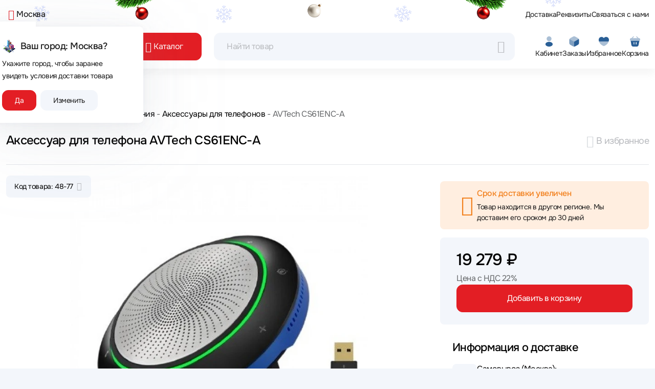

--- FILE ---
content_type: text/html;charset=utf-8
request_url: https://www.apltech.ru/tovar/468616/avtech-cs61enc-a-cs61enc-a
body_size: 83488
content:
<!DOCTYPE html><html  lang="ru" data-capo=""><head><meta charset="utf-8">
<meta name="viewport" content="width=device-width, initial-scale=1">
<title>Купить Аксессуар для телефона AVTech CS61ENC-A характеристики, отзывы, описание, цена в Москве, России в интернет магазине Apltech.ru</title>
<link rel="preconnect" href="https://api.apltech.ru">
<style>@charset "UTF-8";.clearfix:after{clear:both;content:"";display:block}.text-bg-primary{background-color:RGBA(var(--bs-primary-rgb),var(--bs-bg-opacity,1))!important;color:#fff!important}.text-bg-secondary{background-color:RGBA(var(--bs-secondary-rgb),var(--bs-bg-opacity,1))!important;color:#fff!important}.text-bg-success{background-color:RGBA(var(--bs-success-rgb),var(--bs-bg-opacity,1))!important;color:#fff!important}.text-bg-info{background-color:RGBA(var(--bs-info-rgb),var(--bs-bg-opacity,1))!important;color:#000!important}.text-bg-warning{background-color:RGBA(var(--bs-warning-rgb),var(--bs-bg-opacity,1))!important;color:#000!important}.text-bg-danger{background-color:RGBA(var(--bs-danger-rgb),var(--bs-bg-opacity,1))!important;color:#fff!important}.text-bg-light{background-color:RGBA(var(--bs-light-rgb),var(--bs-bg-opacity,1))!important;color:#000!important}.text-bg-dark{background-color:RGBA(var(--bs-dark-rgb),var(--bs-bg-opacity,1))!important;color:#fff!important}.link-primary{color:RGBA(var(--bs-primary-rgb),var(--bs-link-opacity,1))!important;text-decoration-color:RGBA(var(--bs-primary-rgb),var(--bs-link-underline-opacity,1))!important}.link-primary:focus,.link-primary:hover{color:RGBA(10,88,202,var(--bs-link-opacity,1))!important;text-decoration-color:RGBA(10,88,202,var(--bs-link-underline-opacity,1))!important}.link-secondary{color:RGBA(var(--bs-secondary-rgb),var(--bs-link-opacity,1))!important;text-decoration-color:RGBA(var(--bs-secondary-rgb),var(--bs-link-underline-opacity,1))!important}.link-secondary:focus,.link-secondary:hover{color:RGBA(86,94,100,var(--bs-link-opacity,1))!important;text-decoration-color:RGBA(86,94,100,var(--bs-link-underline-opacity,1))!important}.link-success{color:RGBA(var(--bs-success-rgb),var(--bs-link-opacity,1))!important;text-decoration-color:RGBA(var(--bs-success-rgb),var(--bs-link-underline-opacity,1))!important}.link-success:focus,.link-success:hover{color:RGBA(20,108,67,var(--bs-link-opacity,1))!important;text-decoration-color:RGBA(20,108,67,var(--bs-link-underline-opacity,1))!important}.link-info{color:RGBA(var(--bs-info-rgb),var(--bs-link-opacity,1))!important;text-decoration-color:RGBA(var(--bs-info-rgb),var(--bs-link-underline-opacity,1))!important}.link-info:focus,.link-info:hover{color:RGBA(61,213,243,var(--bs-link-opacity,1))!important;text-decoration-color:RGBA(61,213,243,var(--bs-link-underline-opacity,1))!important}.link-warning{color:RGBA(var(--bs-warning-rgb),var(--bs-link-opacity,1))!important;text-decoration-color:RGBA(var(--bs-warning-rgb),var(--bs-link-underline-opacity,1))!important}.link-warning:focus,.link-warning:hover{color:RGBA(255,205,57,var(--bs-link-opacity,1))!important;text-decoration-color:RGBA(255,205,57,var(--bs-link-underline-opacity,1))!important}.link-danger{color:RGBA(var(--bs-danger-rgb),var(--bs-link-opacity,1))!important;text-decoration-color:RGBA(var(--bs-danger-rgb),var(--bs-link-underline-opacity,1))!important}.link-danger:focus,.link-danger:hover{color:RGBA(176,42,55,var(--bs-link-opacity,1))!important;text-decoration-color:RGBA(176,42,55,var(--bs-link-underline-opacity,1))!important}.link-light{color:RGBA(var(--bs-light-rgb),var(--bs-link-opacity,1))!important;text-decoration-color:RGBA(var(--bs-light-rgb),var(--bs-link-underline-opacity,1))!important}.link-light:focus,.link-light:hover{color:RGBA(249,250,251,var(--bs-link-opacity,1))!important;text-decoration-color:RGBA(249,250,251,var(--bs-link-underline-opacity,1))!important}.link-dark{color:RGBA(var(--bs-dark-rgb),var(--bs-link-opacity,1))!important;text-decoration-color:RGBA(var(--bs-dark-rgb),var(--bs-link-underline-opacity,1))!important}.link-dark:focus,.link-dark:hover{color:RGBA(26,30,33,var(--bs-link-opacity,1))!important;text-decoration-color:RGBA(26,30,33,var(--bs-link-underline-opacity,1))!important}.link-body-emphasis{color:RGBA(var(--bs-emphasis-color-rgb),var(--bs-link-opacity,1))!important;text-decoration-color:RGBA(var(--bs-emphasis-color-rgb),var(--bs-link-underline-opacity,1))!important}.link-body-emphasis:focus,.link-body-emphasis:hover{color:RGBA(var(--bs-emphasis-color-rgb),var(--bs-link-opacity,.75))!important;text-decoration-color:RGBA(var(--bs-emphasis-color-rgb),var(--bs-link-underline-opacity,.75))!important}.focus-ring:focus{box-shadow:var(--bs-focus-ring-x,0) var(--bs-focus-ring-y,0) var(--bs-focus-ring-blur,0) var(--bs-focus-ring-width) var(--bs-focus-ring-color);outline:0}.icon-link{align-items:center;backface-visibility:hidden;display:inline-flex;gap:.375rem;text-decoration-color:rgba(var(--bs-link-color-rgb),var(--bs-link-opacity,.5));text-underline-offset:.25em}.icon-link>.bi{flex-shrink:0;height:1em;width:1em;fill:currentcolor;transition:transform .2s ease-in-out}@media (prefers-reduced-motion:reduce){.icon-link>.bi{transition:none}}.icon-link-hover:focus-visible>.bi,.icon-link-hover:hover>.bi{transform:var(--bs-icon-link-transform,translate3d(.25em,0,0))}.ratio{position:relative;width:100%}.ratio:before{content:"";display:block;padding-top:var(--bs-aspect-ratio)}.ratio>*{height:100%;left:0;position:absolute;top:0;width:100%}.ratio-1x1{--bs-aspect-ratio:100%}.ratio-4x3{--bs-aspect-ratio:75%}.ratio-16x9{--bs-aspect-ratio:56.25%}.ratio-21x9{--bs-aspect-ratio:42.8571428571%}.fixed-top{top:0}.fixed-bottom,.fixed-top{left:0;position:fixed;right:0;z-index:1030}.fixed-bottom{bottom:0}.sticky-top{top:0}.sticky-bottom,.sticky-top{position:sticky;z-index:1020}.sticky-bottom{bottom:0}@media (min-width:576px){.sticky-sm-top{position:sticky;top:0;z-index:1020}.sticky-sm-bottom{bottom:0;position:sticky;z-index:1020}}@media (min-width:768px){.sticky-md-top{position:sticky;top:0;z-index:1020}.sticky-md-bottom{bottom:0;position:sticky;z-index:1020}}@media (min-width:992px){.sticky-lg-top{position:sticky;top:0;z-index:1020}.sticky-lg-bottom{bottom:0;position:sticky;z-index:1020}}@media (min-width:1200px){.sticky-xl-top{position:sticky;top:0;z-index:1020}.sticky-xl-bottom{bottom:0;position:sticky;z-index:1020}}@media (min-width:1400px){.sticky-xxl-top{position:sticky;top:0;z-index:1020}.sticky-xxl-bottom{bottom:0;position:sticky;z-index:1020}}.hstack{align-items:center;flex-direction:row}.hstack,.vstack{align-self:stretch;display:flex}.vstack{flex:1 1 auto;flex-direction:column}.visually-hidden,.visually-hidden-focusable:not(:focus):not(:focus-within){height:1px!important;margin:-1px!important;overflow:hidden!important;padding:0!important;width:1px!important;clip:rect(0,0,0,0)!important;border:0!important;white-space:nowrap!important}.visually-hidden-focusable:not(:focus):not(:focus-within):not(caption),.visually-hidden:not(caption){position:absolute!important}.stretched-link:after{bottom:0;content:"";left:0;position:absolute;right:0;top:0;z-index:1}.text-truncate{overflow:hidden;text-overflow:ellipsis;white-space:nowrap}.vr{align-self:stretch;background-color:currentcolor;display:inline-block;min-height:1em;opacity:.25;width:var(--bs-border-width)}.align-baseline{vertical-align:baseline!important}.align-top{vertical-align:top!important}.align-middle{vertical-align:middle!important}.align-bottom{vertical-align:bottom!important}.align-text-bottom{vertical-align:text-bottom!important}.align-text-top{vertical-align:text-top!important}.float-start{float:left!important}.float-end{float:right!important}.float-none{float:none!important}.object-fit-contain{-o-object-fit:contain!important;object-fit:contain!important}.object-fit-cover{-o-object-fit:cover!important;object-fit:cover!important}.object-fit-fill{-o-object-fit:fill!important;object-fit:fill!important}.object-fit-scale{-o-object-fit:scale-down!important;object-fit:scale-down!important}.object-fit-none{-o-object-fit:none!important;object-fit:none!important}.opacity-0{opacity:0!important}.opacity-25{opacity:.25!important}.opacity-50{opacity:.5!important}.opacity-75{opacity:.75!important}.opacity-100{opacity:1!important}.overflow-auto{overflow:auto!important}.overflow-hidden{overflow:hidden!important}.overflow-visible{overflow:visible!important}.overflow-scroll{overflow:scroll!important}.overflow-x-auto{overflow-x:auto!important}.overflow-x-hidden{overflow-x:hidden!important}.overflow-x-visible{overflow-x:visible!important}.overflow-x-scroll{overflow-x:scroll!important}.overflow-y-auto{overflow-y:auto!important}.overflow-y-hidden{overflow-y:hidden!important}.overflow-y-visible{overflow-y:visible!important}.overflow-y-scroll{overflow-y:scroll!important}.d-inline{display:inline!important}.d-inline-block{display:inline-block!important}.d-block{display:block!important}.d-grid{display:grid!important}.d-inline-grid{display:inline-grid!important}.d-table{display:table!important}.d-table-row{display:table-row!important}.d-table-cell{display:table-cell!important}.d-flex{display:flex!important}.d-inline-flex{display:inline-flex!important}.d-none{display:none!important}.shadow{box-shadow:var(--bs-box-shadow)!important}.shadow-sm{box-shadow:var(--bs-box-shadow-sm)!important}.shadow-lg{box-shadow:var(--bs-box-shadow-lg)!important}.shadow-none{box-shadow:none!important}.focus-ring-primary{--bs-focus-ring-color:rgba(var(--bs-primary-rgb),var(--bs-focus-ring-opacity))}.focus-ring-secondary{--bs-focus-ring-color:rgba(var(--bs-secondary-rgb),var(--bs-focus-ring-opacity))}.focus-ring-success{--bs-focus-ring-color:rgba(var(--bs-success-rgb),var(--bs-focus-ring-opacity))}.focus-ring-info{--bs-focus-ring-color:rgba(var(--bs-info-rgb),var(--bs-focus-ring-opacity))}.focus-ring-warning{--bs-focus-ring-color:rgba(var(--bs-warning-rgb),var(--bs-focus-ring-opacity))}.focus-ring-danger{--bs-focus-ring-color:rgba(var(--bs-danger-rgb),var(--bs-focus-ring-opacity))}.focus-ring-light{--bs-focus-ring-color:rgba(var(--bs-light-rgb),var(--bs-focus-ring-opacity))}.focus-ring-dark{--bs-focus-ring-color:rgba(var(--bs-dark-rgb),var(--bs-focus-ring-opacity))}.position-static{position:static!important}.position-relative{position:relative!important}.position-absolute{position:absolute!important}.position-fixed{position:fixed!important}.position-sticky{position:sticky!important}.top-0{top:0!important}.top-50{top:50%!important}.top-100{top:100%!important}.bottom-0{bottom:0!important}.bottom-50{bottom:50%!important}.bottom-100{bottom:100%!important}.start-0{left:0!important}.start-50{left:50%!important}.start-100{left:100%!important}.end-0{right:0!important}.end-50{right:50%!important}.end-100{right:100%!important}.translate-middle{transform:translate(-50%,-50%)!important}.translate-middle-x{transform:translate(-50%)!important}.translate-middle-y{transform:translateY(-50%)!important}.border{border:var(--bs-border-width) var(--bs-border-style) var(--bs-border-color)!important}.border-0{border:0!important}.border-top{border-top:var(--bs-border-width) var(--bs-border-style) var(--bs-border-color)!important}.border-top-0{border-top:0!important}.border-end{border-right:var(--bs-border-width) var(--bs-border-style) var(--bs-border-color)!important}.border-end-0{border-right:0!important}.border-bottom{border-bottom:var(--bs-border-width) var(--bs-border-style) var(--bs-border-color)!important}.border-bottom-0{border-bottom:0!important}.border-start{border-left:var(--bs-border-width) var(--bs-border-style) var(--bs-border-color)!important}.border-start-0{border-left:0!important}.border-primary{--bs-border-opacity:1;border-color:rgba(var(--bs-primary-rgb),var(--bs-border-opacity))!important}.border-secondary{--bs-border-opacity:1;border-color:rgba(var(--bs-secondary-rgb),var(--bs-border-opacity))!important}.border-success{--bs-border-opacity:1;border-color:rgba(var(--bs-success-rgb),var(--bs-border-opacity))!important}.border-info{--bs-border-opacity:1;border-color:rgba(var(--bs-info-rgb),var(--bs-border-opacity))!important}.border-warning{--bs-border-opacity:1;border-color:rgba(var(--bs-warning-rgb),var(--bs-border-opacity))!important}.border-danger{--bs-border-opacity:1;border-color:rgba(var(--bs-danger-rgb),var(--bs-border-opacity))!important}.border-light{--bs-border-opacity:1;border-color:rgba(var(--bs-light-rgb),var(--bs-border-opacity))!important}.border-dark{--bs-border-opacity:1;border-color:rgba(var(--bs-dark-rgb),var(--bs-border-opacity))!important}.border-black{--bs-border-opacity:1;border-color:rgba(var(--bs-black-rgb),var(--bs-border-opacity))!important}.border-white{--bs-border-opacity:1;border-color:rgba(var(--bs-white-rgb),var(--bs-border-opacity))!important}.border-primary-subtle{border-color:var(--bs-primary-border-subtle)!important}.border-secondary-subtle{border-color:var(--bs-secondary-border-subtle)!important}.border-success-subtle{border-color:var(--bs-success-border-subtle)!important}.border-info-subtle{border-color:var(--bs-info-border-subtle)!important}.border-warning-subtle{border-color:var(--bs-warning-border-subtle)!important}.border-danger-subtle{border-color:var(--bs-danger-border-subtle)!important}.border-light-subtle{border-color:var(--bs-light-border-subtle)!important}.border-dark-subtle{border-color:var(--bs-dark-border-subtle)!important}.border-1{border-width:1px!important}.border-2{border-width:2px!important}.border-3{border-width:3px!important}.border-4{border-width:4px!important}.border-5{border-width:5px!important}.border-opacity-10{--bs-border-opacity:.1}.border-opacity-25{--bs-border-opacity:.25}.border-opacity-50{--bs-border-opacity:.5}.border-opacity-75{--bs-border-opacity:.75}.border-opacity-100{--bs-border-opacity:1}.w-25{width:25%!important}.w-50{width:50%!important}.w-75{width:75%!important}.w-100{width:100%!important}.w-auto{width:auto!important}.mw-100{max-width:100%!important}.vw-100{width:100vw!important}.min-vw-100{min-width:100vw!important}.h-25{height:25%!important}.h-50{height:50%!important}.h-75{height:75%!important}.h-100{height:100%!important}.h-auto{height:auto!important}.mh-100{max-height:100%!important}.vh-100{height:100vh!important}.min-vh-100{min-height:100vh!important}.flex-fill{flex:1 1 auto!important}.flex-row{flex-direction:row!important}.flex-column{flex-direction:column!important}.flex-row-reverse{flex-direction:row-reverse!important}.flex-column-reverse{flex-direction:column-reverse!important}.flex-grow-0{flex-grow:0!important}.flex-grow-1{flex-grow:1!important}.flex-shrink-0{flex-shrink:0!important}.flex-shrink-1{flex-shrink:1!important}.flex-wrap{flex-wrap:wrap!important}.flex-nowrap{flex-wrap:nowrap!important}.flex-wrap-reverse{flex-wrap:wrap-reverse!important}.justify-content-start{justify-content:flex-start!important}.justify-content-end{justify-content:flex-end!important}.justify-content-center{justify-content:center!important}.justify-content-between{justify-content:space-between!important}.justify-content-around{justify-content:space-around!important}.justify-content-evenly{justify-content:space-evenly!important}.align-items-start{align-items:flex-start!important}.align-items-end{align-items:flex-end!important}.align-items-center{align-items:center!important}.align-items-baseline{align-items:baseline!important}.align-items-stretch{align-items:stretch!important}.align-content-start{align-content:flex-start!important}.align-content-end{align-content:flex-end!important}.align-content-center{align-content:center!important}.align-content-between{align-content:space-between!important}.align-content-around{align-content:space-around!important}.align-content-stretch{align-content:stretch!important}.align-self-auto{align-self:auto!important}.align-self-start{align-self:flex-start!important}.align-self-end{align-self:flex-end!important}.align-self-center{align-self:center!important}.align-self-baseline{align-self:baseline!important}.align-self-stretch{align-self:stretch!important}.order-first{order:-1!important}.order-0{order:0!important}.order-1{order:1!important}.order-2{order:2!important}.order-3{order:3!important}.order-4{order:4!important}.order-5{order:5!important}.order-last{order:6!important}.m-0{margin:0!important}.m-1{margin:.25rem!important}.m-2{margin:.5rem!important}.m-3{margin:1rem!important}.m-4{margin:1.5rem!important}.m-5{margin:3rem!important}.m-auto{margin:auto!important}.mx-0{margin-left:0!important;margin-right:0!important}.mx-1{margin-left:.25rem!important;margin-right:.25rem!important}.mx-2{margin-left:.5rem!important;margin-right:.5rem!important}.mx-3{margin-left:1rem!important;margin-right:1rem!important}.mx-4{margin-left:1.5rem!important;margin-right:1.5rem!important}.mx-5{margin-left:3rem!important;margin-right:3rem!important}.mx-auto{margin-left:auto!important;margin-right:auto!important}.my-0{margin-bottom:0!important;margin-top:0!important}.my-1{margin-bottom:.25rem!important;margin-top:.25rem!important}.my-2{margin-bottom:.5rem!important;margin-top:.5rem!important}.my-3{margin-bottom:1rem!important;margin-top:1rem!important}.my-4{margin-bottom:1.5rem!important;margin-top:1.5rem!important}.my-5{margin-bottom:3rem!important;margin-top:3rem!important}.my-auto{margin-bottom:auto!important;margin-top:auto!important}.mt-0{margin-top:0!important}.mt-1{margin-top:.25rem!important}.mt-2{margin-top:.5rem!important}.mt-3{margin-top:1rem!important}.mt-4{margin-top:1.5rem!important}.mt-5{margin-top:3rem!important}.mt-auto{margin-top:auto!important}.me-0{margin-right:0!important}.me-1{margin-right:.25rem!important}.me-2{margin-right:.5rem!important}.me-3{margin-right:1rem!important}.me-4{margin-right:1.5rem!important}.me-5{margin-right:3rem!important}.me-auto{margin-right:auto!important}.mb-0{margin-bottom:0!important}.mb-1{margin-bottom:.25rem!important}.mb-2{margin-bottom:.5rem!important}.mb-3{margin-bottom:1rem!important}.mb-4{margin-bottom:1.5rem!important}.mb-5{margin-bottom:3rem!important}.mb-auto{margin-bottom:auto!important}.ms-0{margin-left:0!important}.ms-1{margin-left:.25rem!important}.ms-2{margin-left:.5rem!important}.ms-3{margin-left:1rem!important}.ms-4{margin-left:1.5rem!important}.ms-5{margin-left:3rem!important}.ms-auto{margin-left:auto!important}.p-0{padding:0!important}.p-1{padding:.25rem!important}.p-2{padding:.5rem!important}.p-3{padding:1rem!important}.p-4{padding:1.5rem!important}.p-5{padding:3rem!important}.px-0{padding-left:0!important;padding-right:0!important}.px-1{padding-left:.25rem!important;padding-right:.25rem!important}.px-2{padding-left:.5rem!important;padding-right:.5rem!important}.px-3{padding-left:1rem!important;padding-right:1rem!important}.px-4{padding-left:1.5rem!important;padding-right:1.5rem!important}.px-5{padding-left:3rem!important;padding-right:3rem!important}.py-0{padding-bottom:0!important;padding-top:0!important}.py-1{padding-bottom:.25rem!important;padding-top:.25rem!important}.py-2{padding-bottom:.5rem!important;padding-top:.5rem!important}.py-3{padding-bottom:1rem!important;padding-top:1rem!important}.py-4{padding-bottom:1.5rem!important;padding-top:1.5rem!important}.py-5{padding-bottom:3rem!important;padding-top:3rem!important}.pt-0{padding-top:0!important}.pt-1{padding-top:.25rem!important}.pt-2{padding-top:.5rem!important}.pt-3{padding-top:1rem!important}.pt-4{padding-top:1.5rem!important}.pt-5{padding-top:3rem!important}.pe-0{padding-right:0!important}.pe-1{padding-right:.25rem!important}.pe-2{padding-right:.5rem!important}.pe-3{padding-right:1rem!important}.pe-4{padding-right:1.5rem!important}.pe-5{padding-right:3rem!important}.pb-0{padding-bottom:0!important}.pb-1{padding-bottom:.25rem!important}.pb-2{padding-bottom:.5rem!important}.pb-3{padding-bottom:1rem!important}.pb-4{padding-bottom:1.5rem!important}.pb-5{padding-bottom:3rem!important}.ps-0{padding-left:0!important}.ps-1{padding-left:.25rem!important}.ps-2{padding-left:.5rem!important}.ps-3{padding-left:1rem!important}.ps-4{padding-left:1.5rem!important}.ps-5{padding-left:3rem!important}.gap-0{gap:0!important}.gap-1{gap:.25rem!important}.gap-2{gap:.5rem!important}.gap-3{gap:1rem!important}.gap-4{gap:1.5rem!important}.gap-5{gap:3rem!important}.row-gap-0{row-gap:0!important}.row-gap-1{row-gap:.25rem!important}.row-gap-2{row-gap:.5rem!important}.row-gap-3{row-gap:1rem!important}.row-gap-4{row-gap:1.5rem!important}.row-gap-5{row-gap:3rem!important}.column-gap-0{-moz-column-gap:0!important;column-gap:0!important}.column-gap-1{-moz-column-gap:.25rem!important;column-gap:.25rem!important}.column-gap-2{-moz-column-gap:.5rem!important;column-gap:.5rem!important}.column-gap-3{-moz-column-gap:1rem!important;column-gap:1rem!important}.column-gap-4{-moz-column-gap:1.5rem!important;column-gap:1.5rem!important}.column-gap-5{-moz-column-gap:3rem!important;column-gap:3rem!important}.font-monospace{font-family:var(--bs-font-monospace)!important}.fs-1{font-size:calc(1.34375rem + 1.125vw)!important}.fs-2{font-size:calc(1.3rem + .6vw)!important}.fs-3{font-size:calc(1.27813rem + .3375vw)!important}.fs-4{font-size:calc(1.25625rem + .075vw)!important}.fs-5{font-size:1.09375rem!important}.fs-6{font-size:.875rem!important}.fst-italic{font-style:italic!important}.fst-normal{font-style:normal!important}.fw-lighter{font-weight:lighter!important}.fw-light{font-weight:300!important}.fw-normal{font-weight:400!important}.fw-medium{font-weight:500!important}.fw-bold,.fw-semibold{font-weight:600!important}.fw-bolder{font-weight:bolder!important}.lh-1{line-height:1!important}.lh-sm{line-height:1.25!important}.lh-base{line-height:1.5!important}.lh-lg{line-height:2!important}.text-start{text-align:left!important}.text-end{text-align:right!important}.text-center{text-align:center!important}.text-decoration-none{text-decoration:none!important}.text-decoration-underline{text-decoration:underline!important}.text-decoration-line-through{text-decoration:line-through!important}.text-lowercase{text-transform:lowercase!important}.text-uppercase{text-transform:uppercase!important}.text-capitalize{text-transform:capitalize!important}.text-wrap{white-space:normal!important}.text-nowrap{white-space:nowrap!important}.text-break{word-wrap:break-word!important;word-break:break-word!important}.text-primary{--bs-text-opacity:1;color:rgba(var(--bs-primary-rgb),var(--bs-text-opacity))!important}.text-secondary{--bs-text-opacity:1;color:rgba(var(--bs-secondary-rgb),var(--bs-text-opacity))!important}.text-success{--bs-text-opacity:1;color:rgba(var(--bs-success-rgb),var(--bs-text-opacity))!important}.text-info{--bs-text-opacity:1;color:rgba(var(--bs-info-rgb),var(--bs-text-opacity))!important}.text-warning{--bs-text-opacity:1;color:rgba(var(--bs-warning-rgb),var(--bs-text-opacity))!important}.text-danger{--bs-text-opacity:1;color:rgba(var(--bs-danger-rgb),var(--bs-text-opacity))!important}.text-light{--bs-text-opacity:1;color:rgba(var(--bs-light-rgb),var(--bs-text-opacity))!important}.text-dark{--bs-text-opacity:1;color:rgba(var(--bs-dark-rgb),var(--bs-text-opacity))!important}.text-black{--bs-text-opacity:1;color:rgba(var(--bs-black-rgb),var(--bs-text-opacity))!important}.text-white{--bs-text-opacity:1;color:rgba(var(--bs-white-rgb),var(--bs-text-opacity))!important}.text-body{--bs-text-opacity:1;color:rgba(var(--bs-body-color-rgb),var(--bs-text-opacity))!important}.text-muted{--bs-text-opacity:1;color:var(--bs-secondary-color)!important}.text-black-50{--bs-text-opacity:1;color:#00000080!important}.text-white-50{--bs-text-opacity:1;color:#ffffff80!important}.text-body-secondary{--bs-text-opacity:1;color:var(--bs-secondary-color)!important}.text-body-tertiary{--bs-text-opacity:1;color:var(--bs-tertiary-color)!important}.text-body-emphasis{--bs-text-opacity:1;color:var(--bs-emphasis-color)!important}.text-reset{--bs-text-opacity:1;color:inherit!important}.text-opacity-25{--bs-text-opacity:.25}.text-opacity-50{--bs-text-opacity:.5}.text-opacity-75{--bs-text-opacity:.75}.text-opacity-100{--bs-text-opacity:1}.text-primary-emphasis{color:var(--bs-primary-text-emphasis)!important}.text-secondary-emphasis{color:var(--bs-secondary-text-emphasis)!important}.text-success-emphasis{color:var(--bs-success-text-emphasis)!important}.text-info-emphasis{color:var(--bs-info-text-emphasis)!important}.text-warning-emphasis{color:var(--bs-warning-text-emphasis)!important}.text-danger-emphasis{color:var(--bs-danger-text-emphasis)!important}.text-light-emphasis{color:var(--bs-light-text-emphasis)!important}.text-dark-emphasis{color:var(--bs-dark-text-emphasis)!important}.link-opacity-10,.link-opacity-10-hover:hover{--bs-link-opacity:.1}.link-opacity-25,.link-opacity-25-hover:hover{--bs-link-opacity:.25}.link-opacity-50,.link-opacity-50-hover:hover{--bs-link-opacity:.5}.link-opacity-75,.link-opacity-75-hover:hover{--bs-link-opacity:.75}.link-opacity-100,.link-opacity-100-hover:hover{--bs-link-opacity:1}.link-offset-1,.link-offset-1-hover:hover{text-underline-offset:.125em!important}.link-offset-2,.link-offset-2-hover:hover{text-underline-offset:.25em!important}.link-offset-3,.link-offset-3-hover:hover{text-underline-offset:.375em!important}.link-underline-primary{--bs-link-underline-opacity:1;text-decoration-color:rgba(var(--bs-primary-rgb),var(--bs-link-underline-opacity))!important}.link-underline-secondary{--bs-link-underline-opacity:1;text-decoration-color:rgba(var(--bs-secondary-rgb),var(--bs-link-underline-opacity))!important}.link-underline-success{--bs-link-underline-opacity:1;text-decoration-color:rgba(var(--bs-success-rgb),var(--bs-link-underline-opacity))!important}.link-underline-info{--bs-link-underline-opacity:1;text-decoration-color:rgba(var(--bs-info-rgb),var(--bs-link-underline-opacity))!important}.link-underline-warning{--bs-link-underline-opacity:1;text-decoration-color:rgba(var(--bs-warning-rgb),var(--bs-link-underline-opacity))!important}.link-underline-danger{--bs-link-underline-opacity:1;text-decoration-color:rgba(var(--bs-danger-rgb),var(--bs-link-underline-opacity))!important}.link-underline-light{--bs-link-underline-opacity:1;text-decoration-color:rgba(var(--bs-light-rgb),var(--bs-link-underline-opacity))!important}.link-underline-dark{--bs-link-underline-opacity:1;text-decoration-color:rgba(var(--bs-dark-rgb),var(--bs-link-underline-opacity))!important}.link-underline{--bs-link-underline-opacity:1;text-decoration-color:rgba(var(--bs-link-color-rgb),var(--bs-link-underline-opacity,1))!important}.link-underline-opacity-0,.link-underline-opacity-0-hover:hover{--bs-link-underline-opacity:0}.link-underline-opacity-10,.link-underline-opacity-10-hover:hover{--bs-link-underline-opacity:.1}.link-underline-opacity-25,.link-underline-opacity-25-hover:hover{--bs-link-underline-opacity:.25}.link-underline-opacity-50,.link-underline-opacity-50-hover:hover{--bs-link-underline-opacity:.5}.link-underline-opacity-75,.link-underline-opacity-75-hover:hover{--bs-link-underline-opacity:.75}.link-underline-opacity-100,.link-underline-opacity-100-hover:hover{--bs-link-underline-opacity:1}.bg-primary{--bs-bg-opacity:1;background-color:rgba(var(--bs-primary-rgb),var(--bs-bg-opacity))!important}.bg-secondary{--bs-bg-opacity:1;background-color:rgba(var(--bs-secondary-rgb),var(--bs-bg-opacity))!important}.bg-success{--bs-bg-opacity:1;background-color:rgba(var(--bs-success-rgb),var(--bs-bg-opacity))!important}.bg-info{--bs-bg-opacity:1;background-color:rgba(var(--bs-info-rgb),var(--bs-bg-opacity))!important}.bg-warning{--bs-bg-opacity:1;background-color:rgba(var(--bs-warning-rgb),var(--bs-bg-opacity))!important}.bg-danger{--bs-bg-opacity:1;background-color:rgba(var(--bs-danger-rgb),var(--bs-bg-opacity))!important}.bg-light{--bs-bg-opacity:1;background-color:rgba(var(--bs-light-rgb),var(--bs-bg-opacity))!important}.bg-dark{--bs-bg-opacity:1;background-color:rgba(var(--bs-dark-rgb),var(--bs-bg-opacity))!important}.bg-black{--bs-bg-opacity:1;background-color:rgba(var(--bs-black-rgb),var(--bs-bg-opacity))!important}.bg-white{--bs-bg-opacity:1;background-color:rgba(var(--bs-white-rgb),var(--bs-bg-opacity))!important}.bg-body{--bs-bg-opacity:1;background-color:rgba(var(--bs-body-bg-rgb),var(--bs-bg-opacity))!important}.bg-transparent{--bs-bg-opacity:1;background-color:transparent!important}.bg-body-secondary{--bs-bg-opacity:1;background-color:rgba(var(--bs-secondary-bg-rgb),var(--bs-bg-opacity))!important}.bg-body-tertiary{--bs-bg-opacity:1;background-color:rgba(var(--bs-tertiary-bg-rgb),var(--bs-bg-opacity))!important}.bg-opacity-10{--bs-bg-opacity:.1}.bg-opacity-25{--bs-bg-opacity:.25}.bg-opacity-50{--bs-bg-opacity:.5}.bg-opacity-75{--bs-bg-opacity:.75}.bg-opacity-100{--bs-bg-opacity:1}.bg-primary-subtle{background-color:var(--bs-primary-bg-subtle)!important}.bg-secondary-subtle{background-color:var(--bs-secondary-bg-subtle)!important}.bg-success-subtle{background-color:var(--bs-success-bg-subtle)!important}.bg-info-subtle{background-color:var(--bs-info-bg-subtle)!important}.bg-warning-subtle{background-color:var(--bs-warning-bg-subtle)!important}.bg-danger-subtle{background-color:var(--bs-danger-bg-subtle)!important}.bg-light-subtle{background-color:var(--bs-light-bg-subtle)!important}.bg-dark-subtle{background-color:var(--bs-dark-bg-subtle)!important}.bg-gradient{background-image:var(--bs-gradient)!important}.user-select-all{-webkit-user-select:all!important;-moz-user-select:all!important;user-select:all!important}.user-select-auto{-webkit-user-select:auto!important;-moz-user-select:auto!important;user-select:auto!important}.user-select-none{-webkit-user-select:none!important;-moz-user-select:none!important;user-select:none!important}.pe-none{pointer-events:none!important}.pe-auto{pointer-events:auto!important}.rounded{border-radius:var(--bs-border-radius)!important}.rounded-0{border-radius:0!important}.rounded-1{border-radius:var(--bs-border-radius-sm)!important}.rounded-2{border-radius:var(--bs-border-radius)!important}.rounded-3{border-radius:var(--bs-border-radius-lg)!important}.rounded-4{border-radius:var(--bs-border-radius-xl)!important}.rounded-5{border-radius:var(--bs-border-radius-xxl)!important}.rounded-circle{border-radius:50%!important}.rounded-pill{border-radius:var(--bs-border-radius-pill)!important}.rounded-top{border-top-left-radius:var(--bs-border-radius)!important;border-top-right-radius:var(--bs-border-radius)!important}.rounded-top-0{border-top-left-radius:0!important;border-top-right-radius:0!important}.rounded-top-1{border-top-left-radius:var(--bs-border-radius-sm)!important;border-top-right-radius:var(--bs-border-radius-sm)!important}.rounded-top-2{border-top-left-radius:var(--bs-border-radius)!important;border-top-right-radius:var(--bs-border-radius)!important}.rounded-top-3{border-top-left-radius:var(--bs-border-radius-lg)!important;border-top-right-radius:var(--bs-border-radius-lg)!important}.rounded-top-4{border-top-left-radius:var(--bs-border-radius-xl)!important;border-top-right-radius:var(--bs-border-radius-xl)!important}.rounded-top-5{border-top-left-radius:var(--bs-border-radius-xxl)!important;border-top-right-radius:var(--bs-border-radius-xxl)!important}.rounded-top-circle{border-top-left-radius:50%!important;border-top-right-radius:50%!important}.rounded-top-pill{border-top-left-radius:var(--bs-border-radius-pill)!important;border-top-right-radius:var(--bs-border-radius-pill)!important}.rounded-end{border-bottom-right-radius:var(--bs-border-radius)!important;border-top-right-radius:var(--bs-border-radius)!important}.rounded-end-0{border-bottom-right-radius:0!important;border-top-right-radius:0!important}.rounded-end-1{border-bottom-right-radius:var(--bs-border-radius-sm)!important;border-top-right-radius:var(--bs-border-radius-sm)!important}.rounded-end-2{border-bottom-right-radius:var(--bs-border-radius)!important;border-top-right-radius:var(--bs-border-radius)!important}.rounded-end-3{border-bottom-right-radius:var(--bs-border-radius-lg)!important;border-top-right-radius:var(--bs-border-radius-lg)!important}.rounded-end-4{border-bottom-right-radius:var(--bs-border-radius-xl)!important;border-top-right-radius:var(--bs-border-radius-xl)!important}.rounded-end-5{border-bottom-right-radius:var(--bs-border-radius-xxl)!important;border-top-right-radius:var(--bs-border-radius-xxl)!important}.rounded-end-circle{border-bottom-right-radius:50%!important;border-top-right-radius:50%!important}.rounded-end-pill{border-bottom-right-radius:var(--bs-border-radius-pill)!important;border-top-right-radius:var(--bs-border-radius-pill)!important}.rounded-bottom{border-bottom-left-radius:var(--bs-border-radius)!important;border-bottom-right-radius:var(--bs-border-radius)!important}.rounded-bottom-0{border-bottom-left-radius:0!important;border-bottom-right-radius:0!important}.rounded-bottom-1{border-bottom-left-radius:var(--bs-border-radius-sm)!important;border-bottom-right-radius:var(--bs-border-radius-sm)!important}.rounded-bottom-2{border-bottom-left-radius:var(--bs-border-radius)!important;border-bottom-right-radius:var(--bs-border-radius)!important}.rounded-bottom-3{border-bottom-left-radius:var(--bs-border-radius-lg)!important;border-bottom-right-radius:var(--bs-border-radius-lg)!important}.rounded-bottom-4{border-bottom-left-radius:var(--bs-border-radius-xl)!important;border-bottom-right-radius:var(--bs-border-radius-xl)!important}.rounded-bottom-5{border-bottom-left-radius:var(--bs-border-radius-xxl)!important;border-bottom-right-radius:var(--bs-border-radius-xxl)!important}.rounded-bottom-circle{border-bottom-left-radius:50%!important;border-bottom-right-radius:50%!important}.rounded-bottom-pill{border-bottom-left-radius:var(--bs-border-radius-pill)!important;border-bottom-right-radius:var(--bs-border-radius-pill)!important}.rounded-start{border-bottom-left-radius:var(--bs-border-radius)!important;border-top-left-radius:var(--bs-border-radius)!important}.rounded-start-0{border-bottom-left-radius:0!important;border-top-left-radius:0!important}.rounded-start-1{border-bottom-left-radius:var(--bs-border-radius-sm)!important;border-top-left-radius:var(--bs-border-radius-sm)!important}.rounded-start-2{border-bottom-left-radius:var(--bs-border-radius)!important;border-top-left-radius:var(--bs-border-radius)!important}.rounded-start-3{border-bottom-left-radius:var(--bs-border-radius-lg)!important;border-top-left-radius:var(--bs-border-radius-lg)!important}.rounded-start-4{border-bottom-left-radius:var(--bs-border-radius-xl)!important;border-top-left-radius:var(--bs-border-radius-xl)!important}.rounded-start-5{border-bottom-left-radius:var(--bs-border-radius-xxl)!important;border-top-left-radius:var(--bs-border-radius-xxl)!important}.rounded-start-circle{border-bottom-left-radius:50%!important;border-top-left-radius:50%!important}.rounded-start-pill{border-bottom-left-radius:var(--bs-border-radius-pill)!important;border-top-left-radius:var(--bs-border-radius-pill)!important}.visible{visibility:visible!important}.invisible{visibility:hidden!important}.z-n1{z-index:-1!important}.z-0{z-index:0!important}.z-1{z-index:1!important}.z-2{z-index:2!important}.z-3{z-index:3!important}@media (min-width:576px){.float-sm-start{float:left!important}.float-sm-end{float:right!important}.float-sm-none{float:none!important}.object-fit-sm-contain{-o-object-fit:contain!important;object-fit:contain!important}.object-fit-sm-cover{-o-object-fit:cover!important;object-fit:cover!important}.object-fit-sm-fill{-o-object-fit:fill!important;object-fit:fill!important}.object-fit-sm-scale{-o-object-fit:scale-down!important;object-fit:scale-down!important}.object-fit-sm-none{-o-object-fit:none!important;object-fit:none!important}.d-sm-inline{display:inline!important}.d-sm-inline-block{display:inline-block!important}.d-sm-block{display:block!important}.d-sm-grid{display:grid!important}.d-sm-inline-grid{display:inline-grid!important}.d-sm-table{display:table!important}.d-sm-table-row{display:table-row!important}.d-sm-table-cell{display:table-cell!important}.d-sm-flex{display:flex!important}.d-sm-inline-flex{display:inline-flex!important}.d-sm-none{display:none!important}.flex-sm-fill{flex:1 1 auto!important}.flex-sm-row{flex-direction:row!important}.flex-sm-column{flex-direction:column!important}.flex-sm-row-reverse{flex-direction:row-reverse!important}.flex-sm-column-reverse{flex-direction:column-reverse!important}.flex-sm-grow-0{flex-grow:0!important}.flex-sm-grow-1{flex-grow:1!important}.flex-sm-shrink-0{flex-shrink:0!important}.flex-sm-shrink-1{flex-shrink:1!important}.flex-sm-wrap{flex-wrap:wrap!important}.flex-sm-nowrap{flex-wrap:nowrap!important}.flex-sm-wrap-reverse{flex-wrap:wrap-reverse!important}.justify-content-sm-start{justify-content:flex-start!important}.justify-content-sm-end{justify-content:flex-end!important}.justify-content-sm-center{justify-content:center!important}.justify-content-sm-between{justify-content:space-between!important}.justify-content-sm-around{justify-content:space-around!important}.justify-content-sm-evenly{justify-content:space-evenly!important}.align-items-sm-start{align-items:flex-start!important}.align-items-sm-end{align-items:flex-end!important}.align-items-sm-center{align-items:center!important}.align-items-sm-baseline{align-items:baseline!important}.align-items-sm-stretch{align-items:stretch!important}.align-content-sm-start{align-content:flex-start!important}.align-content-sm-end{align-content:flex-end!important}.align-content-sm-center{align-content:center!important}.align-content-sm-between{align-content:space-between!important}.align-content-sm-around{align-content:space-around!important}.align-content-sm-stretch{align-content:stretch!important}.align-self-sm-auto{align-self:auto!important}.align-self-sm-start{align-self:flex-start!important}.align-self-sm-end{align-self:flex-end!important}.align-self-sm-center{align-self:center!important}.align-self-sm-baseline{align-self:baseline!important}.align-self-sm-stretch{align-self:stretch!important}.order-sm-first{order:-1!important}.order-sm-0{order:0!important}.order-sm-1{order:1!important}.order-sm-2{order:2!important}.order-sm-3{order:3!important}.order-sm-4{order:4!important}.order-sm-5{order:5!important}.order-sm-last{order:6!important}.m-sm-0{margin:0!important}.m-sm-1{margin:.25rem!important}.m-sm-2{margin:.5rem!important}.m-sm-3{margin:1rem!important}.m-sm-4{margin:1.5rem!important}.m-sm-5{margin:3rem!important}.m-sm-auto{margin:auto!important}.mx-sm-0{margin-left:0!important;margin-right:0!important}.mx-sm-1{margin-left:.25rem!important;margin-right:.25rem!important}.mx-sm-2{margin-left:.5rem!important;margin-right:.5rem!important}.mx-sm-3{margin-left:1rem!important;margin-right:1rem!important}.mx-sm-4{margin-left:1.5rem!important;margin-right:1.5rem!important}.mx-sm-5{margin-left:3rem!important;margin-right:3rem!important}.mx-sm-auto{margin-left:auto!important;margin-right:auto!important}.my-sm-0{margin-bottom:0!important;margin-top:0!important}.my-sm-1{margin-bottom:.25rem!important;margin-top:.25rem!important}.my-sm-2{margin-bottom:.5rem!important;margin-top:.5rem!important}.my-sm-3{margin-bottom:1rem!important;margin-top:1rem!important}.my-sm-4{margin-bottom:1.5rem!important;margin-top:1.5rem!important}.my-sm-5{margin-bottom:3rem!important;margin-top:3rem!important}.my-sm-auto{margin-bottom:auto!important;margin-top:auto!important}.mt-sm-0{margin-top:0!important}.mt-sm-1{margin-top:.25rem!important}.mt-sm-2{margin-top:.5rem!important}.mt-sm-3{margin-top:1rem!important}.mt-sm-4{margin-top:1.5rem!important}.mt-sm-5{margin-top:3rem!important}.mt-sm-auto{margin-top:auto!important}.me-sm-0{margin-right:0!important}.me-sm-1{margin-right:.25rem!important}.me-sm-2{margin-right:.5rem!important}.me-sm-3{margin-right:1rem!important}.me-sm-4{margin-right:1.5rem!important}.me-sm-5{margin-right:3rem!important}.me-sm-auto{margin-right:auto!important}.mb-sm-0{margin-bottom:0!important}.mb-sm-1{margin-bottom:.25rem!important}.mb-sm-2{margin-bottom:.5rem!important}.mb-sm-3{margin-bottom:1rem!important}.mb-sm-4{margin-bottom:1.5rem!important}.mb-sm-5{margin-bottom:3rem!important}.mb-sm-auto{margin-bottom:auto!important}.ms-sm-0{margin-left:0!important}.ms-sm-1{margin-left:.25rem!important}.ms-sm-2{margin-left:.5rem!important}.ms-sm-3{margin-left:1rem!important}.ms-sm-4{margin-left:1.5rem!important}.ms-sm-5{margin-left:3rem!important}.ms-sm-auto{margin-left:auto!important}.p-sm-0{padding:0!important}.p-sm-1{padding:.25rem!important}.p-sm-2{padding:.5rem!important}.p-sm-3{padding:1rem!important}.p-sm-4{padding:1.5rem!important}.p-sm-5{padding:3rem!important}.px-sm-0{padding-left:0!important;padding-right:0!important}.px-sm-1{padding-left:.25rem!important;padding-right:.25rem!important}.px-sm-2{padding-left:.5rem!important;padding-right:.5rem!important}.px-sm-3{padding-left:1rem!important;padding-right:1rem!important}.px-sm-4{padding-left:1.5rem!important;padding-right:1.5rem!important}.px-sm-5{padding-left:3rem!important;padding-right:3rem!important}.py-sm-0{padding-bottom:0!important;padding-top:0!important}.py-sm-1{padding-bottom:.25rem!important;padding-top:.25rem!important}.py-sm-2{padding-bottom:.5rem!important;padding-top:.5rem!important}.py-sm-3{padding-bottom:1rem!important;padding-top:1rem!important}.py-sm-4{padding-bottom:1.5rem!important;padding-top:1.5rem!important}.py-sm-5{padding-bottom:3rem!important;padding-top:3rem!important}.pt-sm-0{padding-top:0!important}.pt-sm-1{padding-top:.25rem!important}.pt-sm-2{padding-top:.5rem!important}.pt-sm-3{padding-top:1rem!important}.pt-sm-4{padding-top:1.5rem!important}.pt-sm-5{padding-top:3rem!important}.pe-sm-0{padding-right:0!important}.pe-sm-1{padding-right:.25rem!important}.pe-sm-2{padding-right:.5rem!important}.pe-sm-3{padding-right:1rem!important}.pe-sm-4{padding-right:1.5rem!important}.pe-sm-5{padding-right:3rem!important}.pb-sm-0{padding-bottom:0!important}.pb-sm-1{padding-bottom:.25rem!important}.pb-sm-2{padding-bottom:.5rem!important}.pb-sm-3{padding-bottom:1rem!important}.pb-sm-4{padding-bottom:1.5rem!important}.pb-sm-5{padding-bottom:3rem!important}.ps-sm-0{padding-left:0!important}.ps-sm-1{padding-left:.25rem!important}.ps-sm-2{padding-left:.5rem!important}.ps-sm-3{padding-left:1rem!important}.ps-sm-4{padding-left:1.5rem!important}.ps-sm-5{padding-left:3rem!important}.gap-sm-0{gap:0!important}.gap-sm-1{gap:.25rem!important}.gap-sm-2{gap:.5rem!important}.gap-sm-3{gap:1rem!important}.gap-sm-4{gap:1.5rem!important}.gap-sm-5{gap:3rem!important}.row-gap-sm-0{row-gap:0!important}.row-gap-sm-1{row-gap:.25rem!important}.row-gap-sm-2{row-gap:.5rem!important}.row-gap-sm-3{row-gap:1rem!important}.row-gap-sm-4{row-gap:1.5rem!important}.row-gap-sm-5{row-gap:3rem!important}.column-gap-sm-0{-moz-column-gap:0!important;column-gap:0!important}.column-gap-sm-1{-moz-column-gap:.25rem!important;column-gap:.25rem!important}.column-gap-sm-2{-moz-column-gap:.5rem!important;column-gap:.5rem!important}.column-gap-sm-3{-moz-column-gap:1rem!important;column-gap:1rem!important}.column-gap-sm-4{-moz-column-gap:1.5rem!important;column-gap:1.5rem!important}.column-gap-sm-5{-moz-column-gap:3rem!important;column-gap:3rem!important}.text-sm-start{text-align:left!important}.text-sm-end{text-align:right!important}.text-sm-center{text-align:center!important}}@media (min-width:768px){.float-md-start{float:left!important}.float-md-end{float:right!important}.float-md-none{float:none!important}.object-fit-md-contain{-o-object-fit:contain!important;object-fit:contain!important}.object-fit-md-cover{-o-object-fit:cover!important;object-fit:cover!important}.object-fit-md-fill{-o-object-fit:fill!important;object-fit:fill!important}.object-fit-md-scale{-o-object-fit:scale-down!important;object-fit:scale-down!important}.object-fit-md-none{-o-object-fit:none!important;object-fit:none!important}.d-md-inline{display:inline!important}.d-md-inline-block{display:inline-block!important}.d-md-block{display:block!important}.d-md-grid{display:grid!important}.d-md-inline-grid{display:inline-grid!important}.d-md-table{display:table!important}.d-md-table-row{display:table-row!important}.d-md-table-cell{display:table-cell!important}.d-md-flex{display:flex!important}.d-md-inline-flex{display:inline-flex!important}.d-md-none{display:none!important}.flex-md-fill{flex:1 1 auto!important}.flex-md-row{flex-direction:row!important}.flex-md-column{flex-direction:column!important}.flex-md-row-reverse{flex-direction:row-reverse!important}.flex-md-column-reverse{flex-direction:column-reverse!important}.flex-md-grow-0{flex-grow:0!important}.flex-md-grow-1{flex-grow:1!important}.flex-md-shrink-0{flex-shrink:0!important}.flex-md-shrink-1{flex-shrink:1!important}.flex-md-wrap{flex-wrap:wrap!important}.flex-md-nowrap{flex-wrap:nowrap!important}.flex-md-wrap-reverse{flex-wrap:wrap-reverse!important}.justify-content-md-start{justify-content:flex-start!important}.justify-content-md-end{justify-content:flex-end!important}.justify-content-md-center{justify-content:center!important}.justify-content-md-between{justify-content:space-between!important}.justify-content-md-around{justify-content:space-around!important}.justify-content-md-evenly{justify-content:space-evenly!important}.align-items-md-start{align-items:flex-start!important}.align-items-md-end{align-items:flex-end!important}.align-items-md-center{align-items:center!important}.align-items-md-baseline{align-items:baseline!important}.align-items-md-stretch{align-items:stretch!important}.align-content-md-start{align-content:flex-start!important}.align-content-md-end{align-content:flex-end!important}.align-content-md-center{align-content:center!important}.align-content-md-between{align-content:space-between!important}.align-content-md-around{align-content:space-around!important}.align-content-md-stretch{align-content:stretch!important}.align-self-md-auto{align-self:auto!important}.align-self-md-start{align-self:flex-start!important}.align-self-md-end{align-self:flex-end!important}.align-self-md-center{align-self:center!important}.align-self-md-baseline{align-self:baseline!important}.align-self-md-stretch{align-self:stretch!important}.order-md-first{order:-1!important}.order-md-0{order:0!important}.order-md-1{order:1!important}.order-md-2{order:2!important}.order-md-3{order:3!important}.order-md-4{order:4!important}.order-md-5{order:5!important}.order-md-last{order:6!important}.m-md-0{margin:0!important}.m-md-1{margin:.25rem!important}.m-md-2{margin:.5rem!important}.m-md-3{margin:1rem!important}.m-md-4{margin:1.5rem!important}.m-md-5{margin:3rem!important}.m-md-auto{margin:auto!important}.mx-md-0{margin-left:0!important;margin-right:0!important}.mx-md-1{margin-left:.25rem!important;margin-right:.25rem!important}.mx-md-2{margin-left:.5rem!important;margin-right:.5rem!important}.mx-md-3{margin-left:1rem!important;margin-right:1rem!important}.mx-md-4{margin-left:1.5rem!important;margin-right:1.5rem!important}.mx-md-5{margin-left:3rem!important;margin-right:3rem!important}.mx-md-auto{margin-left:auto!important;margin-right:auto!important}.my-md-0{margin-bottom:0!important;margin-top:0!important}.my-md-1{margin-bottom:.25rem!important;margin-top:.25rem!important}.my-md-2{margin-bottom:.5rem!important;margin-top:.5rem!important}.my-md-3{margin-bottom:1rem!important;margin-top:1rem!important}.my-md-4{margin-bottom:1.5rem!important;margin-top:1.5rem!important}.my-md-5{margin-bottom:3rem!important;margin-top:3rem!important}.my-md-auto{margin-bottom:auto!important;margin-top:auto!important}.mt-md-0{margin-top:0!important}.mt-md-1{margin-top:.25rem!important}.mt-md-2{margin-top:.5rem!important}.mt-md-3{margin-top:1rem!important}.mt-md-4{margin-top:1.5rem!important}.mt-md-5{margin-top:3rem!important}.mt-md-auto{margin-top:auto!important}.me-md-0{margin-right:0!important}.me-md-1{margin-right:.25rem!important}.me-md-2{margin-right:.5rem!important}.me-md-3{margin-right:1rem!important}.me-md-4{margin-right:1.5rem!important}.me-md-5{margin-right:3rem!important}.me-md-auto{margin-right:auto!important}.mb-md-0{margin-bottom:0!important}.mb-md-1{margin-bottom:.25rem!important}.mb-md-2{margin-bottom:.5rem!important}.mb-md-3{margin-bottom:1rem!important}.mb-md-4{margin-bottom:1.5rem!important}.mb-md-5{margin-bottom:3rem!important}.mb-md-auto{margin-bottom:auto!important}.ms-md-0{margin-left:0!important}.ms-md-1{margin-left:.25rem!important}.ms-md-2{margin-left:.5rem!important}.ms-md-3{margin-left:1rem!important}.ms-md-4{margin-left:1.5rem!important}.ms-md-5{margin-left:3rem!important}.ms-md-auto{margin-left:auto!important}.p-md-0{padding:0!important}.p-md-1{padding:.25rem!important}.p-md-2{padding:.5rem!important}.p-md-3{padding:1rem!important}.p-md-4{padding:1.5rem!important}.p-md-5{padding:3rem!important}.px-md-0{padding-left:0!important;padding-right:0!important}.px-md-1{padding-left:.25rem!important;padding-right:.25rem!important}.px-md-2{padding-left:.5rem!important;padding-right:.5rem!important}.px-md-3{padding-left:1rem!important;padding-right:1rem!important}.px-md-4{padding-left:1.5rem!important;padding-right:1.5rem!important}.px-md-5{padding-left:3rem!important;padding-right:3rem!important}.py-md-0{padding-bottom:0!important;padding-top:0!important}.py-md-1{padding-bottom:.25rem!important;padding-top:.25rem!important}.py-md-2{padding-bottom:.5rem!important;padding-top:.5rem!important}.py-md-3{padding-bottom:1rem!important;padding-top:1rem!important}.py-md-4{padding-bottom:1.5rem!important;padding-top:1.5rem!important}.py-md-5{padding-bottom:3rem!important;padding-top:3rem!important}.pt-md-0{padding-top:0!important}.pt-md-1{padding-top:.25rem!important}.pt-md-2{padding-top:.5rem!important}.pt-md-3{padding-top:1rem!important}.pt-md-4{padding-top:1.5rem!important}.pt-md-5{padding-top:3rem!important}.pe-md-0{padding-right:0!important}.pe-md-1{padding-right:.25rem!important}.pe-md-2{padding-right:.5rem!important}.pe-md-3{padding-right:1rem!important}.pe-md-4{padding-right:1.5rem!important}.pe-md-5{padding-right:3rem!important}.pb-md-0{padding-bottom:0!important}.pb-md-1{padding-bottom:.25rem!important}.pb-md-2{padding-bottom:.5rem!important}.pb-md-3{padding-bottom:1rem!important}.pb-md-4{padding-bottom:1.5rem!important}.pb-md-5{padding-bottom:3rem!important}.ps-md-0{padding-left:0!important}.ps-md-1{padding-left:.25rem!important}.ps-md-2{padding-left:.5rem!important}.ps-md-3{padding-left:1rem!important}.ps-md-4{padding-left:1.5rem!important}.ps-md-5{padding-left:3rem!important}.gap-md-0{gap:0!important}.gap-md-1{gap:.25rem!important}.gap-md-2{gap:.5rem!important}.gap-md-3{gap:1rem!important}.gap-md-4{gap:1.5rem!important}.gap-md-5{gap:3rem!important}.row-gap-md-0{row-gap:0!important}.row-gap-md-1{row-gap:.25rem!important}.row-gap-md-2{row-gap:.5rem!important}.row-gap-md-3{row-gap:1rem!important}.row-gap-md-4{row-gap:1.5rem!important}.row-gap-md-5{row-gap:3rem!important}.column-gap-md-0{-moz-column-gap:0!important;column-gap:0!important}.column-gap-md-1{-moz-column-gap:.25rem!important;column-gap:.25rem!important}.column-gap-md-2{-moz-column-gap:.5rem!important;column-gap:.5rem!important}.column-gap-md-3{-moz-column-gap:1rem!important;column-gap:1rem!important}.column-gap-md-4{-moz-column-gap:1.5rem!important;column-gap:1.5rem!important}.column-gap-md-5{-moz-column-gap:3rem!important;column-gap:3rem!important}.text-md-start{text-align:left!important}.text-md-end{text-align:right!important}.text-md-center{text-align:center!important}}@media (min-width:992px){.float-lg-start{float:left!important}.float-lg-end{float:right!important}.float-lg-none{float:none!important}.object-fit-lg-contain{-o-object-fit:contain!important;object-fit:contain!important}.object-fit-lg-cover{-o-object-fit:cover!important;object-fit:cover!important}.object-fit-lg-fill{-o-object-fit:fill!important;object-fit:fill!important}.object-fit-lg-scale{-o-object-fit:scale-down!important;object-fit:scale-down!important}.object-fit-lg-none{-o-object-fit:none!important;object-fit:none!important}.d-lg-inline{display:inline!important}.d-lg-inline-block{display:inline-block!important}.d-lg-block{display:block!important}.d-lg-grid{display:grid!important}.d-lg-inline-grid{display:inline-grid!important}.d-lg-table{display:table!important}.d-lg-table-row{display:table-row!important}.d-lg-table-cell{display:table-cell!important}.d-lg-flex{display:flex!important}.d-lg-inline-flex{display:inline-flex!important}.d-lg-none{display:none!important}.flex-lg-fill{flex:1 1 auto!important}.flex-lg-row{flex-direction:row!important}.flex-lg-column{flex-direction:column!important}.flex-lg-row-reverse{flex-direction:row-reverse!important}.flex-lg-column-reverse{flex-direction:column-reverse!important}.flex-lg-grow-0{flex-grow:0!important}.flex-lg-grow-1{flex-grow:1!important}.flex-lg-shrink-0{flex-shrink:0!important}.flex-lg-shrink-1{flex-shrink:1!important}.flex-lg-wrap{flex-wrap:wrap!important}.flex-lg-nowrap{flex-wrap:nowrap!important}.flex-lg-wrap-reverse{flex-wrap:wrap-reverse!important}.justify-content-lg-start{justify-content:flex-start!important}.justify-content-lg-end{justify-content:flex-end!important}.justify-content-lg-center{justify-content:center!important}.justify-content-lg-between{justify-content:space-between!important}.justify-content-lg-around{justify-content:space-around!important}.justify-content-lg-evenly{justify-content:space-evenly!important}.align-items-lg-start{align-items:flex-start!important}.align-items-lg-end{align-items:flex-end!important}.align-items-lg-center{align-items:center!important}.align-items-lg-baseline{align-items:baseline!important}.align-items-lg-stretch{align-items:stretch!important}.align-content-lg-start{align-content:flex-start!important}.align-content-lg-end{align-content:flex-end!important}.align-content-lg-center{align-content:center!important}.align-content-lg-between{align-content:space-between!important}.align-content-lg-around{align-content:space-around!important}.align-content-lg-stretch{align-content:stretch!important}.align-self-lg-auto{align-self:auto!important}.align-self-lg-start{align-self:flex-start!important}.align-self-lg-end{align-self:flex-end!important}.align-self-lg-center{align-self:center!important}.align-self-lg-baseline{align-self:baseline!important}.align-self-lg-stretch{align-self:stretch!important}.order-lg-first{order:-1!important}.order-lg-0{order:0!important}.order-lg-1{order:1!important}.order-lg-2{order:2!important}.order-lg-3{order:3!important}.order-lg-4{order:4!important}.order-lg-5{order:5!important}.order-lg-last{order:6!important}.m-lg-0{margin:0!important}.m-lg-1{margin:.25rem!important}.m-lg-2{margin:.5rem!important}.m-lg-3{margin:1rem!important}.m-lg-4{margin:1.5rem!important}.m-lg-5{margin:3rem!important}.m-lg-auto{margin:auto!important}.mx-lg-0{margin-left:0!important;margin-right:0!important}.mx-lg-1{margin-left:.25rem!important;margin-right:.25rem!important}.mx-lg-2{margin-left:.5rem!important;margin-right:.5rem!important}.mx-lg-3{margin-left:1rem!important;margin-right:1rem!important}.mx-lg-4{margin-left:1.5rem!important;margin-right:1.5rem!important}.mx-lg-5{margin-left:3rem!important;margin-right:3rem!important}.mx-lg-auto{margin-left:auto!important;margin-right:auto!important}.my-lg-0{margin-bottom:0!important;margin-top:0!important}.my-lg-1{margin-bottom:.25rem!important;margin-top:.25rem!important}.my-lg-2{margin-bottom:.5rem!important;margin-top:.5rem!important}.my-lg-3{margin-bottom:1rem!important;margin-top:1rem!important}.my-lg-4{margin-bottom:1.5rem!important;margin-top:1.5rem!important}.my-lg-5{margin-bottom:3rem!important;margin-top:3rem!important}.my-lg-auto{margin-bottom:auto!important;margin-top:auto!important}.mt-lg-0{margin-top:0!important}.mt-lg-1{margin-top:.25rem!important}.mt-lg-2{margin-top:.5rem!important}.mt-lg-3{margin-top:1rem!important}.mt-lg-4{margin-top:1.5rem!important}.mt-lg-5{margin-top:3rem!important}.mt-lg-auto{margin-top:auto!important}.me-lg-0{margin-right:0!important}.me-lg-1{margin-right:.25rem!important}.me-lg-2{margin-right:.5rem!important}.me-lg-3{margin-right:1rem!important}.me-lg-4{margin-right:1.5rem!important}.me-lg-5{margin-right:3rem!important}.me-lg-auto{margin-right:auto!important}.mb-lg-0{margin-bottom:0!important}.mb-lg-1{margin-bottom:.25rem!important}.mb-lg-2{margin-bottom:.5rem!important}.mb-lg-3{margin-bottom:1rem!important}.mb-lg-4{margin-bottom:1.5rem!important}.mb-lg-5{margin-bottom:3rem!important}.mb-lg-auto{margin-bottom:auto!important}.ms-lg-0{margin-left:0!important}.ms-lg-1{margin-left:.25rem!important}.ms-lg-2{margin-left:.5rem!important}.ms-lg-3{margin-left:1rem!important}.ms-lg-4{margin-left:1.5rem!important}.ms-lg-5{margin-left:3rem!important}.ms-lg-auto{margin-left:auto!important}.p-lg-0{padding:0!important}.p-lg-1{padding:.25rem!important}.p-lg-2{padding:.5rem!important}.p-lg-3{padding:1rem!important}.p-lg-4{padding:1.5rem!important}.p-lg-5{padding:3rem!important}.px-lg-0{padding-left:0!important;padding-right:0!important}.px-lg-1{padding-left:.25rem!important;padding-right:.25rem!important}.px-lg-2{padding-left:.5rem!important;padding-right:.5rem!important}.px-lg-3{padding-left:1rem!important;padding-right:1rem!important}.px-lg-4{padding-left:1.5rem!important;padding-right:1.5rem!important}.px-lg-5{padding-left:3rem!important;padding-right:3rem!important}.py-lg-0{padding-bottom:0!important;padding-top:0!important}.py-lg-1{padding-bottom:.25rem!important;padding-top:.25rem!important}.py-lg-2{padding-bottom:.5rem!important;padding-top:.5rem!important}.py-lg-3{padding-bottom:1rem!important;padding-top:1rem!important}.py-lg-4{padding-bottom:1.5rem!important;padding-top:1.5rem!important}.py-lg-5{padding-bottom:3rem!important;padding-top:3rem!important}.pt-lg-0{padding-top:0!important}.pt-lg-1{padding-top:.25rem!important}.pt-lg-2{padding-top:.5rem!important}.pt-lg-3{padding-top:1rem!important}.pt-lg-4{padding-top:1.5rem!important}.pt-lg-5{padding-top:3rem!important}.pe-lg-0{padding-right:0!important}.pe-lg-1{padding-right:.25rem!important}.pe-lg-2{padding-right:.5rem!important}.pe-lg-3{padding-right:1rem!important}.pe-lg-4{padding-right:1.5rem!important}.pe-lg-5{padding-right:3rem!important}.pb-lg-0{padding-bottom:0!important}.pb-lg-1{padding-bottom:.25rem!important}.pb-lg-2{padding-bottom:.5rem!important}.pb-lg-3{padding-bottom:1rem!important}.pb-lg-4{padding-bottom:1.5rem!important}.pb-lg-5{padding-bottom:3rem!important}.ps-lg-0{padding-left:0!important}.ps-lg-1{padding-left:.25rem!important}.ps-lg-2{padding-left:.5rem!important}.ps-lg-3{padding-left:1rem!important}.ps-lg-4{padding-left:1.5rem!important}.ps-lg-5{padding-left:3rem!important}.gap-lg-0{gap:0!important}.gap-lg-1{gap:.25rem!important}.gap-lg-2{gap:.5rem!important}.gap-lg-3{gap:1rem!important}.gap-lg-4{gap:1.5rem!important}.gap-lg-5{gap:3rem!important}.row-gap-lg-0{row-gap:0!important}.row-gap-lg-1{row-gap:.25rem!important}.row-gap-lg-2{row-gap:.5rem!important}.row-gap-lg-3{row-gap:1rem!important}.row-gap-lg-4{row-gap:1.5rem!important}.row-gap-lg-5{row-gap:3rem!important}.column-gap-lg-0{-moz-column-gap:0!important;column-gap:0!important}.column-gap-lg-1{-moz-column-gap:.25rem!important;column-gap:.25rem!important}.column-gap-lg-2{-moz-column-gap:.5rem!important;column-gap:.5rem!important}.column-gap-lg-3{-moz-column-gap:1rem!important;column-gap:1rem!important}.column-gap-lg-4{-moz-column-gap:1.5rem!important;column-gap:1.5rem!important}.column-gap-lg-5{-moz-column-gap:3rem!important;column-gap:3rem!important}.text-lg-start{text-align:left!important}.text-lg-end{text-align:right!important}.text-lg-center{text-align:center!important}}@media (min-width:1200px){.float-xl-start{float:left!important}.float-xl-end{float:right!important}.float-xl-none{float:none!important}.object-fit-xl-contain{-o-object-fit:contain!important;object-fit:contain!important}.object-fit-xl-cover{-o-object-fit:cover!important;object-fit:cover!important}.object-fit-xl-fill{-o-object-fit:fill!important;object-fit:fill!important}.object-fit-xl-scale{-o-object-fit:scale-down!important;object-fit:scale-down!important}.object-fit-xl-none{-o-object-fit:none!important;object-fit:none!important}.d-xl-inline{display:inline!important}.d-xl-inline-block{display:inline-block!important}.d-xl-block{display:block!important}.d-xl-grid{display:grid!important}.d-xl-inline-grid{display:inline-grid!important}.d-xl-table{display:table!important}.d-xl-table-row{display:table-row!important}.d-xl-table-cell{display:table-cell!important}.d-xl-flex{display:flex!important}.d-xl-inline-flex{display:inline-flex!important}.d-xl-none{display:none!important}.flex-xl-fill{flex:1 1 auto!important}.flex-xl-row{flex-direction:row!important}.flex-xl-column{flex-direction:column!important}.flex-xl-row-reverse{flex-direction:row-reverse!important}.flex-xl-column-reverse{flex-direction:column-reverse!important}.flex-xl-grow-0{flex-grow:0!important}.flex-xl-grow-1{flex-grow:1!important}.flex-xl-shrink-0{flex-shrink:0!important}.flex-xl-shrink-1{flex-shrink:1!important}.flex-xl-wrap{flex-wrap:wrap!important}.flex-xl-nowrap{flex-wrap:nowrap!important}.flex-xl-wrap-reverse{flex-wrap:wrap-reverse!important}.justify-content-xl-start{justify-content:flex-start!important}.justify-content-xl-end{justify-content:flex-end!important}.justify-content-xl-center{justify-content:center!important}.justify-content-xl-between{justify-content:space-between!important}.justify-content-xl-around{justify-content:space-around!important}.justify-content-xl-evenly{justify-content:space-evenly!important}.align-items-xl-start{align-items:flex-start!important}.align-items-xl-end{align-items:flex-end!important}.align-items-xl-center{align-items:center!important}.align-items-xl-baseline{align-items:baseline!important}.align-items-xl-stretch{align-items:stretch!important}.align-content-xl-start{align-content:flex-start!important}.align-content-xl-end{align-content:flex-end!important}.align-content-xl-center{align-content:center!important}.align-content-xl-between{align-content:space-between!important}.align-content-xl-around{align-content:space-around!important}.align-content-xl-stretch{align-content:stretch!important}.align-self-xl-auto{align-self:auto!important}.align-self-xl-start{align-self:flex-start!important}.align-self-xl-end{align-self:flex-end!important}.align-self-xl-center{align-self:center!important}.align-self-xl-baseline{align-self:baseline!important}.align-self-xl-stretch{align-self:stretch!important}.order-xl-first{order:-1!important}.order-xl-0{order:0!important}.order-xl-1{order:1!important}.order-xl-2{order:2!important}.order-xl-3{order:3!important}.order-xl-4{order:4!important}.order-xl-5{order:5!important}.order-xl-last{order:6!important}.m-xl-0{margin:0!important}.m-xl-1{margin:.25rem!important}.m-xl-2{margin:.5rem!important}.m-xl-3{margin:1rem!important}.m-xl-4{margin:1.5rem!important}.m-xl-5{margin:3rem!important}.m-xl-auto{margin:auto!important}.mx-xl-0{margin-left:0!important;margin-right:0!important}.mx-xl-1{margin-left:.25rem!important;margin-right:.25rem!important}.mx-xl-2{margin-left:.5rem!important;margin-right:.5rem!important}.mx-xl-3{margin-left:1rem!important;margin-right:1rem!important}.mx-xl-4{margin-left:1.5rem!important;margin-right:1.5rem!important}.mx-xl-5{margin-left:3rem!important;margin-right:3rem!important}.mx-xl-auto{margin-left:auto!important;margin-right:auto!important}.my-xl-0{margin-bottom:0!important;margin-top:0!important}.my-xl-1{margin-bottom:.25rem!important;margin-top:.25rem!important}.my-xl-2{margin-bottom:.5rem!important;margin-top:.5rem!important}.my-xl-3{margin-bottom:1rem!important;margin-top:1rem!important}.my-xl-4{margin-bottom:1.5rem!important;margin-top:1.5rem!important}.my-xl-5{margin-bottom:3rem!important;margin-top:3rem!important}.my-xl-auto{margin-bottom:auto!important;margin-top:auto!important}.mt-xl-0{margin-top:0!important}.mt-xl-1{margin-top:.25rem!important}.mt-xl-2{margin-top:.5rem!important}.mt-xl-3{margin-top:1rem!important}.mt-xl-4{margin-top:1.5rem!important}.mt-xl-5{margin-top:3rem!important}.mt-xl-auto{margin-top:auto!important}.me-xl-0{margin-right:0!important}.me-xl-1{margin-right:.25rem!important}.me-xl-2{margin-right:.5rem!important}.me-xl-3{margin-right:1rem!important}.me-xl-4{margin-right:1.5rem!important}.me-xl-5{margin-right:3rem!important}.me-xl-auto{margin-right:auto!important}.mb-xl-0{margin-bottom:0!important}.mb-xl-1{margin-bottom:.25rem!important}.mb-xl-2{margin-bottom:.5rem!important}.mb-xl-3{margin-bottom:1rem!important}.mb-xl-4{margin-bottom:1.5rem!important}.mb-xl-5{margin-bottom:3rem!important}.mb-xl-auto{margin-bottom:auto!important}.ms-xl-0{margin-left:0!important}.ms-xl-1{margin-left:.25rem!important}.ms-xl-2{margin-left:.5rem!important}.ms-xl-3{margin-left:1rem!important}.ms-xl-4{margin-left:1.5rem!important}.ms-xl-5{margin-left:3rem!important}.ms-xl-auto{margin-left:auto!important}.p-xl-0{padding:0!important}.p-xl-1{padding:.25rem!important}.p-xl-2{padding:.5rem!important}.p-xl-3{padding:1rem!important}.p-xl-4{padding:1.5rem!important}.p-xl-5{padding:3rem!important}.px-xl-0{padding-left:0!important;padding-right:0!important}.px-xl-1{padding-left:.25rem!important;padding-right:.25rem!important}.px-xl-2{padding-left:.5rem!important;padding-right:.5rem!important}.px-xl-3{padding-left:1rem!important;padding-right:1rem!important}.px-xl-4{padding-left:1.5rem!important;padding-right:1.5rem!important}.px-xl-5{padding-left:3rem!important;padding-right:3rem!important}.py-xl-0{padding-bottom:0!important;padding-top:0!important}.py-xl-1{padding-bottom:.25rem!important;padding-top:.25rem!important}.py-xl-2{padding-bottom:.5rem!important;padding-top:.5rem!important}.py-xl-3{padding-bottom:1rem!important;padding-top:1rem!important}.py-xl-4{padding-bottom:1.5rem!important;padding-top:1.5rem!important}.py-xl-5{padding-bottom:3rem!important;padding-top:3rem!important}.pt-xl-0{padding-top:0!important}.pt-xl-1{padding-top:.25rem!important}.pt-xl-2{padding-top:.5rem!important}.pt-xl-3{padding-top:1rem!important}.pt-xl-4{padding-top:1.5rem!important}.pt-xl-5{padding-top:3rem!important}.pe-xl-0{padding-right:0!important}.pe-xl-1{padding-right:.25rem!important}.pe-xl-2{padding-right:.5rem!important}.pe-xl-3{padding-right:1rem!important}.pe-xl-4{padding-right:1.5rem!important}.pe-xl-5{padding-right:3rem!important}.pb-xl-0{padding-bottom:0!important}.pb-xl-1{padding-bottom:.25rem!important}.pb-xl-2{padding-bottom:.5rem!important}.pb-xl-3{padding-bottom:1rem!important}.pb-xl-4{padding-bottom:1.5rem!important}.pb-xl-5{padding-bottom:3rem!important}.ps-xl-0{padding-left:0!important}.ps-xl-1{padding-left:.25rem!important}.ps-xl-2{padding-left:.5rem!important}.ps-xl-3{padding-left:1rem!important}.ps-xl-4{padding-left:1.5rem!important}.ps-xl-5{padding-left:3rem!important}.gap-xl-0{gap:0!important}.gap-xl-1{gap:.25rem!important}.gap-xl-2{gap:.5rem!important}.gap-xl-3{gap:1rem!important}.gap-xl-4{gap:1.5rem!important}.gap-xl-5{gap:3rem!important}.row-gap-xl-0{row-gap:0!important}.row-gap-xl-1{row-gap:.25rem!important}.row-gap-xl-2{row-gap:.5rem!important}.row-gap-xl-3{row-gap:1rem!important}.row-gap-xl-4{row-gap:1.5rem!important}.row-gap-xl-5{row-gap:3rem!important}.column-gap-xl-0{-moz-column-gap:0!important;column-gap:0!important}.column-gap-xl-1{-moz-column-gap:.25rem!important;column-gap:.25rem!important}.column-gap-xl-2{-moz-column-gap:.5rem!important;column-gap:.5rem!important}.column-gap-xl-3{-moz-column-gap:1rem!important;column-gap:1rem!important}.column-gap-xl-4{-moz-column-gap:1.5rem!important;column-gap:1.5rem!important}.column-gap-xl-5{-moz-column-gap:3rem!important;column-gap:3rem!important}.text-xl-start{text-align:left!important}.text-xl-end{text-align:right!important}.text-xl-center{text-align:center!important}}@media (min-width:1400px){.float-xxl-start{float:left!important}.float-xxl-end{float:right!important}.float-xxl-none{float:none!important}.object-fit-xxl-contain{-o-object-fit:contain!important;object-fit:contain!important}.object-fit-xxl-cover{-o-object-fit:cover!important;object-fit:cover!important}.object-fit-xxl-fill{-o-object-fit:fill!important;object-fit:fill!important}.object-fit-xxl-scale{-o-object-fit:scale-down!important;object-fit:scale-down!important}.object-fit-xxl-none{-o-object-fit:none!important;object-fit:none!important}.d-xxl-inline{display:inline!important}.d-xxl-inline-block{display:inline-block!important}.d-xxl-block{display:block!important}.d-xxl-grid{display:grid!important}.d-xxl-inline-grid{display:inline-grid!important}.d-xxl-table{display:table!important}.d-xxl-table-row{display:table-row!important}.d-xxl-table-cell{display:table-cell!important}.d-xxl-flex{display:flex!important}.d-xxl-inline-flex{display:inline-flex!important}.d-xxl-none{display:none!important}.flex-xxl-fill{flex:1 1 auto!important}.flex-xxl-row{flex-direction:row!important}.flex-xxl-column{flex-direction:column!important}.flex-xxl-row-reverse{flex-direction:row-reverse!important}.flex-xxl-column-reverse{flex-direction:column-reverse!important}.flex-xxl-grow-0{flex-grow:0!important}.flex-xxl-grow-1{flex-grow:1!important}.flex-xxl-shrink-0{flex-shrink:0!important}.flex-xxl-shrink-1{flex-shrink:1!important}.flex-xxl-wrap{flex-wrap:wrap!important}.flex-xxl-nowrap{flex-wrap:nowrap!important}.flex-xxl-wrap-reverse{flex-wrap:wrap-reverse!important}.justify-content-xxl-start{justify-content:flex-start!important}.justify-content-xxl-end{justify-content:flex-end!important}.justify-content-xxl-center{justify-content:center!important}.justify-content-xxl-between{justify-content:space-between!important}.justify-content-xxl-around{justify-content:space-around!important}.justify-content-xxl-evenly{justify-content:space-evenly!important}.align-items-xxl-start{align-items:flex-start!important}.align-items-xxl-end{align-items:flex-end!important}.align-items-xxl-center{align-items:center!important}.align-items-xxl-baseline{align-items:baseline!important}.align-items-xxl-stretch{align-items:stretch!important}.align-content-xxl-start{align-content:flex-start!important}.align-content-xxl-end{align-content:flex-end!important}.align-content-xxl-center{align-content:center!important}.align-content-xxl-between{align-content:space-between!important}.align-content-xxl-around{align-content:space-around!important}.align-content-xxl-stretch{align-content:stretch!important}.align-self-xxl-auto{align-self:auto!important}.align-self-xxl-start{align-self:flex-start!important}.align-self-xxl-end{align-self:flex-end!important}.align-self-xxl-center{align-self:center!important}.align-self-xxl-baseline{align-self:baseline!important}.align-self-xxl-stretch{align-self:stretch!important}.order-xxl-first{order:-1!important}.order-xxl-0{order:0!important}.order-xxl-1{order:1!important}.order-xxl-2{order:2!important}.order-xxl-3{order:3!important}.order-xxl-4{order:4!important}.order-xxl-5{order:5!important}.order-xxl-last{order:6!important}.m-xxl-0{margin:0!important}.m-xxl-1{margin:.25rem!important}.m-xxl-2{margin:.5rem!important}.m-xxl-3{margin:1rem!important}.m-xxl-4{margin:1.5rem!important}.m-xxl-5{margin:3rem!important}.m-xxl-auto{margin:auto!important}.mx-xxl-0{margin-left:0!important;margin-right:0!important}.mx-xxl-1{margin-left:.25rem!important;margin-right:.25rem!important}.mx-xxl-2{margin-left:.5rem!important;margin-right:.5rem!important}.mx-xxl-3{margin-left:1rem!important;margin-right:1rem!important}.mx-xxl-4{margin-left:1.5rem!important;margin-right:1.5rem!important}.mx-xxl-5{margin-left:3rem!important;margin-right:3rem!important}.mx-xxl-auto{margin-left:auto!important;margin-right:auto!important}.my-xxl-0{margin-bottom:0!important;margin-top:0!important}.my-xxl-1{margin-bottom:.25rem!important;margin-top:.25rem!important}.my-xxl-2{margin-bottom:.5rem!important;margin-top:.5rem!important}.my-xxl-3{margin-bottom:1rem!important;margin-top:1rem!important}.my-xxl-4{margin-bottom:1.5rem!important;margin-top:1.5rem!important}.my-xxl-5{margin-bottom:3rem!important;margin-top:3rem!important}.my-xxl-auto{margin-bottom:auto!important;margin-top:auto!important}.mt-xxl-0{margin-top:0!important}.mt-xxl-1{margin-top:.25rem!important}.mt-xxl-2{margin-top:.5rem!important}.mt-xxl-3{margin-top:1rem!important}.mt-xxl-4{margin-top:1.5rem!important}.mt-xxl-5{margin-top:3rem!important}.mt-xxl-auto{margin-top:auto!important}.me-xxl-0{margin-right:0!important}.me-xxl-1{margin-right:.25rem!important}.me-xxl-2{margin-right:.5rem!important}.me-xxl-3{margin-right:1rem!important}.me-xxl-4{margin-right:1.5rem!important}.me-xxl-5{margin-right:3rem!important}.me-xxl-auto{margin-right:auto!important}.mb-xxl-0{margin-bottom:0!important}.mb-xxl-1{margin-bottom:.25rem!important}.mb-xxl-2{margin-bottom:.5rem!important}.mb-xxl-3{margin-bottom:1rem!important}.mb-xxl-4{margin-bottom:1.5rem!important}.mb-xxl-5{margin-bottom:3rem!important}.mb-xxl-auto{margin-bottom:auto!important}.ms-xxl-0{margin-left:0!important}.ms-xxl-1{margin-left:.25rem!important}.ms-xxl-2{margin-left:.5rem!important}.ms-xxl-3{margin-left:1rem!important}.ms-xxl-4{margin-left:1.5rem!important}.ms-xxl-5{margin-left:3rem!important}.ms-xxl-auto{margin-left:auto!important}.p-xxl-0{padding:0!important}.p-xxl-1{padding:.25rem!important}.p-xxl-2{padding:.5rem!important}.p-xxl-3{padding:1rem!important}.p-xxl-4{padding:1.5rem!important}.p-xxl-5{padding:3rem!important}.px-xxl-0{padding-left:0!important;padding-right:0!important}.px-xxl-1{padding-left:.25rem!important;padding-right:.25rem!important}.px-xxl-2{padding-left:.5rem!important;padding-right:.5rem!important}.px-xxl-3{padding-left:1rem!important;padding-right:1rem!important}.px-xxl-4{padding-left:1.5rem!important;padding-right:1.5rem!important}.px-xxl-5{padding-left:3rem!important;padding-right:3rem!important}.py-xxl-0{padding-bottom:0!important;padding-top:0!important}.py-xxl-1{padding-bottom:.25rem!important;padding-top:.25rem!important}.py-xxl-2{padding-bottom:.5rem!important;padding-top:.5rem!important}.py-xxl-3{padding-bottom:1rem!important;padding-top:1rem!important}.py-xxl-4{padding-bottom:1.5rem!important;padding-top:1.5rem!important}.py-xxl-5{padding-bottom:3rem!important;padding-top:3rem!important}.pt-xxl-0{padding-top:0!important}.pt-xxl-1{padding-top:.25rem!important}.pt-xxl-2{padding-top:.5rem!important}.pt-xxl-3{padding-top:1rem!important}.pt-xxl-4{padding-top:1.5rem!important}.pt-xxl-5{padding-top:3rem!important}.pe-xxl-0{padding-right:0!important}.pe-xxl-1{padding-right:.25rem!important}.pe-xxl-2{padding-right:.5rem!important}.pe-xxl-3{padding-right:1rem!important}.pe-xxl-4{padding-right:1.5rem!important}.pe-xxl-5{padding-right:3rem!important}.pb-xxl-0{padding-bottom:0!important}.pb-xxl-1{padding-bottom:.25rem!important}.pb-xxl-2{padding-bottom:.5rem!important}.pb-xxl-3{padding-bottom:1rem!important}.pb-xxl-4{padding-bottom:1.5rem!important}.pb-xxl-5{padding-bottom:3rem!important}.ps-xxl-0{padding-left:0!important}.ps-xxl-1{padding-left:.25rem!important}.ps-xxl-2{padding-left:.5rem!important}.ps-xxl-3{padding-left:1rem!important}.ps-xxl-4{padding-left:1.5rem!important}.ps-xxl-5{padding-left:3rem!important}.gap-xxl-0{gap:0!important}.gap-xxl-1{gap:.25rem!important}.gap-xxl-2{gap:.5rem!important}.gap-xxl-3{gap:1rem!important}.gap-xxl-4{gap:1.5rem!important}.gap-xxl-5{gap:3rem!important}.row-gap-xxl-0{row-gap:0!important}.row-gap-xxl-1{row-gap:.25rem!important}.row-gap-xxl-2{row-gap:.5rem!important}.row-gap-xxl-3{row-gap:1rem!important}.row-gap-xxl-4{row-gap:1.5rem!important}.row-gap-xxl-5{row-gap:3rem!important}.column-gap-xxl-0{-moz-column-gap:0!important;column-gap:0!important}.column-gap-xxl-1{-moz-column-gap:.25rem!important;column-gap:.25rem!important}.column-gap-xxl-2{-moz-column-gap:.5rem!important;column-gap:.5rem!important}.column-gap-xxl-3{-moz-column-gap:1rem!important;column-gap:1rem!important}.column-gap-xxl-4{-moz-column-gap:1.5rem!important;column-gap:1.5rem!important}.column-gap-xxl-5{-moz-column-gap:3rem!important;column-gap:3rem!important}.text-xxl-start{text-align:left!important}.text-xxl-end{text-align:right!important}.text-xxl-center{text-align:center!important}}@media (min-width:1200px){.fs-1{font-size:2.1875rem!important}.fs-2{font-size:1.75rem!important}.fs-3{font-size:1.53125rem!important}.fs-4{font-size:1.3125rem!important}}@media print{.d-print-inline{display:inline!important}.d-print-inline-block{display:inline-block!important}.d-print-block{display:block!important}.d-print-grid{display:grid!important}.d-print-inline-grid{display:inline-grid!important}.d-print-table{display:table!important}.d-print-table-row{display:table-row!important}.d-print-table-cell{display:table-cell!important}.d-print-flex{display:flex!important}.d-print-inline-flex{display:inline-flex!important}.d-print-none{display:none!important}}:root,[data-bs-theme=light]{--bs-blue:#0d6efd;--bs-indigo:#6610f2;--bs-purple:#6f42c1;--bs-pink:#d63384;--bs-red:#dc3545;--bs-orange:#fd7e14;--bs-yellow:#ffc107;--bs-green:#198754;--bs-teal:#20c997;--bs-cyan:#0dcaf0;--bs-black:#000;--bs-white:#fff;--bs-gray:#6c757d;--bs-gray-dark:#343a40;--bs-gray-100:#f8f9fa;--bs-gray-200:#e9ecef;--bs-gray-300:#dee2e6;--bs-gray-400:#ced4da;--bs-gray-500:#adb5bd;--bs-gray-600:#6c757d;--bs-gray-700:#495057;--bs-gray-800:#343a40;--bs-gray-900:#212529;--bs-primary:#0d6efd;--bs-secondary:#6c757d;--bs-success:#198754;--bs-info:#0dcaf0;--bs-warning:#ffc107;--bs-danger:#dc3545;--bs-light:#f8f9fa;--bs-dark:#212529;--bs-primary-rgb:13,110,253;--bs-secondary-rgb:108,117,125;--bs-success-rgb:25,135,84;--bs-info-rgb:13,202,240;--bs-warning-rgb:255,193,7;--bs-danger-rgb:220,53,69;--bs-light-rgb:248,249,250;--bs-dark-rgb:33,37,41;--bs-primary-text-emphasis:#052c65;--bs-secondary-text-emphasis:#2b2f32;--bs-success-text-emphasis:#0a3622;--bs-info-text-emphasis:#055160;--bs-warning-text-emphasis:#664d03;--bs-danger-text-emphasis:#58151c;--bs-light-text-emphasis:#495057;--bs-dark-text-emphasis:#495057;--bs-primary-bg-subtle:#cfe2ff;--bs-secondary-bg-subtle:#e2e3e5;--bs-success-bg-subtle:#d1e7dd;--bs-info-bg-subtle:#cff4fc;--bs-warning-bg-subtle:#fff3cd;--bs-danger-bg-subtle:#f8d7da;--bs-light-bg-subtle:#fcfcfd;--bs-dark-bg-subtle:#ced4da;--bs-primary-border-subtle:#9ec5fe;--bs-secondary-border-subtle:#c4c8cb;--bs-success-border-subtle:#a3cfbb;--bs-info-border-subtle:#9eeaf9;--bs-warning-border-subtle:#ffe69c;--bs-danger-border-subtle:#f1aeb5;--bs-light-border-subtle:#e9ecef;--bs-dark-border-subtle:#adb5bd;--bs-white-rgb:255,255,255;--bs-black-rgb:0,0,0;--bs-font-sans-serif:system-ui,-apple-system,"Segoe UI",Roboto,"Helvetica Neue","Noto Sans","Liberation Sans",Arial,sans-serif,"Apple Color Emoji","Segoe UI Emoji","Segoe UI Symbol","Noto Color Emoji";--bs-font-monospace:SFMono-Regular,Menlo,Monaco,Consolas,"Liberation Mono","Courier New",monospace;--bs-gradient:linear-gradient(180deg,hsla(0,0%,100%,.15),hsla(0,0%,100%,0));--bs-body-font-family:var(--bs-font-sans-serif);--bs-body-font-size:.875rem;--bs-body-font-weight:400;--bs-body-line-height:1.5;--bs-body-color:#212529;--bs-body-color-rgb:33,37,41;--bs-body-bg:#fff;--bs-body-bg-rgb:255,255,255;--bs-emphasis-color:#000;--bs-emphasis-color-rgb:0,0,0;--bs-secondary-color:rgba(33,37,41,.75);--bs-secondary-color-rgb:33,37,41;--bs-secondary-bg:#e9ecef;--bs-secondary-bg-rgb:233,236,239;--bs-tertiary-color:rgba(33,37,41,.5);--bs-tertiary-color-rgb:33,37,41;--bs-tertiary-bg:#f8f9fa;--bs-tertiary-bg-rgb:248,249,250;--bs-heading-color:inherit;--bs-link-color:#0d6efd;--bs-link-color-rgb:13,110,253;--bs-link-decoration:underline;--bs-link-hover-color:#0a58ca;--bs-link-hover-color-rgb:10,88,202;--bs-code-color:#d63384;--bs-highlight-color:#212529;--bs-highlight-bg:#fff3cd;--bs-border-width:1px;--bs-border-style:solid;--bs-border-color:#dee2e6;--bs-border-color-translucent:rgba(0,0,0,.175);--bs-border-radius:.375rem;--bs-border-radius-sm:.25rem;--bs-border-radius-lg:.5rem;--bs-border-radius-xl:1rem;--bs-border-radius-xxl:2rem;--bs-border-radius-2xl:var(--bs-border-radius-xxl);--bs-border-radius-pill:50rem;--bs-box-shadow:0 .5rem 1rem rgba(0,0,0,.15);--bs-box-shadow-sm:0 .125rem .25rem rgba(0,0,0,.075);--bs-box-shadow-lg:0 1rem 3rem rgba(0,0,0,.175);--bs-box-shadow-inset:inset 0 1px 2px rgba(0,0,0,.075);--bs-focus-ring-width:.25rem;--bs-focus-ring-opacity:.25;--bs-focus-ring-color:rgba(13,110,253,.25);--bs-form-valid-color:#198754;--bs-form-valid-border-color:#198754;--bs-form-invalid-color:#dc3545;--bs-form-invalid-border-color:#dc3545}[data-bs-theme=dark]{color-scheme:dark;--bs-body-color:#dee2e6;--bs-body-color-rgb:222,226,230;--bs-body-bg:#212529;--bs-body-bg-rgb:33,37,41;--bs-emphasis-color:#fff;--bs-emphasis-color-rgb:255,255,255;--bs-secondary-color:rgba(222,226,230,.75);--bs-secondary-color-rgb:222,226,230;--bs-secondary-bg:#343a40;--bs-secondary-bg-rgb:52,58,64;--bs-tertiary-color:rgba(222,226,230,.5);--bs-tertiary-color-rgb:222,226,230;--bs-tertiary-bg:#2b3035;--bs-tertiary-bg-rgb:43,48,53;--bs-primary-text-emphasis:#6ea8fe;--bs-secondary-text-emphasis:#a7acb1;--bs-success-text-emphasis:#75b798;--bs-info-text-emphasis:#6edff6;--bs-warning-text-emphasis:#ffda6a;--bs-danger-text-emphasis:#ea868f;--bs-light-text-emphasis:#f8f9fa;--bs-dark-text-emphasis:#dee2e6;--bs-primary-bg-subtle:#031633;--bs-secondary-bg-subtle:#161719;--bs-success-bg-subtle:#051b11;--bs-info-bg-subtle:#032830;--bs-warning-bg-subtle:#332701;--bs-danger-bg-subtle:#2c0b0e;--bs-light-bg-subtle:#343a40;--bs-dark-bg-subtle:#1a1d20;--bs-primary-border-subtle:#084298;--bs-secondary-border-subtle:#41464b;--bs-success-border-subtle:#0f5132;--bs-info-border-subtle:#087990;--bs-warning-border-subtle:#997404;--bs-danger-border-subtle:#842029;--bs-light-border-subtle:#495057;--bs-dark-border-subtle:#343a40;--bs-heading-color:inherit;--bs-link-color:#6ea8fe;--bs-link-hover-color:#8bb9fe;--bs-link-color-rgb:110,168,254;--bs-link-hover-color-rgb:139,185,254;--bs-code-color:#e685b5;--bs-highlight-color:#dee2e6;--bs-highlight-bg:#664d03;--bs-border-color:#495057;--bs-border-color-translucent:hsla(0,0%,100%,.15);--bs-form-valid-color:#75b798;--bs-form-valid-border-color:#75b798;--bs-form-invalid-color:#ea868f;--bs-form-invalid-border-color:#ea868f}*,:after,:before{box-sizing:border-box}@media (prefers-reduced-motion:no-preference){:root{scroll-behavior:smooth}}body{background-color:var(--bs-body-bg);color:var(--bs-body-color);font-family:var(--bs-body-font-family);font-size:var(--bs-body-font-size);font-weight:var(--bs-body-font-weight);line-height:var(--bs-body-line-height);margin:0;text-align:var(--bs-body-text-align);-webkit-text-size-adjust:100%;-webkit-tap-highlight-color:rgba(0,0,0,0)}hr{border:0;border-top:var(--bs-border-width) solid;color:inherit;margin:1rem 0;opacity:.25}.h1,.h2,.h3,.h4,.h5,.h6,h1,h2,h3,h4,h5,h6{color:var(--bs-heading-color);font-weight:500;line-height:1.2;margin-bottom:.5rem;margin-top:0}.h1,h1{font-size:calc(1.34375rem + 1.125vw)}@media (min-width:1200px){.h1,h1{font-size:2.1875rem}}.h2,h2{font-size:calc(1.3rem + .6vw)}@media (min-width:1200px){.h2,h2{font-size:1.75rem}}.h3,h3{font-size:calc(1.27813rem + .3375vw)}@media (min-width:1200px){.h3,h3{font-size:1.53125rem}}.h4,h4{font-size:calc(1.25625rem + .075vw)}@media (min-width:1200px){.h4,h4{font-size:1.3125rem}}.h5,h5{font-size:1.09375rem}.h6,h6{font-size:.875rem}p{margin-bottom:1rem;margin-top:0}abbr[title]{cursor:help;-webkit-text-decoration:underline dotted;text-decoration:underline dotted;-webkit-text-decoration-skip-ink:none;text-decoration-skip-ink:none}address{font-style:normal;line-height:inherit;margin-bottom:1rem}ol,ul{padding-left:2rem}dl,ol,ul{margin-bottom:1rem;margin-top:0}ol ol,ol ul,ul ol,ul ul{margin-bottom:0}dt{font-weight:600}dd{margin-bottom:.5rem;margin-left:0}blockquote{margin:0 0 1rem}b,strong{font-weight:bolder}.small,small{font-size:.875em}.mark,mark{background-color:var(--bs-highlight-bg);color:var(--bs-highlight-color);padding:.1875em}sub,sup{font-size:.75em;line-height:0;position:relative;vertical-align:baseline}sub{bottom:-.25em}sup{top:-.5em}a{color:rgba(var(--bs-link-color-rgb),var(--bs-link-opacity,1));text-decoration:underline}a:hover{--bs-link-color-rgb:var(--bs-link-hover-color-rgb)}a:not([href]):not([class]),a:not([href]):not([class]):hover{color:inherit;text-decoration:none}code,kbd,pre,samp{font-family:var(--bs-font-monospace);font-size:1em}pre{display:block;font-size:.875em;margin-bottom:1rem;margin-top:0;overflow:auto}pre code{color:inherit;font-size:inherit;word-break:normal}code{color:var(--bs-code-color);font-size:.875em;word-wrap:break-word}a>code{color:inherit}kbd{background-color:var(--bs-body-color);border-radius:.25rem;color:var(--bs-body-bg);font-size:.875em;padding:.1875rem .375rem}kbd kbd{font-size:1em;padding:0}figure{margin:0 0 1rem}img,svg{vertical-align:middle}table{border-collapse:collapse;caption-side:bottom}caption{color:var(--bs-secondary-color);padding-bottom:.5rem;padding-top:.5rem;text-align:left}th{text-align:inherit;text-align:-webkit-match-parent}tbody,td,tfoot,th,thead,tr{border:0 solid;border-color:inherit}label{display:inline-block}button{border-radius:0}button:focus:not(:focus-visible){outline:0}button,input,optgroup,select,textarea{font-family:inherit;font-size:inherit;line-height:inherit;margin:0}button,select{text-transform:none}[role=button]{cursor:pointer}select{word-wrap:normal}select:disabled{opacity:1}[list]:not([type=date]):not([type=datetime-local]):not([type=month]):not([type=week]):not([type=time])::-webkit-calendar-picker-indicator{display:none!important}[type=button],[type=reset],[type=submit],button{-webkit-appearance:button}[type=button]:not(:disabled),[type=reset]:not(:disabled),[type=submit]:not(:disabled),button:not(:disabled){cursor:pointer}::-moz-focus-inner{border-style:none;padding:0}textarea{resize:vertical}fieldset{border:0;margin:0;min-width:0;padding:0}legend{float:left;font-size:calc(1.275rem + .3vw);line-height:inherit;margin-bottom:.5rem;padding:0;width:100%}@media (min-width:1200px){legend{font-size:1.5rem}}legend+*{clear:left}::-webkit-datetime-edit-day-field,::-webkit-datetime-edit-fields-wrapper,::-webkit-datetime-edit-hour-field,::-webkit-datetime-edit-minute,::-webkit-datetime-edit-month-field,::-webkit-datetime-edit-text,::-webkit-datetime-edit-year-field{padding:0}::-webkit-inner-spin-button{height:auto}[type=search]{-webkit-appearance:textfield;outline-offset:-2px}::-webkit-search-decoration{-webkit-appearance:none}::-webkit-color-swatch-wrapper{padding:0}::file-selector-button{-webkit-appearance:button;font:inherit}output{display:inline-block}iframe{border:0}summary{cursor:pointer;display:list-item}progress{vertical-align:baseline}[hidden]{display:none!important}.lead{font-size:1.09375rem;font-weight:300}.display-1{font-size:calc(1.625rem + 4.5vw);font-weight:300;line-height:1.2}@media (min-width:1200px){.display-1{font-size:5rem}}.display-2{font-size:calc(1.575rem + 3.9vw);font-weight:300;line-height:1.2}@media (min-width:1200px){.display-2{font-size:4.5rem}}.display-3{font-size:calc(1.525rem + 3.3vw);font-weight:300;line-height:1.2}@media (min-width:1200px){.display-3{font-size:4rem}}.display-4{font-size:calc(1.475rem + 2.7vw);font-weight:300;line-height:1.2}@media (min-width:1200px){.display-4{font-size:3.5rem}}.display-5{font-size:calc(1.425rem + 2.1vw);font-weight:300;line-height:1.2}@media (min-width:1200px){.display-5{font-size:3rem}}.display-6{font-size:calc(1.375rem + 1.5vw);font-weight:300;line-height:1.2}@media (min-width:1200px){.display-6{font-size:2.5rem}}.list-inline,.list-unstyled{list-style:none;padding-left:0}.list-inline-item{display:inline-block}.list-inline-item:not(:last-child){margin-right:.5rem}.initialism{font-size:.875em;text-transform:uppercase}.blockquote{font-size:1.09375rem;margin-bottom:1rem}.blockquote>:last-child{margin-bottom:0}.blockquote-footer{color:#6c757d;font-size:.875em;margin-bottom:1rem;margin-top:-1rem}.blockquote-footer:before{content:"— "}.container,.container-fluid,.container-lg,.container-md,.container-sm,.container-xl,.container-xxl{--bs-gutter-x:1.5rem;--bs-gutter-y:0;margin-left:auto;margin-right:auto;padding-left:calc(var(--bs-gutter-x)*.5);padding-right:calc(var(--bs-gutter-x)*.5);width:100%}@media (min-width:576px){.container,.container-sm{max-width:540px}}@media (min-width:768px){.container,.container-md,.container-sm{max-width:720px}}@media (min-width:992px){.container,.container-lg,.container-md,.container-sm{max-width:960px}}@media (min-width:1200px){.container,.container-lg,.container-md,.container-sm,.container-xl{max-width:1140px}}@media (min-width:1400px){.container,.container-lg,.container-md,.container-sm,.container-xl,.container-xxl{max-width:1320px}}:root{--bs-breakpoint-xs:0;--bs-breakpoint-sm:576px;--bs-breakpoint-md:768px;--bs-breakpoint-lg:992px;--bs-breakpoint-xl:1200px;--bs-breakpoint-xxl:1400px}.row{--bs-gutter-x:1.5rem;--bs-gutter-y:0;display:flex;flex-wrap:wrap;margin-left:calc(var(--bs-gutter-x)*-.5);margin-right:calc(var(--bs-gutter-x)*-.5);margin-top:calc(var(--bs-gutter-y)*-1)}.row>*{flex-shrink:0;margin-top:var(--bs-gutter-y);max-width:100%;padding-left:calc(var(--bs-gutter-x)*.5);padding-right:calc(var(--bs-gutter-x)*.5);width:100%}.col{flex:1 0 0%}.row-cols-auto>*{flex:0 0 auto;width:auto}.row-cols-1>*{flex:0 0 auto;width:100%}.row-cols-2>*{flex:0 0 auto;width:50%}.row-cols-3>*{flex:0 0 auto;width:33.33333333%}.row-cols-4>*{flex:0 0 auto;width:25%}.row-cols-5>*{flex:0 0 auto;width:20%}.row-cols-6>*{flex:0 0 auto;width:16.66666667%}.col-auto{flex:0 0 auto;width:auto}.col-1{flex:0 0 auto;width:8.33333333%}.col-2{flex:0 0 auto;width:16.66666667%}.col-3{flex:0 0 auto;width:25%}.col-4{flex:0 0 auto;width:33.33333333%}.col-5{flex:0 0 auto;width:41.66666667%}.col-6{flex:0 0 auto;width:50%}.col-7{flex:0 0 auto;width:58.33333333%}.col-8{flex:0 0 auto;width:66.66666667%}.col-9{flex:0 0 auto;width:75%}.col-10{flex:0 0 auto;width:83.33333333%}.col-11{flex:0 0 auto;width:91.66666667%}.col-12{flex:0 0 auto;width:100%}.offset-1{margin-left:8.33333333%}.offset-2{margin-left:16.66666667%}.offset-3{margin-left:25%}.offset-4{margin-left:33.33333333%}.offset-5{margin-left:41.66666667%}.offset-6{margin-left:50%}.offset-7{margin-left:58.33333333%}.offset-8{margin-left:66.66666667%}.offset-9{margin-left:75%}.offset-10{margin-left:83.33333333%}.offset-11{margin-left:91.66666667%}.g-0,.gx-0{--bs-gutter-x:0}.g-0,.gy-0{--bs-gutter-y:0}.g-1,.gx-1{--bs-gutter-x:.25rem}.g-1,.gy-1{--bs-gutter-y:.25rem}.g-2,.gx-2{--bs-gutter-x:.5rem}.g-2,.gy-2{--bs-gutter-y:.5rem}.g-3,.gx-3{--bs-gutter-x:1rem}.g-3,.gy-3{--bs-gutter-y:1rem}.g-4,.gx-4{--bs-gutter-x:1.5rem}.g-4,.gy-4{--bs-gutter-y:1.5rem}.g-5,.gx-5{--bs-gutter-x:3rem}.g-5,.gy-5{--bs-gutter-y:3rem}@media (min-width:576px){.col-sm{flex:1 0 0%}.row-cols-sm-auto>*{flex:0 0 auto;width:auto}.row-cols-sm-1>*{flex:0 0 auto;width:100%}.row-cols-sm-2>*{flex:0 0 auto;width:50%}.row-cols-sm-3>*{flex:0 0 auto;width:33.33333333%}.row-cols-sm-4>*{flex:0 0 auto;width:25%}.row-cols-sm-5>*{flex:0 0 auto;width:20%}.row-cols-sm-6>*{flex:0 0 auto;width:16.66666667%}.col-sm-auto{flex:0 0 auto;width:auto}.col-sm-1{flex:0 0 auto;width:8.33333333%}.col-sm-2{flex:0 0 auto;width:16.66666667%}.col-sm-3{flex:0 0 auto;width:25%}.col-sm-4{flex:0 0 auto;width:33.33333333%}.col-sm-5{flex:0 0 auto;width:41.66666667%}.col-sm-6{flex:0 0 auto;width:50%}.col-sm-7{flex:0 0 auto;width:58.33333333%}.col-sm-8{flex:0 0 auto;width:66.66666667%}.col-sm-9{flex:0 0 auto;width:75%}.col-sm-10{flex:0 0 auto;width:83.33333333%}.col-sm-11{flex:0 0 auto;width:91.66666667%}.col-sm-12{flex:0 0 auto;width:100%}.offset-sm-0{margin-left:0}.offset-sm-1{margin-left:8.33333333%}.offset-sm-2{margin-left:16.66666667%}.offset-sm-3{margin-left:25%}.offset-sm-4{margin-left:33.33333333%}.offset-sm-5{margin-left:41.66666667%}.offset-sm-6{margin-left:50%}.offset-sm-7{margin-left:58.33333333%}.offset-sm-8{margin-left:66.66666667%}.offset-sm-9{margin-left:75%}.offset-sm-10{margin-left:83.33333333%}.offset-sm-11{margin-left:91.66666667%}.g-sm-0,.gx-sm-0{--bs-gutter-x:0}.g-sm-0,.gy-sm-0{--bs-gutter-y:0}.g-sm-1,.gx-sm-1{--bs-gutter-x:.25rem}.g-sm-1,.gy-sm-1{--bs-gutter-y:.25rem}.g-sm-2,.gx-sm-2{--bs-gutter-x:.5rem}.g-sm-2,.gy-sm-2{--bs-gutter-y:.5rem}.g-sm-3,.gx-sm-3{--bs-gutter-x:1rem}.g-sm-3,.gy-sm-3{--bs-gutter-y:1rem}.g-sm-4,.gx-sm-4{--bs-gutter-x:1.5rem}.g-sm-4,.gy-sm-4{--bs-gutter-y:1.5rem}.g-sm-5,.gx-sm-5{--bs-gutter-x:3rem}.g-sm-5,.gy-sm-5{--bs-gutter-y:3rem}}@media (min-width:768px){.col-md{flex:1 0 0%}.row-cols-md-auto>*{flex:0 0 auto;width:auto}.row-cols-md-1>*{flex:0 0 auto;width:100%}.row-cols-md-2>*{flex:0 0 auto;width:50%}.row-cols-md-3>*{flex:0 0 auto;width:33.33333333%}.row-cols-md-4>*{flex:0 0 auto;width:25%}.row-cols-md-5>*{flex:0 0 auto;width:20%}.row-cols-md-6>*{flex:0 0 auto;width:16.66666667%}.col-md-auto{flex:0 0 auto;width:auto}.col-md-1{flex:0 0 auto;width:8.33333333%}.col-md-2{flex:0 0 auto;width:16.66666667%}.col-md-3{flex:0 0 auto;width:25%}.col-md-4{flex:0 0 auto;width:33.33333333%}.col-md-5{flex:0 0 auto;width:41.66666667%}.col-md-6{flex:0 0 auto;width:50%}.col-md-7{flex:0 0 auto;width:58.33333333%}.col-md-8{flex:0 0 auto;width:66.66666667%}.col-md-9{flex:0 0 auto;width:75%}.col-md-10{flex:0 0 auto;width:83.33333333%}.col-md-11{flex:0 0 auto;width:91.66666667%}.col-md-12{flex:0 0 auto;width:100%}.offset-md-0{margin-left:0}.offset-md-1{margin-left:8.33333333%}.offset-md-2{margin-left:16.66666667%}.offset-md-3{margin-left:25%}.offset-md-4{margin-left:33.33333333%}.offset-md-5{margin-left:41.66666667%}.offset-md-6{margin-left:50%}.offset-md-7{margin-left:58.33333333%}.offset-md-8{margin-left:66.66666667%}.offset-md-9{margin-left:75%}.offset-md-10{margin-left:83.33333333%}.offset-md-11{margin-left:91.66666667%}.g-md-0,.gx-md-0{--bs-gutter-x:0}.g-md-0,.gy-md-0{--bs-gutter-y:0}.g-md-1,.gx-md-1{--bs-gutter-x:.25rem}.g-md-1,.gy-md-1{--bs-gutter-y:.25rem}.g-md-2,.gx-md-2{--bs-gutter-x:.5rem}.g-md-2,.gy-md-2{--bs-gutter-y:.5rem}.g-md-3,.gx-md-3{--bs-gutter-x:1rem}.g-md-3,.gy-md-3{--bs-gutter-y:1rem}.g-md-4,.gx-md-4{--bs-gutter-x:1.5rem}.g-md-4,.gy-md-4{--bs-gutter-y:1.5rem}.g-md-5,.gx-md-5{--bs-gutter-x:3rem}.g-md-5,.gy-md-5{--bs-gutter-y:3rem}}@media (min-width:992px){.col-lg{flex:1 0 0%}.row-cols-lg-auto>*{flex:0 0 auto;width:auto}.row-cols-lg-1>*{flex:0 0 auto;width:100%}.row-cols-lg-2>*{flex:0 0 auto;width:50%}.row-cols-lg-3>*{flex:0 0 auto;width:33.33333333%}.row-cols-lg-4>*{flex:0 0 auto;width:25%}.row-cols-lg-5>*{flex:0 0 auto;width:20%}.row-cols-lg-6>*{flex:0 0 auto;width:16.66666667%}.col-lg-auto{flex:0 0 auto;width:auto}.col-lg-1{flex:0 0 auto;width:8.33333333%}.col-lg-2{flex:0 0 auto;width:16.66666667%}.col-lg-3{flex:0 0 auto;width:25%}.col-lg-4{flex:0 0 auto;width:33.33333333%}.col-lg-5{flex:0 0 auto;width:41.66666667%}.col-lg-6{flex:0 0 auto;width:50%}.col-lg-7{flex:0 0 auto;width:58.33333333%}.col-lg-8{flex:0 0 auto;width:66.66666667%}.col-lg-9{flex:0 0 auto;width:75%}.col-lg-10{flex:0 0 auto;width:83.33333333%}.col-lg-11{flex:0 0 auto;width:91.66666667%}.col-lg-12{flex:0 0 auto;width:100%}.offset-lg-0{margin-left:0}.offset-lg-1{margin-left:8.33333333%}.offset-lg-2{margin-left:16.66666667%}.offset-lg-3{margin-left:25%}.offset-lg-4{margin-left:33.33333333%}.offset-lg-5{margin-left:41.66666667%}.offset-lg-6{margin-left:50%}.offset-lg-7{margin-left:58.33333333%}.offset-lg-8{margin-left:66.66666667%}.offset-lg-9{margin-left:75%}.offset-lg-10{margin-left:83.33333333%}.offset-lg-11{margin-left:91.66666667%}.g-lg-0,.gx-lg-0{--bs-gutter-x:0}.g-lg-0,.gy-lg-0{--bs-gutter-y:0}.g-lg-1,.gx-lg-1{--bs-gutter-x:.25rem}.g-lg-1,.gy-lg-1{--bs-gutter-y:.25rem}.g-lg-2,.gx-lg-2{--bs-gutter-x:.5rem}.g-lg-2,.gy-lg-2{--bs-gutter-y:.5rem}.g-lg-3,.gx-lg-3{--bs-gutter-x:1rem}.g-lg-3,.gy-lg-3{--bs-gutter-y:1rem}.g-lg-4,.gx-lg-4{--bs-gutter-x:1.5rem}.g-lg-4,.gy-lg-4{--bs-gutter-y:1.5rem}.g-lg-5,.gx-lg-5{--bs-gutter-x:3rem}.g-lg-5,.gy-lg-5{--bs-gutter-y:3rem}}@media (min-width:1200px){.col-xl{flex:1 0 0%}.row-cols-xl-auto>*{flex:0 0 auto;width:auto}.row-cols-xl-1>*{flex:0 0 auto;width:100%}.row-cols-xl-2>*{flex:0 0 auto;width:50%}.row-cols-xl-3>*{flex:0 0 auto;width:33.33333333%}.row-cols-xl-4>*{flex:0 0 auto;width:25%}.row-cols-xl-5>*{flex:0 0 auto;width:20%}.row-cols-xl-6>*{flex:0 0 auto;width:16.66666667%}.col-xl-auto{flex:0 0 auto;width:auto}.col-xl-1{flex:0 0 auto;width:8.33333333%}.col-xl-2{flex:0 0 auto;width:16.66666667%}.col-xl-3{flex:0 0 auto;width:25%}.col-xl-4{flex:0 0 auto;width:33.33333333%}.col-xl-5{flex:0 0 auto;width:41.66666667%}.col-xl-6{flex:0 0 auto;width:50%}.col-xl-7{flex:0 0 auto;width:58.33333333%}.col-xl-8{flex:0 0 auto;width:66.66666667%}.col-xl-9{flex:0 0 auto;width:75%}.col-xl-10{flex:0 0 auto;width:83.33333333%}.col-xl-11{flex:0 0 auto;width:91.66666667%}.col-xl-12{flex:0 0 auto;width:100%}.offset-xl-0{margin-left:0}.offset-xl-1{margin-left:8.33333333%}.offset-xl-2{margin-left:16.66666667%}.offset-xl-3{margin-left:25%}.offset-xl-4{margin-left:33.33333333%}.offset-xl-5{margin-left:41.66666667%}.offset-xl-6{margin-left:50%}.offset-xl-7{margin-left:58.33333333%}.offset-xl-8{margin-left:66.66666667%}.offset-xl-9{margin-left:75%}.offset-xl-10{margin-left:83.33333333%}.offset-xl-11{margin-left:91.66666667%}.g-xl-0,.gx-xl-0{--bs-gutter-x:0}.g-xl-0,.gy-xl-0{--bs-gutter-y:0}.g-xl-1,.gx-xl-1{--bs-gutter-x:.25rem}.g-xl-1,.gy-xl-1{--bs-gutter-y:.25rem}.g-xl-2,.gx-xl-2{--bs-gutter-x:.5rem}.g-xl-2,.gy-xl-2{--bs-gutter-y:.5rem}.g-xl-3,.gx-xl-3{--bs-gutter-x:1rem}.g-xl-3,.gy-xl-3{--bs-gutter-y:1rem}.g-xl-4,.gx-xl-4{--bs-gutter-x:1.5rem}.g-xl-4,.gy-xl-4{--bs-gutter-y:1.5rem}.g-xl-5,.gx-xl-5{--bs-gutter-x:3rem}.g-xl-5,.gy-xl-5{--bs-gutter-y:3rem}}@media (min-width:1400px){.col-xxl{flex:1 0 0%}.row-cols-xxl-auto>*{flex:0 0 auto;width:auto}.row-cols-xxl-1>*{flex:0 0 auto;width:100%}.row-cols-xxl-2>*{flex:0 0 auto;width:50%}.row-cols-xxl-3>*{flex:0 0 auto;width:33.33333333%}.row-cols-xxl-4>*{flex:0 0 auto;width:25%}.row-cols-xxl-5>*{flex:0 0 auto;width:20%}.row-cols-xxl-6>*{flex:0 0 auto;width:16.66666667%}.col-xxl-auto{flex:0 0 auto;width:auto}.col-xxl-1{flex:0 0 auto;width:8.33333333%}.col-xxl-2{flex:0 0 auto;width:16.66666667%}.col-xxl-3{flex:0 0 auto;width:25%}.col-xxl-4{flex:0 0 auto;width:33.33333333%}.col-xxl-5{flex:0 0 auto;width:41.66666667%}.col-xxl-6{flex:0 0 auto;width:50%}.col-xxl-7{flex:0 0 auto;width:58.33333333%}.col-xxl-8{flex:0 0 auto;width:66.66666667%}.col-xxl-9{flex:0 0 auto;width:75%}.col-xxl-10{flex:0 0 auto;width:83.33333333%}.col-xxl-11{flex:0 0 auto;width:91.66666667%}.col-xxl-12{flex:0 0 auto;width:100%}.offset-xxl-0{margin-left:0}.offset-xxl-1{margin-left:8.33333333%}.offset-xxl-2{margin-left:16.66666667%}.offset-xxl-3{margin-left:25%}.offset-xxl-4{margin-left:33.33333333%}.offset-xxl-5{margin-left:41.66666667%}.offset-xxl-6{margin-left:50%}.offset-xxl-7{margin-left:58.33333333%}.offset-xxl-8{margin-left:66.66666667%}.offset-xxl-9{margin-left:75%}.offset-xxl-10{margin-left:83.33333333%}.offset-xxl-11{margin-left:91.66666667%}.g-xxl-0,.gx-xxl-0{--bs-gutter-x:0}.g-xxl-0,.gy-xxl-0{--bs-gutter-y:0}.g-xxl-1,.gx-xxl-1{--bs-gutter-x:.25rem}.g-xxl-1,.gy-xxl-1{--bs-gutter-y:.25rem}.g-xxl-2,.gx-xxl-2{--bs-gutter-x:.5rem}.g-xxl-2,.gy-xxl-2{--bs-gutter-y:.5rem}.g-xxl-3,.gx-xxl-3{--bs-gutter-x:1rem}.g-xxl-3,.gy-xxl-3{--bs-gutter-y:1rem}.g-xxl-4,.gx-xxl-4{--bs-gutter-x:1.5rem}.g-xxl-4,.gy-xxl-4{--bs-gutter-y:1.5rem}.g-xxl-5,.gx-xxl-5{--bs-gutter-x:3rem}.g-xxl-5,.gy-xxl-5{--bs-gutter-y:3rem}}.nav{--bs-nav-link-padding-x:1rem;--bs-nav-link-padding-y:.5rem;--bs-nav-link-font-weight: ;--bs-nav-link-color:var(--bs-link-color);--bs-nav-link-hover-color:var(--bs-link-hover-color);--bs-nav-link-disabled-color:var(--bs-secondary-color);display:flex;flex-wrap:wrap;list-style:none;margin-bottom:0;padding-left:0}.nav-link{background:none;border:0;color:var(--bs-nav-link-color);display:block;font-size:var(--bs-nav-link-font-size);font-weight:var(--bs-nav-link-font-weight);padding:var(--bs-nav-link-padding-y) var(--bs-nav-link-padding-x);text-decoration:none;transition:color .15s ease-in-out,background-color .15s ease-in-out,border-color .15s ease-in-out}@media (prefers-reduced-motion:reduce){.nav-link{transition:none}}.nav-link:focus,.nav-link:hover{color:var(--bs-nav-link-hover-color)}.nav-link:focus-visible{box-shadow:0 0 0 .25rem #0d6efd40;outline:0}.nav-link.disabled,.nav-link:disabled{color:var(--bs-nav-link-disabled-color);cursor:default;pointer-events:none}.nav-tabs{--bs-nav-tabs-border-width:var(--bs-border-width);--bs-nav-tabs-border-color:var(--bs-border-color);--bs-nav-tabs-border-radius:var(--bs-border-radius);--bs-nav-tabs-link-hover-border-color:var(--bs-secondary-bg) var(--bs-secondary-bg) var(--bs-border-color);--bs-nav-tabs-link-active-color:var(--bs-emphasis-color);--bs-nav-tabs-link-active-bg:var(--bs-body-bg);--bs-nav-tabs-link-active-border-color:var(--bs-border-color) var(--bs-border-color) var(--bs-body-bg);border-bottom:var(--bs-nav-tabs-border-width) solid var(--bs-nav-tabs-border-color)}.nav-tabs .nav-link{border:var(--bs-nav-tabs-border-width) solid transparent;border-top-left-radius:var(--bs-nav-tabs-border-radius);border-top-right-radius:var(--bs-nav-tabs-border-radius);margin-bottom:calc(var(--bs-nav-tabs-border-width)*-1)}.nav-tabs .nav-link:focus,.nav-tabs .nav-link:hover{border-color:var(--bs-nav-tabs-link-hover-border-color);isolation:isolate}.nav-tabs .nav-item.show .nav-link,.nav-tabs .nav-link.active{background-color:var(--bs-nav-tabs-link-active-bg);border-color:var(--bs-nav-tabs-link-active-border-color);color:var(--bs-nav-tabs-link-active-color)}.nav-tabs .dropdown-menu{border-top-left-radius:0;border-top-right-radius:0;margin-top:calc(var(--bs-nav-tabs-border-width)*-1)}.nav-pills{--bs-nav-pills-border-radius:var(--bs-border-radius);--bs-nav-pills-link-active-color:#fff;--bs-nav-pills-link-active-bg:#0d6efd}.nav-pills .nav-link{border-radius:var(--bs-nav-pills-border-radius)}.nav-pills .nav-link.active,.nav-pills .show>.nav-link{background-color:var(--bs-nav-pills-link-active-bg);color:var(--bs-nav-pills-link-active-color)}.nav-underline{--bs-nav-underline-gap:1rem;--bs-nav-underline-border-width:.125rem;--bs-nav-underline-link-active-color:var(--bs-emphasis-color);gap:var(--bs-nav-underline-gap)}.nav-underline .nav-link{border-bottom:var(--bs-nav-underline-border-width) solid transparent;padding-left:0;padding-right:0}.nav-underline .nav-link:focus,.nav-underline .nav-link:hover{border-bottom-color:currentcolor}.nav-underline .nav-link.active,.nav-underline .show>.nav-link{border-bottom-color:currentcolor;color:var(--bs-nav-underline-link-active-color);font-weight:600}.nav-fill .nav-item,.nav-fill>.nav-link{flex:1 1 auto;text-align:center}.nav-justified .nav-item,.nav-justified>.nav-link{flex-basis:0;flex-grow:1;text-align:center}.nav-fill .nav-item .nav-link,.nav-justified .nav-item .nav-link{width:100%}.tab-content>.tab-pane{display:none}.tab-content>.active{display:block}.navbar{--bs-navbar-padding-x:0;--bs-navbar-padding-y:.5rem;--bs-navbar-color:rgba(var(--bs-emphasis-color-rgb),.65);--bs-navbar-hover-color:rgba(var(--bs-emphasis-color-rgb),.8);--bs-navbar-disabled-color:rgba(var(--bs-emphasis-color-rgb),.3);--bs-navbar-active-color:rgba(var(--bs-emphasis-color-rgb),1);--bs-navbar-brand-padding-y:.3359375rem;--bs-navbar-brand-margin-end:1rem;--bs-navbar-brand-font-size:1.09375rem;--bs-navbar-brand-color:rgba(var(--bs-emphasis-color-rgb),1);--bs-navbar-brand-hover-color:rgba(var(--bs-emphasis-color-rgb),1);--bs-navbar-nav-link-padding-x:.5rem;--bs-navbar-toggler-padding-y:.25rem;--bs-navbar-toggler-padding-x:.75rem;--bs-navbar-toggler-font-size:1.09375rem;--bs-navbar-toggler-icon-bg:url("data:image/svg+xml;charset=utf-8,%3Csvg xmlns='http://www.w3.org/2000/svg' viewBox='0 0 30 30'%3E%3Cpath stroke='rgba(33, 37, 41, 0.75)' stroke-linecap='round' stroke-miterlimit='10' stroke-width='2' d='M4 7h22M4 15h22M4 23h22'/%3E%3C/svg%3E");--bs-navbar-toggler-border-color:rgba(var(--bs-emphasis-color-rgb),.15);--bs-navbar-toggler-border-radius:var(--bs-border-radius);--bs-navbar-toggler-focus-width:.25rem;--bs-navbar-toggler-transition:box-shadow .15s ease-in-out;align-items:center;display:flex;flex-wrap:wrap;justify-content:space-between;padding:var(--bs-navbar-padding-y) var(--bs-navbar-padding-x);position:relative}.navbar>.container,.navbar>.container-fluid,.navbar>.container-lg,.navbar>.container-md,.navbar>.container-sm,.navbar>.container-xl,.navbar>.container-xxl{align-items:center;display:flex;flex-wrap:inherit;justify-content:space-between}.navbar-brand{color:var(--bs-navbar-brand-color);font-size:var(--bs-navbar-brand-font-size);margin-right:var(--bs-navbar-brand-margin-end);padding-bottom:var(--bs-navbar-brand-padding-y);padding-top:var(--bs-navbar-brand-padding-y);text-decoration:none;white-space:nowrap}.navbar-brand:focus,.navbar-brand:hover{color:var(--bs-navbar-brand-hover-color)}.navbar-nav{--bs-nav-link-padding-x:0;--bs-nav-link-padding-y:.5rem;--bs-nav-link-font-weight: ;--bs-nav-link-color:var(--bs-navbar-color);--bs-nav-link-hover-color:var(--bs-navbar-hover-color);--bs-nav-link-disabled-color:var(--bs-navbar-disabled-color);display:flex;flex-direction:column;list-style:none;margin-bottom:0;padding-left:0}.navbar-nav .nav-link.active,.navbar-nav .nav-link.show{color:var(--bs-navbar-active-color)}.navbar-nav .dropdown-menu{position:static}.navbar-text{color:var(--bs-navbar-color);padding-bottom:.5rem;padding-top:.5rem}.navbar-text a,.navbar-text a:focus,.navbar-text a:hover{color:var(--bs-navbar-active-color)}.navbar-collapse{align-items:center;flex-basis:100%;flex-grow:1}.navbar-toggler{background-color:transparent;border:var(--bs-border-width) solid var(--bs-navbar-toggler-border-color);border-radius:var(--bs-navbar-toggler-border-radius);color:var(--bs-navbar-color);font-size:var(--bs-navbar-toggler-font-size);line-height:1;padding:var(--bs-navbar-toggler-padding-y) var(--bs-navbar-toggler-padding-x);transition:var(--bs-navbar-toggler-transition)}@media (prefers-reduced-motion:reduce){.navbar-toggler{transition:none}}.navbar-toggler:hover{text-decoration:none}.navbar-toggler:focus{box-shadow:0 0 0 var(--bs-navbar-toggler-focus-width);outline:0;text-decoration:none}.navbar-toggler-icon{background-image:var(--bs-navbar-toggler-icon-bg);background-position:50%;background-repeat:no-repeat;background-size:100%;display:inline-block;height:1.5em;vertical-align:middle;width:1.5em}.navbar-nav-scroll{max-height:var(--bs-scroll-height,75vh);overflow-y:auto}@media (min-width:576px){.navbar-expand-sm{flex-wrap:nowrap;justify-content:flex-start}.navbar-expand-sm .navbar-nav{flex-direction:row}.navbar-expand-sm .navbar-nav .dropdown-menu{position:absolute}.navbar-expand-sm .navbar-nav .nav-link{padding-left:var(--bs-navbar-nav-link-padding-x);padding-right:var(--bs-navbar-nav-link-padding-x)}.navbar-expand-sm .navbar-nav-scroll{overflow:visible}.navbar-expand-sm .navbar-collapse{display:flex!important;flex-basis:auto}.navbar-expand-sm .navbar-toggler{display:none}.navbar-expand-sm .offcanvas{background-color:transparent!important;border:0!important;flex-grow:1;height:auto!important;position:static;transform:none!important;transition:none;visibility:visible!important;width:auto!important;z-index:auto}.navbar-expand-sm .offcanvas .offcanvas-header{display:none}.navbar-expand-sm .offcanvas .offcanvas-body{display:flex;flex-grow:0;overflow-y:visible;padding:0}}@media (min-width:768px){.navbar-expand-md{flex-wrap:nowrap;justify-content:flex-start}.navbar-expand-md .navbar-nav{flex-direction:row}.navbar-expand-md .navbar-nav .dropdown-menu{position:absolute}.navbar-expand-md .navbar-nav .nav-link{padding-left:var(--bs-navbar-nav-link-padding-x);padding-right:var(--bs-navbar-nav-link-padding-x)}.navbar-expand-md .navbar-nav-scroll{overflow:visible}.navbar-expand-md .navbar-collapse{display:flex!important;flex-basis:auto}.navbar-expand-md .navbar-toggler{display:none}.navbar-expand-md .offcanvas{background-color:transparent!important;border:0!important;flex-grow:1;height:auto!important;position:static;transform:none!important;transition:none;visibility:visible!important;width:auto!important;z-index:auto}.navbar-expand-md .offcanvas .offcanvas-header{display:none}.navbar-expand-md .offcanvas .offcanvas-body{display:flex;flex-grow:0;overflow-y:visible;padding:0}}@media (min-width:992px){.navbar-expand-lg{flex-wrap:nowrap;justify-content:flex-start}.navbar-expand-lg .navbar-nav{flex-direction:row}.navbar-expand-lg .navbar-nav .dropdown-menu{position:absolute}.navbar-expand-lg .navbar-nav .nav-link{padding-left:var(--bs-navbar-nav-link-padding-x);padding-right:var(--bs-navbar-nav-link-padding-x)}.navbar-expand-lg .navbar-nav-scroll{overflow:visible}.navbar-expand-lg .navbar-collapse{display:flex!important;flex-basis:auto}.navbar-expand-lg .navbar-toggler{display:none}.navbar-expand-lg .offcanvas{background-color:transparent!important;border:0!important;flex-grow:1;height:auto!important;position:static;transform:none!important;transition:none;visibility:visible!important;width:auto!important;z-index:auto}.navbar-expand-lg .offcanvas .offcanvas-header{display:none}.navbar-expand-lg .offcanvas .offcanvas-body{display:flex;flex-grow:0;overflow-y:visible;padding:0}}@media (min-width:1200px){.navbar-expand-xl{flex-wrap:nowrap;justify-content:flex-start}.navbar-expand-xl .navbar-nav{flex-direction:row}.navbar-expand-xl .navbar-nav .dropdown-menu{position:absolute}.navbar-expand-xl .navbar-nav .nav-link{padding-left:var(--bs-navbar-nav-link-padding-x);padding-right:var(--bs-navbar-nav-link-padding-x)}.navbar-expand-xl .navbar-nav-scroll{overflow:visible}.navbar-expand-xl .navbar-collapse{display:flex!important;flex-basis:auto}.navbar-expand-xl .navbar-toggler{display:none}.navbar-expand-xl .offcanvas{background-color:transparent!important;border:0!important;flex-grow:1;height:auto!important;position:static;transform:none!important;transition:none;visibility:visible!important;width:auto!important;z-index:auto}.navbar-expand-xl .offcanvas .offcanvas-header{display:none}.navbar-expand-xl .offcanvas .offcanvas-body{display:flex;flex-grow:0;overflow-y:visible;padding:0}}@media (min-width:1400px){.navbar-expand-xxl{flex-wrap:nowrap;justify-content:flex-start}.navbar-expand-xxl .navbar-nav{flex-direction:row}.navbar-expand-xxl .navbar-nav .dropdown-menu{position:absolute}.navbar-expand-xxl .navbar-nav .nav-link{padding-left:var(--bs-navbar-nav-link-padding-x);padding-right:var(--bs-navbar-nav-link-padding-x)}.navbar-expand-xxl .navbar-nav-scroll{overflow:visible}.navbar-expand-xxl .navbar-collapse{display:flex!important;flex-basis:auto}.navbar-expand-xxl .navbar-toggler{display:none}.navbar-expand-xxl .offcanvas{background-color:transparent!important;border:0!important;flex-grow:1;height:auto!important;position:static;transform:none!important;transition:none;visibility:visible!important;width:auto!important;z-index:auto}.navbar-expand-xxl .offcanvas .offcanvas-header{display:none}.navbar-expand-xxl .offcanvas .offcanvas-body{display:flex;flex-grow:0;overflow-y:visible;padding:0}}.navbar-expand{flex-wrap:nowrap;justify-content:flex-start}.navbar-expand .navbar-nav{flex-direction:row}.navbar-expand .navbar-nav .dropdown-menu{position:absolute}.navbar-expand .navbar-nav .nav-link{padding-left:var(--bs-navbar-nav-link-padding-x);padding-right:var(--bs-navbar-nav-link-padding-x)}.navbar-expand .navbar-nav-scroll{overflow:visible}.navbar-expand .navbar-collapse{display:flex!important;flex-basis:auto}.navbar-expand .navbar-toggler{display:none}.navbar-expand .offcanvas{background-color:transparent!important;border:0!important;flex-grow:1;height:auto!important;position:static;transform:none!important;transition:none;visibility:visible!important;width:auto!important;z-index:auto}.navbar-expand .offcanvas .offcanvas-header{display:none}.navbar-expand .offcanvas .offcanvas-body{display:flex;flex-grow:0;overflow-y:visible;padding:0}.navbar-dark,.navbar[data-bs-theme=dark]{--bs-navbar-color:hsla(0,0%,100%,.55);--bs-navbar-hover-color:hsla(0,0%,100%,.75);--bs-navbar-disabled-color:hsla(0,0%,100%,.25);--bs-navbar-active-color:#fff;--bs-navbar-brand-color:#fff;--bs-navbar-brand-hover-color:#fff;--bs-navbar-toggler-border-color:hsla(0,0%,100%,.1)}.navbar-dark,.navbar[data-bs-theme=dark],[data-bs-theme=dark] .navbar-toggler-icon{--bs-navbar-toggler-icon-bg:url("data:image/svg+xml;charset=utf-8,%3Csvg xmlns='http://www.w3.org/2000/svg' viewBox='0 0 30 30'%3E%3Cpath stroke='rgba(255, 255, 255, 0.55)' stroke-linecap='round' stroke-miterlimit='10' stroke-width='2' d='M4 7h22M4 15h22M4 23h22'/%3E%3C/svg%3E")}.btn{--bs-btn-padding-x:.75rem;--bs-btn-padding-y:.375rem;--bs-btn-font-family: ;--bs-btn-font-size:.875rem;--bs-btn-font-weight:400;--bs-btn-line-height:1.5;--bs-btn-color:var(--bs-body-color);--bs-btn-bg:transparent;--bs-btn-border-width:var(--bs-border-width);--bs-btn-border-color:transparent;--bs-btn-border-radius:var(--bs-border-radius);--bs-btn-hover-border-color:transparent;--bs-btn-box-shadow:inset 0 1px 0 hsla(0,0%,100%,.15),0 1px 1px rgba(0,0,0,.075);--bs-btn-disabled-opacity:.65;--bs-btn-focus-box-shadow:0 0 0 .25rem rgba(var(--bs-btn-focus-shadow-rgb),.5);background-color:var(--bs-btn-bg);border:var(--bs-btn-border-width) solid var(--bs-btn-border-color);border-radius:var(--bs-btn-border-radius);color:var(--bs-btn-color);cursor:pointer;display:inline-block;font-family:var(--bs-btn-font-family);font-size:var(--bs-btn-font-size);font-weight:var(--bs-btn-font-weight);line-height:var(--bs-btn-line-height);padding:var(--bs-btn-padding-y) var(--bs-btn-padding-x);text-align:center;text-decoration:none;transition:color .15s ease-in-out,background-color .15s ease-in-out,border-color .15s ease-in-out,box-shadow .15s ease-in-out;-webkit-user-select:none;-moz-user-select:none;user-select:none;vertical-align:middle}@media (prefers-reduced-motion:reduce){.btn{transition:none}}.btn:hover{background-color:var(--bs-btn-hover-bg);border-color:var(--bs-btn-hover-border-color);color:var(--bs-btn-hover-color)}.btn-check+.btn:hover{background-color:var(--bs-btn-bg);border-color:var(--bs-btn-border-color);color:var(--bs-btn-color)}.btn:focus-visible{background-color:var(--bs-btn-hover-bg);border-color:var(--bs-btn-hover-border-color);box-shadow:var(--bs-btn-focus-box-shadow);color:var(--bs-btn-hover-color);outline:0}.btn-check:focus-visible+.btn{border-color:var(--bs-btn-hover-border-color);box-shadow:var(--bs-btn-focus-box-shadow);outline:0}.btn-check:checked+.btn,.btn.active,.btn.show,.btn:first-child:active,:not(.btn-check)+.btn:active{background-color:var(--bs-btn-active-bg);border-color:var(--bs-btn-active-border-color);color:var(--bs-btn-active-color)}.btn-check:checked+.btn:focus-visible,.btn.active:focus-visible,.btn.show:focus-visible,.btn:first-child:active:focus-visible,:not(.btn-check)+.btn:active:focus-visible{box-shadow:var(--bs-btn-focus-box-shadow)}.btn-check:checked:focus-visible+.btn{box-shadow:var(--bs-btn-focus-box-shadow)}.btn.disabled,.btn:disabled,fieldset:disabled .btn{background-color:var(--bs-btn-disabled-bg);border-color:var(--bs-btn-disabled-border-color);color:var(--bs-btn-disabled-color);opacity:var(--bs-btn-disabled-opacity);pointer-events:none}.btn-primary{--bs-btn-color:#fff;--bs-btn-bg:#0d6efd;--bs-btn-border-color:#0d6efd;--bs-btn-hover-color:#fff;--bs-btn-hover-bg:#0b5ed7;--bs-btn-hover-border-color:#0a58ca;--bs-btn-focus-shadow-rgb:49,132,253;--bs-btn-active-color:#fff;--bs-btn-active-bg:#0a58ca;--bs-btn-active-border-color:#0a53be;--bs-btn-active-shadow:inset 0 3px 5px rgba(0,0,0,.125);--bs-btn-disabled-color:#fff;--bs-btn-disabled-bg:#0d6efd;--bs-btn-disabled-border-color:#0d6efd}.btn-secondary{--bs-btn-color:#fff;--bs-btn-bg:#6c757d;--bs-btn-border-color:#6c757d;--bs-btn-hover-color:#fff;--bs-btn-hover-bg:#5c636a;--bs-btn-hover-border-color:#565e64;--bs-btn-focus-shadow-rgb:130,138,145;--bs-btn-active-color:#fff;--bs-btn-active-bg:#565e64;--bs-btn-active-border-color:#51585e;--bs-btn-active-shadow:inset 0 3px 5px rgba(0,0,0,.125);--bs-btn-disabled-color:#fff;--bs-btn-disabled-bg:#6c757d;--bs-btn-disabled-border-color:#6c757d}.btn-success{--bs-btn-color:#fff;--bs-btn-bg:#198754;--bs-btn-border-color:#198754;--bs-btn-hover-color:#fff;--bs-btn-hover-bg:#157347;--bs-btn-hover-border-color:#146c43;--bs-btn-focus-shadow-rgb:60,153,110;--bs-btn-active-color:#fff;--bs-btn-active-bg:#146c43;--bs-btn-active-border-color:#13653f;--bs-btn-active-shadow:inset 0 3px 5px rgba(0,0,0,.125);--bs-btn-disabled-color:#fff;--bs-btn-disabled-bg:#198754;--bs-btn-disabled-border-color:#198754}.btn-info{--bs-btn-color:#000;--bs-btn-bg:#0dcaf0;--bs-btn-border-color:#0dcaf0;--bs-btn-hover-color:#000;--bs-btn-hover-bg:#31d2f2;--bs-btn-hover-border-color:#25cff2;--bs-btn-focus-shadow-rgb:11,172,204;--bs-btn-active-color:#000;--bs-btn-active-bg:#3dd5f3;--bs-btn-active-border-color:#25cff2;--bs-btn-active-shadow:inset 0 3px 5px rgba(0,0,0,.125);--bs-btn-disabled-color:#000;--bs-btn-disabled-bg:#0dcaf0;--bs-btn-disabled-border-color:#0dcaf0}.btn-warning{--bs-btn-color:#000;--bs-btn-bg:#ffc107;--bs-btn-border-color:#ffc107;--bs-btn-hover-color:#000;--bs-btn-hover-bg:#ffca2c;--bs-btn-hover-border-color:#ffc720;--bs-btn-focus-shadow-rgb:217,164,6;--bs-btn-active-color:#000;--bs-btn-active-bg:#ffcd39;--bs-btn-active-border-color:#ffc720;--bs-btn-active-shadow:inset 0 3px 5px rgba(0,0,0,.125);--bs-btn-disabled-color:#000;--bs-btn-disabled-bg:#ffc107;--bs-btn-disabled-border-color:#ffc107}.btn-danger{--bs-btn-color:#fff;--bs-btn-bg:#dc3545;--bs-btn-border-color:#dc3545;--bs-btn-hover-color:#fff;--bs-btn-hover-bg:#bb2d3b;--bs-btn-hover-border-color:#b02a37;--bs-btn-focus-shadow-rgb:225,83,97;--bs-btn-active-color:#fff;--bs-btn-active-bg:#b02a37;--bs-btn-active-border-color:#a52834;--bs-btn-active-shadow:inset 0 3px 5px rgba(0,0,0,.125);--bs-btn-disabled-color:#fff;--bs-btn-disabled-bg:#dc3545;--bs-btn-disabled-border-color:#dc3545}.btn-light{--bs-btn-color:#000;--bs-btn-bg:#f8f9fa;--bs-btn-border-color:#f8f9fa;--bs-btn-hover-color:#000;--bs-btn-hover-bg:#d3d4d5;--bs-btn-hover-border-color:#c6c7c8;--bs-btn-focus-shadow-rgb:211,212,213;--bs-btn-active-color:#000;--bs-btn-active-bg:#c6c7c8;--bs-btn-active-border-color:#babbbc;--bs-btn-active-shadow:inset 0 3px 5px rgba(0,0,0,.125);--bs-btn-disabled-color:#000;--bs-btn-disabled-bg:#f8f9fa;--bs-btn-disabled-border-color:#f8f9fa}.btn-dark{--bs-btn-color:#fff;--bs-btn-bg:#212529;--bs-btn-border-color:#212529;--bs-btn-hover-color:#fff;--bs-btn-hover-bg:#424649;--bs-btn-hover-border-color:#373b3e;--bs-btn-focus-shadow-rgb:66,70,73;--bs-btn-active-color:#fff;--bs-btn-active-bg:#4d5154;--bs-btn-active-border-color:#373b3e;--bs-btn-active-shadow:inset 0 3px 5px rgba(0,0,0,.125);--bs-btn-disabled-color:#fff;--bs-btn-disabled-bg:#212529;--bs-btn-disabled-border-color:#212529}.btn-outline-primary{--bs-btn-color:#0d6efd;--bs-btn-border-color:#0d6efd;--bs-btn-hover-color:#fff;--bs-btn-hover-bg:#0d6efd;--bs-btn-hover-border-color:#0d6efd;--bs-btn-focus-shadow-rgb:13,110,253;--bs-btn-active-color:#fff;--bs-btn-active-bg:#0d6efd;--bs-btn-active-border-color:#0d6efd;--bs-btn-active-shadow:inset 0 3px 5px rgba(0,0,0,.125);--bs-btn-disabled-color:#0d6efd;--bs-btn-disabled-bg:transparent;--bs-btn-disabled-border-color:#0d6efd;--bs-gradient:none}.btn-outline-secondary{--bs-btn-color:#6c757d;--bs-btn-border-color:#6c757d;--bs-btn-hover-color:#fff;--bs-btn-hover-bg:#6c757d;--bs-btn-hover-border-color:#6c757d;--bs-btn-focus-shadow-rgb:108,117,125;--bs-btn-active-color:#fff;--bs-btn-active-bg:#6c757d;--bs-btn-active-border-color:#6c757d;--bs-btn-active-shadow:inset 0 3px 5px rgba(0,0,0,.125);--bs-btn-disabled-color:#6c757d;--bs-btn-disabled-bg:transparent;--bs-btn-disabled-border-color:#6c757d;--bs-gradient:none}.btn-outline-success{--bs-btn-color:#198754;--bs-btn-border-color:#198754;--bs-btn-hover-color:#fff;--bs-btn-hover-bg:#198754;--bs-btn-hover-border-color:#198754;--bs-btn-focus-shadow-rgb:25,135,84;--bs-btn-active-color:#fff;--bs-btn-active-bg:#198754;--bs-btn-active-border-color:#198754;--bs-btn-active-shadow:inset 0 3px 5px rgba(0,0,0,.125);--bs-btn-disabled-color:#198754;--bs-btn-disabled-bg:transparent;--bs-btn-disabled-border-color:#198754;--bs-gradient:none}.btn-outline-info{--bs-btn-color:#0dcaf0;--bs-btn-border-color:#0dcaf0;--bs-btn-hover-color:#000;--bs-btn-hover-bg:#0dcaf0;--bs-btn-hover-border-color:#0dcaf0;--bs-btn-focus-shadow-rgb:13,202,240;--bs-btn-active-color:#000;--bs-btn-active-bg:#0dcaf0;--bs-btn-active-border-color:#0dcaf0;--bs-btn-active-shadow:inset 0 3px 5px rgba(0,0,0,.125);--bs-btn-disabled-color:#0dcaf0;--bs-btn-disabled-bg:transparent;--bs-btn-disabled-border-color:#0dcaf0;--bs-gradient:none}.btn-outline-warning{--bs-btn-color:#ffc107;--bs-btn-border-color:#ffc107;--bs-btn-hover-color:#000;--bs-btn-hover-bg:#ffc107;--bs-btn-hover-border-color:#ffc107;--bs-btn-focus-shadow-rgb:255,193,7;--bs-btn-active-color:#000;--bs-btn-active-bg:#ffc107;--bs-btn-active-border-color:#ffc107;--bs-btn-active-shadow:inset 0 3px 5px rgba(0,0,0,.125);--bs-btn-disabled-color:#ffc107;--bs-btn-disabled-bg:transparent;--bs-btn-disabled-border-color:#ffc107;--bs-gradient:none}.btn-outline-danger{--bs-btn-color:#dc3545;--bs-btn-border-color:#dc3545;--bs-btn-hover-color:#fff;--bs-btn-hover-bg:#dc3545;--bs-btn-hover-border-color:#dc3545;--bs-btn-focus-shadow-rgb:220,53,69;--bs-btn-active-color:#fff;--bs-btn-active-bg:#dc3545;--bs-btn-active-border-color:#dc3545;--bs-btn-active-shadow:inset 0 3px 5px rgba(0,0,0,.125);--bs-btn-disabled-color:#dc3545;--bs-btn-disabled-bg:transparent;--bs-btn-disabled-border-color:#dc3545;--bs-gradient:none}.btn-outline-light{--bs-btn-color:#f8f9fa;--bs-btn-border-color:#f8f9fa;--bs-btn-hover-color:#000;--bs-btn-hover-bg:#f8f9fa;--bs-btn-hover-border-color:#f8f9fa;--bs-btn-focus-shadow-rgb:248,249,250;--bs-btn-active-color:#000;--bs-btn-active-bg:#f8f9fa;--bs-btn-active-border-color:#f8f9fa;--bs-btn-active-shadow:inset 0 3px 5px rgba(0,0,0,.125);--bs-btn-disabled-color:#f8f9fa;--bs-btn-disabled-bg:transparent;--bs-btn-disabled-border-color:#f8f9fa;--bs-gradient:none}.btn-outline-dark{--bs-btn-color:#212529;--bs-btn-border-color:#212529;--bs-btn-hover-color:#fff;--bs-btn-hover-bg:#212529;--bs-btn-hover-border-color:#212529;--bs-btn-focus-shadow-rgb:33,37,41;--bs-btn-active-color:#fff;--bs-btn-active-bg:#212529;--bs-btn-active-border-color:#212529;--bs-btn-active-shadow:inset 0 3px 5px rgba(0,0,0,.125);--bs-btn-disabled-color:#212529;--bs-btn-disabled-bg:transparent;--bs-btn-disabled-border-color:#212529;--bs-gradient:none}.btn-link{--bs-btn-font-weight:400;--bs-btn-color:var(--bs-link-color);--bs-btn-bg:transparent;--bs-btn-border-color:transparent;--bs-btn-hover-color:var(--bs-link-hover-color);--bs-btn-hover-border-color:transparent;--bs-btn-active-color:var(--bs-link-hover-color);--bs-btn-active-border-color:transparent;--bs-btn-disabled-color:#6c757d;--bs-btn-disabled-border-color:transparent;--bs-btn-box-shadow:0 0 0 #000;--bs-btn-focus-shadow-rgb:49,132,253;text-decoration:underline}.btn-link:focus-visible{color:var(--bs-btn-color)}.btn-link:hover{color:var(--bs-btn-hover-color)}.btn-lg{--bs-btn-padding-y:.5rem;--bs-btn-padding-x:1rem;--bs-btn-font-size:1.09375rem;--bs-btn-border-radius:var(--bs-border-radius-lg)}.btn-sm{--bs-btn-padding-y:.25rem;--bs-btn-padding-x:.5rem;--bs-btn-font-size:.765625rem;--bs-btn-border-radius:var(--bs-border-radius-sm)}.form-label{margin-bottom:.5rem}.col-form-label{font-size:inherit;line-height:1.5;margin-bottom:0;padding-bottom:calc(.375rem + var(--bs-border-width));padding-top:calc(.375rem + var(--bs-border-width))}.col-form-label-lg{font-size:1.09375rem;padding-bottom:calc(.5rem + var(--bs-border-width));padding-top:calc(.5rem + var(--bs-border-width))}.col-form-label-sm{font-size:.765625rem;padding-bottom:calc(.25rem + var(--bs-border-width));padding-top:calc(.25rem + var(--bs-border-width))}.form-text{color:var(--bs-secondary-color);font-size:.875em;margin-top:.25rem}.form-control{-webkit-appearance:none;-moz-appearance:none;appearance:none;background-clip:padding-box;background-color:var(--bs-body-bg);border:var(--bs-border-width) solid var(--bs-border-color);border-radius:.75rem;color:var(--bs-body-color);display:block;font-size:.875rem;font-weight:400;line-height:1.5;padding:.375rem .75rem;transition:border-color .15s ease-in-out,box-shadow .15s ease-in-out;width:100%}@media (prefers-reduced-motion:reduce){.form-control{transition:none}}.form-control[type=file]{overflow:hidden}.form-control[type=file]:not(:disabled):not([readonly]){cursor:pointer}.form-control:focus{background-color:var(--bs-body-bg);border-color:#86b7fe;box-shadow:0 0 0 .25rem #0d6efd40;color:var(--bs-body-color);outline:0}.form-control::-webkit-date-and-time-value{height:1.5em;margin:0;min-width:85px}.form-control::-webkit-datetime-edit{display:block;padding:0}.form-control::-moz-placeholder{color:var(--bs-secondary-color);opacity:1}.form-control::placeholder{color:var(--bs-secondary-color);opacity:1}.form-control:disabled{background-color:var(--bs-secondary-bg);opacity:1}.form-control::file-selector-button{background-color:var(--bs-tertiary-bg);border:0 solid;border-color:inherit;border-inline-end-width:var(--bs-border-width);border-radius:0;color:var(--bs-body-color);margin:-.375rem -.75rem;margin-inline-end:.75rem;padding:.375rem .75rem;pointer-events:none;transition:color .15s ease-in-out,background-color .15s ease-in-out,border-color .15s ease-in-out,box-shadow .15s ease-in-out}@media (prefers-reduced-motion:reduce){.form-control::file-selector-button{transition:none}}.form-control:hover:not(:disabled):not([readonly])::file-selector-button{background-color:var(--bs-secondary-bg)}.form-control-plaintext{background-color:transparent;border:solid transparent;border-width:var(--bs-border-width) 0;color:var(--bs-body-color);display:block;line-height:1.5;margin-bottom:0;padding:.375rem 0;width:100%}.form-control-plaintext:focus{outline:0}.form-control-plaintext.form-control-lg,.form-control-plaintext.form-control-sm{padding-left:0;padding-right:0}.form-control-sm{border-radius:var(--bs-border-radius-sm);font-size:.765625rem;min-height:calc(1.5em + .5rem + var(--bs-border-width)*2);padding:.25rem .5rem}.form-control-sm::file-selector-button{margin:-.25rem -.5rem;margin-inline-end:.5rem;padding:.25rem .5rem}.form-control-lg{border-radius:var(--bs-border-radius-lg);font-size:1.09375rem;min-height:calc(1.5em + 1rem + var(--bs-border-width)*2);padding:.5rem 1rem}.form-control-lg::file-selector-button{margin:-.5rem -1rem;margin-inline-end:1rem;padding:.5rem 1rem}textarea.form-control{min-height:calc(1.5em + .75rem + var(--bs-border-width)*2)}textarea.form-control-sm{min-height:calc(1.5em + .5rem + var(--bs-border-width)*2)}textarea.form-control-lg{min-height:calc(1.5em + 1rem + var(--bs-border-width)*2)}.form-control-color{height:calc(1.5em + .75rem + var(--bs-border-width)*2);padding:.375rem;width:3rem}.form-control-color:not(:disabled):not([readonly]){cursor:pointer}.form-control-color::-moz-color-swatch{border:0!important;border-radius:.75rem}.form-control-color::-webkit-color-swatch{border:0!important;border-radius:.75rem}.form-control-color.form-control-sm{height:calc(1.5em + .5rem + var(--bs-border-width)*2)}.form-control-color.form-control-lg{height:calc(1.5em + 1rem + var(--bs-border-width)*2)}.form-select{--bs-form-select-bg-img:url("data:image/svg+xml;charset=utf-8,%3Csvg xmlns='http://www.w3.org/2000/svg' viewBox='0 0 16 16'%3E%3Cpath fill='none' stroke='%23343a40' stroke-linecap='round' stroke-linejoin='round' stroke-width='2' d='m2 5 6 6 6-6'/%3E%3C/svg%3E");-webkit-appearance:none;-moz-appearance:none;appearance:none;background-color:var(--bs-body-bg);background-image:var(--bs-form-select-bg-img),var(--bs-form-select-bg-icon,none);background-position:right .75rem center;background-repeat:no-repeat;background-size:16px 12px;border:var(--bs-border-width) solid var(--bs-border-color);border-radius:.75rem;color:var(--bs-body-color);display:block;font-size:.875rem;font-weight:400;line-height:1.5;padding:.375rem 2.25rem .375rem .75rem;transition:border-color .15s ease-in-out,box-shadow .15s ease-in-out;width:100%}@media (prefers-reduced-motion:reduce){.form-select{transition:none}}.form-select:focus{border-color:#86b7fe;box-shadow:0 0 0 .25rem #0d6efd40;outline:0}.form-select[multiple],.form-select[size]:not([size="1"]){background-image:none;padding-right:.75rem}.form-select:disabled{background-color:var(--bs-secondary-bg)}.form-select:-moz-focusring{color:transparent;text-shadow:0 0 0 var(--bs-body-color)}.form-select-sm{border-radius:var(--bs-border-radius-sm);font-size:.765625rem;padding-bottom:.25rem;padding-left:.5rem;padding-top:.25rem}.form-select-lg{border-radius:var(--bs-border-radius-lg);font-size:1.09375rem;padding-bottom:.5rem;padding-left:1rem;padding-top:.5rem}[data-bs-theme=dark] .form-select{--bs-form-select-bg-img:url("data:image/svg+xml;charset=utf-8,%3Csvg xmlns='http://www.w3.org/2000/svg' viewBox='0 0 16 16'%3E%3Cpath fill='none' stroke='%23dee2e6' stroke-linecap='round' stroke-linejoin='round' stroke-width='2' d='m2 5 6 6 6-6'/%3E%3C/svg%3E")}.form-check{display:block;margin-bottom:.125rem;min-height:1.3125rem;padding-left:1.5em}.form-check .form-check-input{float:left;margin-left:-1.5em}.form-check-reverse{padding-left:0;padding-right:1.5em;text-align:right}.form-check-reverse .form-check-input{float:right;margin-left:0;margin-right:-1.5em}.form-check-input{--bs-form-check-bg:var(--bs-body-bg);-webkit-appearance:none;-moz-appearance:none;appearance:none;background-color:var(--bs-form-check-bg);background-image:var(--bs-form-check-bg-image);background-position:50%;background-repeat:no-repeat;background-size:contain;border:var(--bs-border-width) solid var(--bs-border-color);flex-shrink:0;height:1em;margin-top:.25em;-webkit-print-color-adjust:exact;print-color-adjust:exact;vertical-align:top;width:1em}.form-check-input[type=checkbox]{border-radius:.25em}.form-check-input[type=radio]{border-radius:50%}.form-check-input:active{filter:brightness(90%)}.form-check-input:focus{border-color:#86b7fe;box-shadow:0 0 0 .25rem #0d6efd40;outline:0}.form-check-input:checked{background-color:#0d6efd;border-color:#0d6efd}.form-check-input:checked[type=checkbox]{--bs-form-check-bg-image:url("data:image/svg+xml;charset=utf-8,%3Csvg xmlns='http://www.w3.org/2000/svg' viewBox='0 0 20 20'%3E%3Cpath fill='none' stroke='%23fff' stroke-linecap='round' stroke-linejoin='round' stroke-width='3' d='m6 10 3 3 6-6'/%3E%3C/svg%3E")}.form-check-input:checked[type=radio]{--bs-form-check-bg-image:url("data:image/svg+xml;charset=utf-8,%3Csvg xmlns='http://www.w3.org/2000/svg' viewBox='-4 -4 8 8'%3E%3Ccircle r='2' fill='%23fff'/%3E%3C/svg%3E")}.form-check-input[type=checkbox]:indeterminate{background-color:#0d6efd;border-color:#0d6efd;--bs-form-check-bg-image:url("data:image/svg+xml;charset=utf-8,%3Csvg xmlns='http://www.w3.org/2000/svg' viewBox='0 0 20 20'%3E%3Cpath fill='none' stroke='%23fff' stroke-linecap='round' stroke-linejoin='round' stroke-width='3' d='M6 10h8'/%3E%3C/svg%3E")}.form-check-input:disabled{filter:none;opacity:.5;pointer-events:none}.form-check-input:disabled~.form-check-label,.form-check-input[disabled]~.form-check-label{cursor:default;opacity:.5}.form-switch{padding-left:2.5em}.form-switch .form-check-input{--bs-form-switch-bg:url("data:image/svg+xml;charset=utf-8,%3Csvg xmlns='http://www.w3.org/2000/svg' viewBox='-4 -4 8 8'%3E%3Ccircle r='3' fill='rgba(0, 0, 0, 0.25)'/%3E%3C/svg%3E");background-image:var(--bs-form-switch-bg);background-position:0;border-radius:2em;margin-left:-2.5em;transition:background-position .15s ease-in-out;width:2em}@media (prefers-reduced-motion:reduce){.form-switch .form-check-input{transition:none}}.form-switch .form-check-input:focus{--bs-form-switch-bg:url("data:image/svg+xml;charset=utf-8,%3Csvg xmlns='http://www.w3.org/2000/svg' viewBox='-4 -4 8 8'%3E%3Ccircle r='3' fill='%2386b7fe'/%3E%3C/svg%3E")}.form-switch .form-check-input:checked{background-position:100%;--bs-form-switch-bg:url("data:image/svg+xml;charset=utf-8,%3Csvg xmlns='http://www.w3.org/2000/svg' viewBox='-4 -4 8 8'%3E%3Ccircle r='3' fill='%23fff'/%3E%3C/svg%3E")}.form-switch.form-check-reverse{padding-left:0;padding-right:2.5em}.form-switch.form-check-reverse .form-check-input{margin-left:0;margin-right:-2.5em}.form-check-inline{display:inline-block;margin-right:1rem}.btn-check{position:absolute;clip:rect(0,0,0,0);pointer-events:none}.btn-check:disabled+.btn,.btn-check[disabled]+.btn{filter:none;opacity:.65;pointer-events:none}[data-bs-theme=dark] .form-switch .form-check-input:not(:checked):not(:focus){--bs-form-switch-bg:url("data:image/svg+xml;charset=utf-8,%3Csvg xmlns='http://www.w3.org/2000/svg' viewBox='-4 -4 8 8'%3E%3Ccircle r='3' fill='rgba(255, 255, 255, 0.25)'/%3E%3C/svg%3E")}.form-range{-webkit-appearance:none;-moz-appearance:none;appearance:none;background-color:transparent;height:1.5rem;padding:0;width:100%}.form-range:focus{outline:0}.form-range:focus::-webkit-slider-thumb{box-shadow:0 0 0 1px #fff,0 0 0 .25rem #0d6efd40}.form-range:focus::-moz-range-thumb{box-shadow:0 0 0 1px #fff,0 0 0 .25rem #0d6efd40}.form-range::-moz-focus-outer{border:0}.form-range::-webkit-slider-thumb{-webkit-appearance:none;-moz-appearance:none;appearance:none;background-color:#0d6efd;border:0;border-radius:1rem;height:1rem;margin-top:-.25rem;-webkit-transition:background-color .15s ease-in-out,border-color .15s ease-in-out,box-shadow .15s ease-in-out;transition:background-color .15s ease-in-out,border-color .15s ease-in-out,box-shadow .15s ease-in-out;width:1rem}@media (prefers-reduced-motion:reduce){.form-range::-webkit-slider-thumb{-webkit-transition:none;transition:none}}.form-range::-webkit-slider-thumb:active{background-color:#b6d4fe}.form-range::-webkit-slider-runnable-track{background-color:var(--bs-secondary-bg);border-color:transparent;border-radius:1rem;color:transparent;cursor:pointer;height:.5rem;width:100%}.form-range::-moz-range-thumb{-moz-appearance:none;-webkit-appearance:none;appearance:none;background-color:#0d6efd;border:0;border-radius:1rem;height:1rem;-moz-transition:background-color .15s ease-in-out,border-color .15s ease-in-out,box-shadow .15s ease-in-out;transition:background-color .15s ease-in-out,border-color .15s ease-in-out,box-shadow .15s ease-in-out;width:1rem}@media (prefers-reduced-motion:reduce){.form-range::-moz-range-thumb{-moz-transition:none;transition:none}}.form-range::-moz-range-thumb:active{background-color:#b6d4fe}.form-range::-moz-range-track{background-color:var(--bs-secondary-bg);border-color:transparent;border-radius:1rem;color:transparent;cursor:pointer;height:.5rem;width:100%}.form-range:disabled{pointer-events:none}.form-range:disabled::-webkit-slider-thumb{background-color:var(--bs-secondary-color)}.form-range:disabled::-moz-range-thumb{background-color:var(--bs-secondary-color)}.form-floating{position:relative}.form-floating>.form-control,.form-floating>.form-control-plaintext,.form-floating>.form-select{height:calc(3.5rem + var(--bs-border-width)*2);line-height:1.25;min-height:calc(3.5rem + var(--bs-border-width)*2)}.form-floating>label{border:var(--bs-border-width) solid transparent;height:100%;left:0;overflow:hidden;padding:1rem .75rem;pointer-events:none;position:absolute;text-align:start;text-overflow:ellipsis;top:0;transform-origin:0 0;transition:opacity .1s ease-in-out,transform .1s ease-in-out;white-space:nowrap;z-index:2}@media (prefers-reduced-motion:reduce){.form-floating>label{transition:none}}.form-floating>.form-control,.form-floating>.form-control-plaintext{padding:1rem .75rem}.form-floating>.form-control-plaintext::-moz-placeholder,.form-floating>.form-control::-moz-placeholder{color:transparent}.form-floating>.form-control-plaintext::placeholder,.form-floating>.form-control::placeholder{color:transparent}.form-floating>.form-control-plaintext:not(:-moz-placeholder-shown),.form-floating>.form-control:not(:-moz-placeholder-shown){padding-bottom:.625rem;padding-top:1.625rem}.form-floating>.form-control-plaintext:focus,.form-floating>.form-control-plaintext:not(:placeholder-shown),.form-floating>.form-control:focus,.form-floating>.form-control:not(:placeholder-shown){padding-bottom:.625rem;padding-top:1.625rem}.form-floating>.form-control-plaintext:-webkit-autofill,.form-floating>.form-control:-webkit-autofill{padding-bottom:.625rem;padding-top:1.625rem}.form-floating>.form-select{padding-bottom:.625rem;padding-top:1.625rem}.form-floating>.form-control:not(:-moz-placeholder-shown)~label{color:rgba(var(--bs-body-color-rgb),.65);transform:scale(.85) translateY(-.5rem) translate(.15rem)}.form-floating>.form-control-plaintext~label,.form-floating>.form-control:focus~label,.form-floating>.form-control:not(:placeholder-shown)~label,.form-floating>.form-select~label{color:rgba(var(--bs-body-color-rgb),.65);transform:scale(.85) translateY(-.5rem) translate(.15rem)}.form-floating>.form-control:not(:-moz-placeholder-shown)~label:after{background-color:var(--bs-body-bg);border-radius:.75rem;content:"";height:1.5em;top:1rem;right:.375rem;bottom:1rem;left:.375rem;position:absolute;z-index:-1}.form-floating>.form-control-plaintext~label:after,.form-floating>.form-control:focus~label:after,.form-floating>.form-control:not(:placeholder-shown)~label:after,.form-floating>.form-select~label:after{background-color:var(--bs-body-bg);border-radius:.75rem;content:"";height:1.5em;top:1rem;right:.375rem;bottom:1rem;left:.375rem;position:absolute;z-index:-1}.form-floating>.form-control:-webkit-autofill~label{color:rgba(var(--bs-body-color-rgb),.65);transform:scale(.85) translateY(-.5rem) translate(.15rem)}.form-floating>.form-control-plaintext~label{border-width:var(--bs-border-width) 0}.form-floating>.form-control:disabled~label,.form-floating>:disabled~label{color:#6c757d}.form-floating>.form-control:disabled~label:after,.form-floating>:disabled~label:after{background-color:var(--bs-secondary-bg)}.input-group{align-items:stretch;display:flex;flex-wrap:wrap;position:relative;width:100%}.input-group>.form-control,.input-group>.form-floating,.input-group>.form-select{flex:1 1 auto;min-width:0;position:relative;width:1%}.input-group>.form-control:focus,.input-group>.form-floating:focus-within,.input-group>.form-select:focus{z-index:5}.input-group .btn{position:relative;z-index:2}.input-group .btn:focus{z-index:5}.input-group-text{align-items:center;background-color:var(--bs-tertiary-bg);border:var(--bs-border-width) solid var(--bs-border-color);border-radius:.75rem;color:var(--bs-body-color);display:flex;font-size:.875rem;font-weight:400;line-height:1.5;padding:.375rem .75rem;text-align:center;white-space:nowrap}.input-group-lg>.btn,.input-group-lg>.form-control,.input-group-lg>.form-select,.input-group-lg>.input-group-text{border-radius:var(--bs-border-radius-lg);font-size:1.09375rem;padding:.5rem 1rem}.input-group-sm>.btn,.input-group-sm>.form-control,.input-group-sm>.form-select,.input-group-sm>.input-group-text{border-radius:var(--bs-border-radius-sm);font-size:.765625rem;padding:.25rem .5rem}.input-group-lg>.form-select,.input-group-sm>.form-select{padding-right:3rem}.input-group.has-validation>.dropdown-toggle:nth-last-child(n+4),.input-group.has-validation>.form-floating:nth-last-child(n+3)>.form-control,.input-group.has-validation>.form-floating:nth-last-child(n+3)>.form-select,.input-group.has-validation>:nth-last-child(n+3):not(.dropdown-toggle):not(.dropdown-menu):not(.form-floating),.input-group:not(.has-validation)>.dropdown-toggle:nth-last-child(n+3),.input-group:not(.has-validation)>.form-floating:not(:last-child)>.form-control,.input-group:not(.has-validation)>.form-floating:not(:last-child)>.form-select,.input-group:not(.has-validation)>:not(:last-child):not(.dropdown-toggle):not(.dropdown-menu):not(.form-floating){border-bottom-right-radius:0;border-top-right-radius:0}.input-group>:not(:first-child):not(.dropdown-menu):not(.valid-tooltip):not(.valid-feedback):not(.invalid-tooltip):not(.invalid-feedback){border-bottom-left-radius:0;border-top-left-radius:0;margin-left:calc(var(--bs-border-width)*-1)}.input-group>.form-floating:not(:first-child)>.form-control,.input-group>.form-floating:not(:first-child)>.form-select{border-bottom-left-radius:0;border-top-left-radius:0}.valid-feedback{color:var(--bs-form-valid-color);display:none;font-size:.875em;margin-top:.25rem;width:100%}.valid-tooltip{background-color:var(--bs-success);border-radius:var(--bs-border-radius);color:#fff;display:none;font-size:.765625rem;margin-top:.1rem;max-width:100%;padding:.25rem .5rem;position:absolute;top:100%;z-index:5}.is-valid~.valid-feedback,.is-valid~.valid-tooltip,.was-validated :valid~.valid-feedback,.was-validated :valid~.valid-tooltip{display:block}.form-control.is-valid,.was-validated .form-control:valid{background-image:url("data:image/svg+xml;charset=utf-8,%3Csvg xmlns='http://www.w3.org/2000/svg' viewBox='0 0 8 8'%3E%3Cpath fill='%23198754' d='M2.3 6.73.6 4.53c-.4-1.04.46-1.4 1.1-.8l1.1 1.4 3.4-3.8c.6-.63 1.6-.27 1.2.7l-4 4.6c-.43.5-.8.4-1.1.1'/%3E%3C/svg%3E");background-position:right calc(.375em + .1875rem) center;background-repeat:no-repeat;background-size:calc(.75em + .375rem) calc(.75em + .375rem);border-color:var(--bs-form-valid-border-color);padding-right:calc(1.5em + .75rem)}.form-control.is-valid:focus,.was-validated .form-control:valid:focus{border-color:var(--bs-form-valid-border-color);box-shadow:0 0 0 .25rem rgba(var(--bs-success-rgb),.25)}.was-validated textarea.form-control:valid,textarea.form-control.is-valid{background-position:top calc(.375em + .1875rem) right calc(.375em + .1875rem);padding-right:calc(1.5em + .75rem)}.form-select.is-valid,.was-validated .form-select:valid{border-color:var(--bs-form-valid-border-color)}.form-select.is-valid:not([multiple]):not([size]),.form-select.is-valid:not([multiple])[size="1"],.was-validated .form-select:valid:not([multiple]):not([size]),.was-validated .form-select:valid:not([multiple])[size="1"]{--bs-form-select-bg-icon:url("data:image/svg+xml;charset=utf-8,%3Csvg xmlns='http://www.w3.org/2000/svg' viewBox='0 0 8 8'%3E%3Cpath fill='%23198754' d='M2.3 6.73.6 4.53c-.4-1.04.46-1.4 1.1-.8l1.1 1.4 3.4-3.8c.6-.63 1.6-.27 1.2.7l-4 4.6c-.43.5-.8.4-1.1.1'/%3E%3C/svg%3E");background-position:right .75rem center,center right 2.25rem;background-size:16px 12px,calc(.75em + .375rem) calc(.75em + .375rem);padding-right:4.125rem}.form-select.is-valid:focus,.was-validated .form-select:valid:focus{border-color:var(--bs-form-valid-border-color);box-shadow:0 0 0 .25rem rgba(var(--bs-success-rgb),.25)}.form-control-color.is-valid,.was-validated .form-control-color:valid{width:calc(3.75rem + 1.5em)}.form-check-input.is-valid,.was-validated .form-check-input:valid{border-color:var(--bs-form-valid-border-color)}.form-check-input.is-valid:checked,.was-validated .form-check-input:valid:checked{background-color:var(--bs-form-valid-color)}.form-check-input.is-valid:focus,.was-validated .form-check-input:valid:focus{box-shadow:0 0 0 .25rem rgba(var(--bs-success-rgb),.25)}.form-check-input.is-valid~.form-check-label,.was-validated .form-check-input:valid~.form-check-label{color:var(--bs-form-valid-color)}.form-check-inline .form-check-input~.valid-feedback{margin-left:.5em}.input-group>.form-control:not(:focus).is-valid,.input-group>.form-floating:not(:focus-within).is-valid,.input-group>.form-select:not(:focus).is-valid,.was-validated .input-group>.form-control:not(:focus):valid,.was-validated .input-group>.form-floating:not(:focus-within):valid,.was-validated .input-group>.form-select:not(:focus):valid{z-index:3}.invalid-feedback{color:var(--bs-form-invalid-color);display:none;font-size:.875em;margin-top:.25rem;width:100%}.invalid-tooltip{background-color:var(--bs-danger);border-radius:var(--bs-border-radius);color:#fff;display:none;font-size:.765625rem;margin-top:.1rem;max-width:100%;padding:.25rem .5rem;position:absolute;top:100%;z-index:5}.is-invalid~.invalid-feedback,.is-invalid~.invalid-tooltip,.was-validated :invalid~.invalid-feedback,.was-validated :invalid~.invalid-tooltip{display:block}.form-control.is-invalid,.was-validated .form-control:invalid{background-image:url("data:image/svg+xml;charset=utf-8,%3Csvg xmlns='http://www.w3.org/2000/svg' width='12' height='12' fill='none' stroke='%23dc3545' viewBox='0 0 12 12'%3E%3Ccircle cx='6' cy='6' r='4.5'/%3E%3Cpath stroke-linejoin='round' d='M5.8 3.6h.4L6 6.5z'/%3E%3Ccircle cx='6' cy='8.2' r='.6' fill='%23dc3545' stroke='none'/%3E%3C/svg%3E");background-position:right calc(.375em + .1875rem) center;background-repeat:no-repeat;background-size:calc(.75em + .375rem) calc(.75em + .375rem);border-color:var(--bs-form-invalid-border-color);padding-right:calc(1.5em + .75rem)}.form-control.is-invalid:focus,.was-validated .form-control:invalid:focus{border-color:var(--bs-form-invalid-border-color);box-shadow:0 0 0 .25rem rgba(var(--bs-danger-rgb),.25)}.was-validated textarea.form-control:invalid,textarea.form-control.is-invalid{background-position:top calc(.375em + .1875rem) right calc(.375em + .1875rem);padding-right:calc(1.5em + .75rem)}.form-select.is-invalid,.was-validated .form-select:invalid{border-color:var(--bs-form-invalid-border-color)}.form-select.is-invalid:not([multiple]):not([size]),.form-select.is-invalid:not([multiple])[size="1"],.was-validated .form-select:invalid:not([multiple]):not([size]),.was-validated .form-select:invalid:not([multiple])[size="1"]{--bs-form-select-bg-icon:url("data:image/svg+xml;charset=utf-8,%3Csvg xmlns='http://www.w3.org/2000/svg' width='12' height='12' fill='none' stroke='%23dc3545' viewBox='0 0 12 12'%3E%3Ccircle cx='6' cy='6' r='4.5'/%3E%3Cpath stroke-linejoin='round' d='M5.8 3.6h.4L6 6.5z'/%3E%3Ccircle cx='6' cy='8.2' r='.6' fill='%23dc3545' stroke='none'/%3E%3C/svg%3E");background-position:right .75rem center,center right 2.25rem;background-size:16px 12px,calc(.75em + .375rem) calc(.75em + .375rem);padding-right:4.125rem}.form-select.is-invalid:focus,.was-validated .form-select:invalid:focus{border-color:var(--bs-form-invalid-border-color);box-shadow:0 0 0 .25rem rgba(var(--bs-danger-rgb),.25)}.form-control-color.is-invalid,.was-validated .form-control-color:invalid{width:calc(3.75rem + 1.5em)}.form-check-input.is-invalid,.was-validated .form-check-input:invalid{border-color:var(--bs-form-invalid-border-color)}.form-check-input.is-invalid:checked,.was-validated .form-check-input:invalid:checked{background-color:var(--bs-form-invalid-color)}.form-check-input.is-invalid:focus,.was-validated .form-check-input:invalid:focus{box-shadow:0 0 0 .25rem rgba(var(--bs-danger-rgb),.25)}.form-check-input.is-invalid~.form-check-label,.was-validated .form-check-input:invalid~.form-check-label{color:var(--bs-form-invalid-color)}.form-check-inline .form-check-input~.invalid-feedback{margin-left:.5em}.input-group>.form-control:not(:focus).is-invalid,.input-group>.form-floating:not(:focus-within).is-invalid,.input-group>.form-select:not(:focus).is-invalid,.was-validated .input-group>.form-control:not(:focus):invalid,.was-validated .input-group>.form-floating:not(:focus-within):invalid,.was-validated .input-group>.form-select:not(:focus):invalid{z-index:4}</style>
<style>@charset "UTF-8";@font-face{font-display:swap;font-family:atcfnt2504;font-style:normal;font-weight:400;src:url(/fonts/atcfnt/atcfnt2504.woff2?97477185);src:url(/fonts/atcfnt/atcfnt2504.woff2?97477185) format("woff2"),url(/fonts/atcfnt/atcfnt2504.svg?97477185#atcfnt2504) format("svg")}@media screen and (-webkit-min-device-pixel-ratio:0){@font-face{font-family:atcfnt2504;src:url(/fonts/atcfnt/atcfnt2504.svg?97477185#atcfnt2504) format("svg")}}[class^=icon-]{display:inline-block;line-height:1!important}[class*=" icon-"]:before,[class^=icon-]:before{font-family:atcfnt2504;font-style:normal;font-weight:400;speak:never;display:inline-block;font-variant:normal;line-height:1em;text-align:center;text-decoration:inherit;text-transform:none;width:1em;-webkit-font-smoothing:antialiased;-moz-osx-font-smoothing:grayscale}.icon-menu:before{content:""}.icon-minus:before{content:""}.icon-plus:before{content:""}.icon-profile:before{content:""}.icon-profile-add:before{content:""}.icon-question:before{content:""}.icon-refresh:before{content:""}.icon-search:before{content:""}.icon-smile:before{content:""}.icon-task:before{content:""}.icon-tenge:before{content:""}.icon-transfer-chat:before{content:""}.icon-triangle:before{content:""}.icon-whatsapp:before{content:""}.icon-file:before{content:""}.icon-trash:before{content:""}.icon-rub:before{content:""}.icon-bubbles:before{content:""}.icon-order:before{content:""}.icon-dollar:before{content:""}.icon-transfer:before{content:""}.icon-position:before{content:""}.icon-answer-chat:before{content:""}.icon-attach:before{content:""}.icon-calendar:before{content:""}.icon-cancel:before{content:""}.icon-cart:before{content:""}.icon-check:before{content:""}.icon-check-double:before{content:""}.icon-checking:before{content:""}.icon-check-round:before{content:""}.icon-chevron:before{content:""}.icon-chevron-back:before{content:""}.icon-chevron-down:before{content:""}.icon-chevron-up:before{content:""}.icon-clock:before{content:""}.icon-copy:before{content:""}.icon-dots-vertical:before{content:""}.icon-edit:before{content:""}.icon-envelope:before{content:""}.icon-euro:before{content:""}.icon-eye:before{content:""}.icon-eye-close:before{content:""}.icon-filter:before{content:""}.icon-filter-alt:before{content:""}.icon-finger-down:before{content:""}.icon-flag:before{content:""}.icon-heart:before{content:""}.icon-folder-add:before{content:""}.icon-lock:before{content:""}.icon-lock-open:before{content:""}.icon-checking-filled:before{content:""}.icon-plus-filled:before{content:""}.icon-check-filled:before{content:""}.icon-attention-filled:before{content:""}.icon-whatsapp-filled:before{content:""}.icon-share-chat:before{content:""}.icon-answer-chat-filled:before{content:""}.icon-archive:before{content:""}.icon-arrow-left-filled:before{content:""}.icon-arrow-right-filled:before{content:""}.icon-avatar:before{content:""}.icon-call:before{content:""}.icon-cart-filled:before{content:""}.icon-catalog-filled:before{content:""}.icon-close-filled:before{content:""}.icon-copy-alt:before{content:""}.icon-edit-filled:before{content:""}.icon-envelope-filled:before{content:""}.icon-eye-close-alt:before{content:""}.icon-file-filled:before{content:""}.icon-flag-filled:before{content:""}.icon-filter-alt-1:before{content:""}.icon-flame:before{content:""}.icon-heart-filled:before{content:""}.icon-id:before{content:""}.icon-image:before{content:""}.icon-lock-filled:before{content:""}.icon-order-filled:before{content:""}.icon-people:before{content:""}.icon-position-filled:before{content:""}.icon-profile-add-filled:before{content:""}.icon-profile-filled:before{content:""}.icon-send-filled:before{content:""}.icon-shop-filled:before{content:""}.icon-star:before{content:""}.icon-take-chat:before{content:""}.icon-transfer-chat-filled:before{content:""}.icon-trash-filled:before{content:""}.icon-trophy:before{content:""}.icon-loading:before{content:""}.icon-avito:before{content:""}.icon-logout:before{content:""}.icon-link:before{content:""}.icon-download:before{content:""}@font-face{font-display:swap;font-family:Onest;font-style:normal;font-weight:400;src:url(/fonts/onest/Onest-Regular.ttf);src:local("Onest Regular"),local("Onest-Regular"),url(/fonts/onest/Onest-Regular.ttf) format("truetype")}@font-face{font-display:swap;font-family:Onest;font-style:normal;font-weight:500;src:url(/fonts/onest/Onest-Medium.ttf);src:local("Onest Medium"),local("Onest-Medium"),url(/fonts/onest/Onest-Medium.ttf) format("truetype")}@font-face{font-display:swap;font-family:Onest;font-style:normal;font-weight:600;src:url(/fonts/onest/Onest-SemiBold.ttf);src:local("Onest Semibold"),local("Onest-Semibold"),url(/fonts/onest/Onest-SemiBold.ttf) format("truetype")}@font-face{font-display:swap;font-family:Onest;font-style:normal;font-weight:700;src:url(/fonts/onest/Onest-Bold.ttf);src:local("Onest Bold"),local("Onest-Bold"),url(/fonts/onest/Onest-Bold.ttf) format("truetype")}[class*=" color-icon-"],[class^=color-icon-]{font:normal normal normal 14px/1 Sans-Serif;speak:never;background-position:50%;background-repeat:no-repeat;background-size:contain;display:inline-block;height:1em;line-height:1!important;text-align:center;text-decoration:inherit;text-transform:none;vertical-align:middle;width:1em;-webkit-font-smoothing:antialiased;-moz-osx-font-smoothing:grayscale;font-size:inherit;text-rendering:auto}.color-icon-call{background-image:url(/fonts/color-icons/call.svg)}.color-icon-call-alt{background-image:url(/fonts/color-icons/call-alt.svg)}.color-icon-card{background-image:url(/fonts/color-icons/card.svg)}.color-icon-cart{background-image:url(/fonts/color-icons/cart.svg)}.color-icon-catalog{background-image:url(/fonts/color-icons/catalog.svg)}.color-icon-check-filled{background-image:url(/fonts/color-icons/check-filled.svg)}.color-icon-checking{background-image:url(/fonts/color-icons/checking.svg)}.color-icon-company{background-image:url(/fonts/color-icons/company.svg)}.color-icon-envelope{background-image:url(/fonts/color-icons/envelope.svg)}.color-icon-eye{background-image:url(/fonts/color-icons/eye.svg)}.color-icon-heart{background-image:url(/fonts/color-icons/heart.svg)}.color-icon-home{background-image:url(/fonts/color-icons/home.svg)}.color-icon-invoice{background-image:url(/fonts/color-icons/invoice.svg)}.color-icon-kaspi{background-image:url(/fonts/color-icons/kaspi.svg)}.color-icon-logout{background-image:url(/fonts/color-icons/logout.svg)}.color-icon-menu{background-image:url(/fonts/color-icons/menu.svg)}.color-icon-message{background-image:url(/fonts/color-icons/message.svg)}.color-icon-order{background-image:url(/fonts/color-icons/order.svg)}.color-icon-position{background-image:url(/fonts/color-icons/position.svg)}.color-icon-profile{background-image:url(/fonts/color-icons/profile.svg)}.color-icon-service{background-image:url(/fonts/color-icons/service.svg)}.color-icon-shop{background-image:url(/fonts/color-icons/shop.svg)}.color-icon-support{background-image:url(/fonts/color-icons/support.svg)}.color-icon-truck{background-image:url(/fonts/color-icons/truck.svg)}.color-icon-wallet{background-image:url(/fonts/color-icons/wallet.svg)}.color-icon-whatsapp{background-image:url(/fonts/color-icons/whatsapp.svg)}.color-icon-airplane{background-image:url(/fonts/color-icons/airplane.svg)}.color-icon-building{background-image:url(/fonts/color-icons/building.svg)}.color-icon-candle{background-image:url(/fonts/color-icons/candle.svg)}.color-icon-coffee{background-image:url(/fonts/color-icons/coffee.svg)}.color-icon-data{background-image:url(/fonts/color-icons/data.svg)}.color-icon-factory{background-image:url(/fonts/color-icons/factory.svg)}.color-icon-flag{background-image:url(/fonts/color-icons/flag.svg)}.color-icon-grammerly{background-image:url(/fonts/color-icons/grammerly.svg)}.color-icon-hdd{background-image:url(/fonts/color-icons/hdd.svg)}.color-icon-hierarchy{background-image:url(/fonts/color-icons/hierarchy.svg)}.color-icon-home-alt{background-image:url(/fonts/color-icons/home-alt.svg)}.color-icon-key{background-image:url(/fonts/color-icons/key.svg)}.color-icon-mask{background-image:url(/fonts/color-icons/mask.svg)}.color-icon-message-alt{background-image:url(/fonts/color-icons/message-alt.svg)}.color-icon-radar{background-image:url(/fonts/color-icons/radar.svg)}.color-icon-routing{background-image:url(/fonts/color-icons/routing.svg)}.color-icon-shield{background-image:url(/fonts/color-icons/shield.svg)}.color-icon-camera{background-image:url(/fonts/color-icons/catalog/camera.svg)}.color-icon-car{background-image:url(/fonts/color-icons/catalog/car.svg)}.color-icon-cassa{background-image:url(/fonts/color-icons/catalog/cassa.svg)}.color-icon-computer{background-image:url(/fonts/color-icons/catalog/computer.svg)}.color-icon-conference{background-image:url(/fonts/color-icons/catalog/conference.svg)}.color-icon-household{background-image:url(/fonts/color-icons/catalog/household.svg)}.color-icon-network{background-image:url(/fonts/color-icons/catalog/network.svg)}.color-icon-phone{background-image:url(/fonts/color-icons/catalog/phone.svg)}.color-icon-photo{background-image:url(/fonts/color-icons/catalog/photo.svg)}.color-icon-printer{background-image:url(/fonts/color-icons/catalog/printer.svg)}.color-icon-server{background-image:url(/fonts/color-icons/catalog/server.svg)}.color-icon-smartphone{background-image:url(/fonts/color-icons/catalog/smartphone.svg)}.color-icon-tools{background-image:url(/fonts/color-icons/catalog/tools.svg)}.color-icon-tv{background-image:url(/fonts/color-icons/catalog/tv.svg)}.color-icon-ups{background-image:url(/fonts/color-icons/catalog/ups.svg)}*{letter-spacing:-.03em!important}body{background:#f3f6fb;color:#000;font-family:Onest,Gilroy,system-ui,-apple-system,Segoe UI,Roboto,Helvetica Neue,Arial,Noto Sans,Liberation Sans,sans-serif,Apple Color Emoji,Segoe UI Emoji,Segoe UI Symbol,Noto Color Emoji;font-size:.875rem}body.modal-show{overflow:hidden}.main{min-height:100vh}@media (min-width:992px){body.modal-show>div{overflow-y:scroll}body.sticky.modal-show .wrapper{padding-top:7.75rem}body.sticky.modal-show .header{position:fixed;width:calc(100% - 1rem)}}.wrapper{display:flex;flex-direction:column;min-height:100vh}.wrapper main{flex-grow:1}.wrapper footer{flex-grow:0;flex-shrink:0}.section-content{margin-bottom:3rem;padding-top:1rem}@media (max-width:991.98px){.section-content{margin-bottom:0}}.section-content:not(#main){margin-bottom:6rem}@media (max-width:991.98px){.section-content:not(#main){margin-bottom:calc(3.375rem + 2.5vh);padding-bottom:1rem}}.h1,.h2,.h3,.h4,.h5,h1,h2,h3,h4,h5{font-weight:500;line-height:1.25}.h1,h1{font-size:2rem}.single-product .h1.app-title,.single-product h1.app-title{font-size:1.5rem}.h1 sup,h1 sup{color:#656769;font-size:18px;right:-.5em;top:-.25em}@media (max-width:991.98px){.h1,h1{font-size:1.5rem}.single-product .h1.app-title,.single-product h1.app-title{font-size:1.375rem}}.big-title{font-size:3rem;font-weight:400;line-height:1.125;margin-bottom:4rem}@media (max-width:991.98px){.big-title{font-size:1.5rem;line-height:1.125;margin-bottom:1.25rem}}.h2,h2{font-size:1.5rem}@media (max-width:991.98px){.h2,h2{font-size:1.375rem}}.h3,h3{font-size:1.375rem}@media (max-width:991.98px){.h3,h3{font-size:1.125rem}}.h4,h4{font-size:1.125rem;margin-bottom:1rem}@media (max-width:991.98px){.h4,h4{font-size:1rem}}.h5,h5{font-size:1rem}@media (max-width:991.98px){.h5,h5{font-size:.875rem}}.app-title{margin-bottom:3rem;overflow-wrap:break-word}@media (max-width:991.98px){.app-title{margin-bottom:2rem}}.img-fluid{height:auto;max-width:100%}.icon-15{color:#b8babe;font-size:1.5rem}.icon-spin:before{animation:icon-spin 2s linear infinite}@keyframes icon-spin{0%{transform:rotate(0)}to{transform:rotate(359deg)}}.sticky-top{position:sticky!important}@media (min-width:992px){.sticky-total{position:sticky!important;top:7rem!important}}.vertical-centred{display:flex;flex-direction:column;justify-content:center}hr{color:#e9ecf1;opacity:1}a{color:#000;cursor:pointer;text-decoration:underline}a:hover{color:#e31e24}[class*=__link]{text-decoration:none!important}::-moz-placeholder{color:#b8babe!important;font-weight:400;opacity:1!important}::placeholder{color:#b8babe!important;font-weight:400;opacity:1!important}[class*=--scrollable]{overflow-y:auto;padding-right:.5rem}[class*=--scrollable]::-webkit-scrollbar{width:.25rem}[class*=--scrollable]::-webkit-scrollbar-track{background:#e3e5ea;border-radius:.25rem}[class*=--scrollable]::-webkit-scrollbar-thumb{background:#e31e24;border-radius:.25rem}[class*=--scrollable]::-webkit-scrollbar-thumb:hover{background:#bf1a1f}ul{list-style:none}ul.list li:before{color:#1a1a1a;content:"•";display:inline-block;font-weight:600;margin-left:-1em;width:1em}[v-cloak]{display:none}.bg-body{background-color:#f3f6fb!important}.bg-success{background-color:#13aa57!important}.bg-gray{background-color:#d4d7db!important}.bg-warning{background-color:#ffeee0!important}.bg-danger{background-color:#fee6e8!important}.text-dark{color:#1a1a1a!important}.text-gray{color:#656769!important}.text-gray-light{color:#b8babe!important}.text-white{color:#fff!important}.text-primary{color:#e31e24!important}.text-success{color:#13aa57!important}.text-danger{color:#e61c23!important}.text-warning{color:#f28220!important}.text-blue{color:#2c74da!important}.button{border:1px solid;border-radius:.75rem;box-shadow:none!important;display:inline-block;font-size:.875rem;font-weight:400;line-height:1.25rem;outline:none!important;padding:.625rem 1.5rem;text-align:center;text-decoration:none!important;text-wrap:nowrap;transition:background .2s,color,border ease-in-out}@media (max-width:991.98px){.button{border-radius:.75rem;font-size:.875rem;padding:.5rem 1.5rem}}.button-lg{font-size:1rem;line-height:1.5rem;padding:.875rem 1.5rem}@media (max-width:991.98px){.button-lg{border-radius:.75rem}}.button-md{padding:.5625rem 1.5rem}.button-sm{border-radius:.75rem;padding:.375rem 1.5rem}.button-block{width:100%!important}.button-with-icon{grid-gap:.5rem;align-items:center;display:inline-flex;justify-content:center}.button-with-icon i{font-size:1.25rem}.button-with-badge{position:relative}.button__badge{right:-.375rem;top:-.375rem}.button-default:disabled,.button:disabled{background-color:#f3f6fb!important;border-color:#b8babe!important;border-style:dashed;color:#b8babe!important;cursor:not-allowed}.button-default{color:#2c74da}.button-default,.button-default:hover{background-color:transparent;border-color:transparent}.button-default:hover{color:#e31e24}.button-default:active{color:#f1aaac}.button-default:active,.button-transparent{background-color:transparent;border-color:transparent}.button-transparent{padding:0;grid-gap:.25rem;color:#000}.button-transparent i{font-size:1.25rem}.button-transparent:active,.button-transparent:hover{background-color:transparent;border-color:transparent;color:#e31e24}.button-secondary{background-color:#eff5ff;border-color:#eff5ff;color:#2c74da}.button-secondary:hover{background-color:#e4eeff;border-color:#e4eeff;color:#2c74da}.button-secondary:active{background-color:#cedbf2;border-color:#cedbf2;color:#2c74da}.button-primary{background-color:#e31e24;border-color:#e31e24;color:#fff}.button-primary:hover{background-color:#bf1a1f;border-color:#bf1a1f;color:#fff}.button-primary:active{background-color:#95181b;border-color:#95181b;color:#fff}.button-primary-contour{background-color:transparent;border-color:#e31e24;color:#e31e24}.button-primary-contour:hover{background-color:transparent;border-color:#bf1a1f;color:#bf1a1f}.button-primary-contour:active{background-color:transparent;border-color:#95181b;color:#95181b}.button-contour{background-color:transparent;border-color:#b8babe;color:#1a1a1a!important}.button-contour:hover{background-color:#eff5ff;border-color:#bbc3d0}.button-contour:active{background-color:#e9ecf1;border-color:#b8babe}.button-gray{background-color:#f3f6fb;border-color:#f3f6fb;color:#1a1a1a}.button-gray:active,.button-gray:hover{background-color:#e9ecf1;border-color:#e9ecf1;color:#1a1a1a}.button-white{background-color:#fff;border-color:#fff;color:#1a1a1a}.button-white:active,.button-white:hover{background-color:#e9ecf1;border-color:#e9ecf1;color:#1a1a1a}.button-opacity{background-color:#fff3;border-color:transparent;color:#fff}.button-opacity:active,.button-opacity:hover{background-color:#fff6;border-color:transparent}.button__cart--active.button-primary{background-color:transparent!important;border-color:#e31e24!important;color:#e31e24!important}.button__cart--active.button-secondary{background-color:transparent!important;border-color:#2c74da!important;color:#2c74da!important}.fake-button,.fake-link{color:#2c74da;cursor:pointer}.fake-button:hover,.fake-link:hover{color:#e31e24}.fake-button,.fake-link{text-decoration:none}.btn-check:focus+.btn{box-shadow:none!important}.tab-type{border-bottom:.125rem solid #e3e5ea;margin-bottom:1.5rem}.tab-type .nav-link{border-bottom:2px solid transparent;border-radius:0;color:#656769;cursor:pointer;font-size:1.125rem;margin-bottom:-2px;margin-right:1.5rem;padding:.5rem 0 1rem;position:relative;transition:border .2s ease}@media (max-width:991.98px){.tab-type .nav-link{padding:.5rem 0}}.tab-type .nav-link:hover{color:#000}.tab-type .nav-link:active{border-bottom-color:#bf1a1f;color:#1a1a1a}.tab-type .nav-link--active{border-bottom-color:#e31e24;color:#1a1a1a}.form-switch{align-items:center;display:flex;justify-content:space-between;padding-left:0}.form-switch .form-check-input{background-color:#d4d7db;background-image:url("data:image/svg+xml;charset=utf-8,%3Csvg xmlns='http://www.w3.org/2000/svg' viewBox='-4 -4 8 8'%3E%3Ccircle r='3' fill='%23fff'/%3E%3C/svg%3E")!important;border:1px solid #d4d7db;cursor:pointer;height:1.5rem;margin:0;min-width:3.25rem;width:3.25rem}.form-switch .form-check-input:checked{background-color:#e31e24;border:1px solid #e31e24}.form-switch .form-check-input:focus{box-shadow:none;outline:0}.form-cbx{display:none}.form-cbx:disabled+.form-cbx__span{border:1px solid #d4d7db!important;cursor:default!important}.form-cbx__span{border:1px solid #d4d7db;border-radius:.25rem;height:1.25rem;min-height:1.25rem;min-width:1.25rem;position:relative;width:1.25rem}.form-cbx:hover+.form-cbx__span{border:1px solid #e31e24}.form-cbx:checked+.form-cbx__span{background-color:#e31e24;background-image:url("data:image/svg+xml;charset=utf-8,%3Csvg xmlns='http://www.w3.org/2000/svg' width='10' height='8' fill='none' viewBox='0 0 10 8'%3E%3Cpath fill='%23fff' d='M8.236.355a1 1 0 0 1 1.603 1.189l-.075.1L4.8 7.528a1.2 1.2 0 0 1-1.595.147l-.1-.084L.32 5.006A1 1 0 0 1 1.583 3.46l.097.08L3.85 5.553z'/%3E%3C/svg%3E");background-position:50%;background-repeat:no-repeat;border-color:#e31e24}.form-cbx--dark:hover+.form-cbx__span{border:1px solid #656769}.form-cbx--dark:checked+.form-cbx__span{background-color:#1a1a1a;background-image:url("data:image/svg+xml;charset=utf-8,%3Csvg xmlns='http://www.w3.org/2000/svg' width='10' height='8' fill='none' viewBox='0 0 10 8'%3E%3Cpath fill='%23fff' d='M8.236.355a1 1 0 0 1 1.603 1.189l-.075.1L4.8 7.528a1.2 1.2 0 0 1-1.595.147l-.1-.084L.32 5.006A1 1 0 0 1 1.583 3.46l.097.08L3.85 5.553z'/%3E%3C/svg%3E");background-position:50%;background-repeat:no-repeat;border-color:#1a1a1a}.form-cbx__label{display:flex;grid-gap:.5rem;align-items:center;cursor:pointer;justify-content:flex-start;padding:.5rem 0;position:relative}.input-radios{display:flex;grid-gap:1rem}.input-radios--row{flex-direction:row}.input-radios--column{flex-direction:column;grid-gap:0}.input-radios--column .form-radio__label{padding:.5rem 0}.form-radio{display:none}.form-radio__span{border:1px solid #b8babe;border-radius:100%;height:1.25rem;min-height:1.25rem;min-width:1.25rem;position:relative;width:1.25rem}.form-radio:hover+.form-radio__span{border:1px solid #bf1a1f}.form-radio:checked+.form-radio__span{border:.25rem solid #e31e24}.form-radio__label{display:flex;grid-gap:.5rem;align-items:center;cursor:pointer;font-size:1rem;justify-content:flex-start;padding:.25rem 0;position:relative}.form-radio__label__description{color:#656769;font-weight:400;margin-top:.25rem}.form-control__container{position:relative}.form-label{color:#656769;margin-bottom:.5rem}.dropdown{position:relative}@media (min-width:992px){.dropdown{min-width:250px}}.dropdown__selector{align-items:center;display:flex;grid-gap:.5rem;background:#f3f6fb;border:1px solid #f3f6fb;border-radius:.75rem;cursor:pointer;height:2.5rem;padding:.5rem 1.25rem}.dropdown__selector .icon-menu{color:#e31e24;font-size:1.25rem}.dropdown__selector .icon-chevron-down{font-size:1.25rem;margin-left:auto}.dropdown__selector:hover{background:#e9ecf1;border-color:#e9ecf1}.dropdown__list{background:#fff;border-radius:.5rem;box-shadow:0 1.18125px 4.625px #80889c0a,0 5.4px 13px #80889c0d,0 13.66875px 34.875px #80889c12,0 27px 80px #80889c1c;display:block;left:0;overflow:hidden;padding:1rem .5rem .5rem;position:absolute;top:100%;width:100%;z-index:1}.dropdown__list__header{font-size:1.125rem;margin-bottom:.25rem;padding:0 .675rem}.dropdown__list .form-radio__label{border-top:none!important;font-size:.875rem;padding:.675rem}.dropdown__list .form-radio__label:hover:not(.dropdown__list .form-radio__label--selected){background:#eff5ff;border-radius:.5rem;cursor:pointer}.form-control__container .form-select{font-size:1rem;line-height:22px;padding-bottom:.9375rem;padding-left:1rem;padding-top:.9375rem}.form-control{background-color:#fff;border-color:#d4d7db;border-radius:.75rem!important;font-size:1rem;font-weight:400;min-height:3.375rem;padding-left:1rem}.form-control:-moz-read-only{pointer-events:none}.form-control:read-only{pointer-events:none}.form-control:hover{background-color:#f3f6fb;border-color:#d4d7db}.form-control:focus{background-color:#fff!important;background-image:none!important;border-color:#2c74da!important;box-shadow:none!important;outline:4px solid #e4eeff}.form-control.is-valid{background-image:url("data:image/svg+xml;charset=utf-8,%3Csvg xmlns='http://www.w3.org/2000/svg' width='22' height='22' fill='none' viewBox='0 0 22 22'%3E%3Cpath fill='%2313AA57' fill-rule='evenodd' d='M2.193 14.106a7.65 7.65 0 0 0 5.701 5.701c2.043.48 4.17.48 6.212 0a7.65 7.65 0 0 0 5.701-5.7c.48-2.044.48-4.17 0-6.213a7.65 7.65 0 0 0-5.7-5.701c-2.044-.48-4.17-.48-6.213 0a7.65 7.65 0 0 0-5.701 5.701 13.6 13.6 0 0 0 0 6.212m12.452-4.555a.833.833 0 0 0-1.179-1.178l-3.485 3.484-1.448-1.447a.833.833 0 0 0-1.178 1.178l2.037 2.037a.834.834 0 0 0 1.178 0z' clip-rule='evenodd'/%3E%3C/svg%3E");background-size:1.375rem;border-color:#d4d7db}.form-control.is-invalid{background-image:none;background-size:1.375rem;border-color:#e61c23}.form-control.is-invalid.input__field__password{background-image:none}.form-control.input-sm{min-height:2.5rem}.form-control.dark-theme{background-color:#243b55;border-color:#243b55;color:#fff}.form-control.dark-theme:hover{border-color:#656769}.form-control.dark-theme:focus{background-color:#243b55!important;background-image:none!important;border-color:#fff!important;box-shadow:none!important;outline:none}.form-control.dark-theme.is-invalid{border-color:#ffa0a0}.input__field__select[readonly]{background-image:url("data:image/svg+xml;charset=utf-8,%3Csvg xmlns='http://www.w3.org/2000/svg' viewBox='0 0 7 12'%3E%3Cpath fill='%23ABABAB' fill-rule='evenodd' d='M4.191 5.992 0 1.467 1.471 0 7 5.992 1.471 12 0 10.533z' clip-rule='evenodd'/%3E%3C/svg%3E");background-position:right calc(.375em + .1875rem) center;background-repeat:no-repeat;background-size:calc(.75em + .375rem) calc(.75em + .375rem);cursor:pointer;padding-right:calc(1.5em + .75rem)}.input__field__select[readonly]:-moz-placeholder-shown{background-image:url("data:image/svg+xml;charset=utf-8,%3Csvg xmlns='http://www.w3.org/2000/svg' viewBox='0 0 7 12'%3E%3Cpath fill='%23182639' fill-rule='evenodd' d='M4.191 5.992 0 1.467 1.471 0 7 5.992 1.471 12 0 10.533z' clip-rule='evenodd'/%3E%3C/svg%3E")}.input__field__select[readonly]:placeholder-shown{background-image:url("data:image/svg+xml;charset=utf-8,%3Csvg xmlns='http://www.w3.org/2000/svg' viewBox='0 0 7 12'%3E%3Cpath fill='%23182639' fill-rule='evenodd' d='M4.191 5.992 0 1.467 1.471 0 7 5.992 1.471 12 0 10.533z' clip-rule='evenodd'/%3E%3C/svg%3E")}.input__field__select[readonly]:-moz-placeholder-shown+label{color:#1a1a1a}.input__field__select[readonly]:placeholder-shown+label{color:#1a1a1a}@media (min-width:992px){.input__field__select[readonly]{background-color:#fff}}input[type=search]::-webkit-search-cancel-button{-webkit-appearance:none;background-image:url('data:image/svg+xml;charset=utf-8,<svg xmlns="http://www.w3.org/2000/svg" width="24" height="24" fill="none" viewBox="0 0 24 24"><path fill="%239B9DA6" fill-rule="evenodd" d="M12 24c6.627 0 12-5.373 12-12S18.627 0 12 0 0 5.373 0 12s5.373 12 12 12M7.798 6.6a.849.849 0 1 0-1.2 1.2L10.8 12l-4.201 4.201a.849.849 0 0 0 1.2 1.2l4.2-4.2 4.2 4.198a.849.849 0 1 0 1.2-1.2L13.2 12.001l4.2-4.2a.849.849 0 1 0-1.2-1.2l-4.2 4.2z" clip-rule="evenodd"/></svg>')!important;background-position:50%;background-repeat:no-repeat;background-size:contain;cursor:pointer;height:1.25rem;opacity:0;pointer-events:none;width:1.25rem}input[type=search]:focus::-webkit-search-cancel-button{opacity:1;pointer-events:all}@media (max-width:991.98px){.sticky .header-navbar{border-bottom:1px solid #e3e5ea}}.fullsize .header-navbar{top:0}.header-navbar{background:#fff;box-shadow:0 11.6px 13px #c4c4c426;padding:1rem 0;position:sticky;top:0;transition:top .1s ease-in;z-index:5}@media (max-width:991.98px){.header-navbar{box-shadow:none;padding-bottom:.75rem}.header-navbar-main{top:-3rem}}.header-navbar i{font-size:1.5rem}.header{background-color:#fff;box-shadow:0 11.6px 13px #c4c4c426;position:sticky;top:-3rem;z-index:7}.header__sub{height:3rem;line-height:1.5rem;padding:1rem 0 .5rem}.header__sub__menu{display:flex;margin:0!important;padding:0!important;grid-gap:2rem;align-items:center}.header__sub__menu .__link{color:#1a1a1a}.header__sub__menu .__link:hover{color:#e31e24}.header__main{height:5.375rem;padding:1rem 0;position:relative}.header__main .desktop-logo{margin-right:2rem}.header__main .desktop-logo svg{height:3rem;width:200px}.header.christmas{background-image:url(/images/ny_header.png);background-position:50%;background-repeat:no-repeat;background-size:auto 100%}.city-selector{align-items:center;display:flex;position:relative;grid-gap:.5rem;color:#656769;justify-content:flex-end}.city-selector i{color:#e31e24;font-size:1.25rem}@media (max-width:429.98px){.city-selector i{font-size:.875rem}}.city-selector__selected{color:#000;cursor:pointer;font-size:1rem}.city-selector__selected:hover{color:#e31e24}@media (max-width:429.98px){.city-selector__selected{font-size:.75rem}}.city-selector__title{align-items:center;display:flex;font-size:1.125rem;font-weight:500}.city-selector--auto{background:#fff;border-radius:.5rem;color:#1a1a1a;filter:drop-shadow(0 1.1812499762px 4.625px rgba(128,136,156,.04)) drop-shadow(0 5.4000000954px 13px rgba(128,136,156,.05)) drop-shadow(0 13.6687498093px 34.875px rgba(128,136,156,.07)) drop-shadow(0 27px 80px rgba(128,136,156,.11));left:-2rem;padding:1.5rem 2.5rem 1.5rem 1.5rem;position:absolute;top:2.25rem;white-space:nowrap;width:18.75rem;z-index:1}.city-selector--auto:before{background:#fff;clip-path:path("M0,10 Q27,10 40,0 Q53,10 80,10Z");content:"";height:.625rem;left:.625rem;position:absolute;top:-.625rem;width:5rem}.cart-navbar{box-shadow:0 .22px .58px #6d83a203,0 1px 1.63px #6d83a205,0 2.53px 4.36px #6d83a207,0 5px 10px #6d83a20a}.cart-navbar .container-xxl{display:block}.cart-navbar .col-xxl-10{align-items:center;display:flex;flex-wrap:inherit;justify-content:space-between}.cart-navbar i.icon-position{color:#e31e24}.cart-navbar .city-selector--auto{left:auto;padding:1.5rem 2.5rem 1.5rem 1.5rem;right:0;top:2.5rem}.cart-navbar .city-selector--auto:before{left:auto;right:.625rem}.cart-navbar__header{margin:auto;text-align:center}.cart-navbar__title{font-size:1.125rem;font-weight:500;position:relative}.cart-navbar__title span{color:#1a1a1a;font-size:.875rem;font-weight:400}.cart-navbar__description{color:#656769;font-size:.75rem}.cart-navbar__backlink{font-size:.875rem;position:absolute}.cart-navbar__backlink a{color:#2c74da}.navbar-nav .nav-link{color:#1a1a1a}.navbar-nav .nav-link:hover{color:#e31e24}.desktop-search{flex:1 1 auto!important;margin-right:2.5rem}.desktop-search,.desktop-search__input{position:relative}.desktop-search__input--background:before{-webkit-backdrop-filter:blur(7px);backdrop-filter:blur(7px);background-color:#41414152;bottom:0;content:"";left:0;position:fixed;right:0;top:0;z-index:1}.desktop-search__input__field{background-color:#f3f6fb;border-color:#f3f6fb!important;border-radius:.75rem!important;padding:.6875rem 4.5rem .6875rem 1.5rem;position:relative;width:100%;z-index:1}.desktop-search__input__field--correct{border-color:#e31e24!important}.desktop-search__input__field:focus{background-color:#f3f6fb!important;border-color:#e31e24!important;outline:none!important}.desktop-search__input .search__input__label{height:1.5rem!important;right:1rem}.desktop-search__input .search__input__icon{color:#b8babe;font-size:1.5rem!important}.desktop-search__input .search__input__icon--active{color:#e31e24!important}.search__input{position:relative}.search__input__label{height:1.125rem!important;position:absolute;right:.75rem;top:50%;transform:translateY(-50%);z-index:2}.search__input__icon{color:#b8babe;font-size:1.125rem!important}.search__input__icon--active{color:#e31e24!important}.search__input__field{background-color:#f3f6fb;border-color:#f3f6fb!important;border-radius:.5rem!important;height:40px;min-height:40px;padding:0 .75rem 0 1rem}.search__input__field--correct{border-color:#e31e24!important}.search__input__field:focus{background-color:#e9ecf1}.search__input .button{height:2.75rem;padding:0 0 2px;position:absolute;right:0;top:0;width:2.75rem;z-index:1}.basket-link{position:relative}.basket-link__counter{background:#e31e24;border-radius:100%;color:#fff;font-size:.925rem;font-weight:400;height:1.75rem;line-height:1.75rem;position:absolute;right:0;text-align:center;top:0;transform:translate(10%,-25%);width:1.75rem}.contact-form{font-size:1rem}.product__vendor-logo{z-index:1}.slide-fade-enter-active,.slide-fade-leave-active{transition:all .3s ease}.slide-fade-enter-from,.slide-fade-leave-to{opacity:0;transform:translateY(10px)}@media (max-height:667px){.list-group-item{padding:.25rem 1rem}}@media (min-width:1600px){.container,.container-lg,.container-md,.container-sm,.container-xl,.container-xxl{max-width:1520px}}@media (max-width:1199.98px){.basket-link__counter{font-size:.625rem;height:1.25rem;line-height:1.25rem;transform:translate(10%,-25%);width:1.25rem}}@media (max-width:991.98px){.btn-lg.btn-default,.btn-lg.btn-success{border-radius:.5rem}.products-list__cover{position:fixed}.products-list__loader{top:50%;transform:translate(-50%,-50%)}}@media (max-width:767.98px){.tab-type-btn+.btn{font-size:.875rem;font-weight:500;text-transform:none}}@media (max-width:320px){.contact-form{font-size:.75rem}}.banks-list{max-height:300px}.cursor-pointer{cursor:pointer}.loadable{animation:gradient 1s ease infinite;background:linear-gradient(90deg,#f3f6fb 45%,#fff,#f3f6fb 55%);background-size:200% 200%;border-radius:.25rem;color:transparent!important}@keyframes gradient{0%{background-position:110% 50%}to{background-position:-10% 50%}}.footer__m{padding-bottom:8.25rem}.footer__m>div{padding:0 1.25rem}.footer__m__nav{border-top:1px solid #e3e5ea;font-size:1.125rem;font-weight:500;padding:1rem 0;position:relative}.footer__m__nav__block{align-items:flex-start;display:flex;flex-direction:column;grid-gap:.375rem;margin-bottom:1rem}.footer__m__nav .icon-chevron{font-size:1.5rem;position:absolute;right:0;top:50%;transform:translateY(-45%) rotate(90deg);transition:transform .2s ease-in-out}.footer__m__nav--active .icon-chevron{transform:translateY(-45%) rotate(270deg)}.footer__m__card{background:#f3f6fb;padding:1.25rem!important}.footer__m__card__title{font-size:1.125rem;font-weight:500;margin-bottom:.375rem}.footer__m__card__description{color:#1a1a1a;font-weight:400;margin-bottom:1.5rem}.footer__m__payments{display:flex;grid-gap:.5rem}.footer__m__offer{color:#656769;display:flex;grid-gap:1rem;align-items:center;flex-direction:column}.footer__m__offer a{color:#b8babe}.footer__m__offer a:hover{color:#e31e24}.footer__d{background:#f3f6fb;padding:2.5rem 0}.footer__d__delimiter{border-bottom:1px solid #e3e5ea;margin-bottom:2.5rem;padding-top:2.5rem}.footer__d__links{display:flex;flex-direction:column;height:100%;justify-content:space-between;max-width:100%;width:-moz-max-content;width:max-content}.footer__d__nav{display:flex;font-size:1.125rem;padding-top:2rem;grid-gap:1rem 2.5rem;flex-wrap:wrap}.footer__d__nav a{color:#1a1a1a}.footer__d__nav a:hover{color:#e31e24}.footer__d__card{display:flex;flex-direction:column;height:100%;justify-content:space-between;padding:2rem;width:100%;grid-gap:2rem;background:#e9ecf1;border-radius:2rem}.footer__d__card__link{font-size:1.375rem;font-weight:500}@media (max-width:1599.98px){.footer__d__card__link{font-size:1.125rem}}.footer__d__card__title{font-size:2rem;font-weight:500;line-height:1.25}@media (max-width:1599.98px){.footer__d__card__title{font-size:1.5rem}}.footer__d__card__description{color:#1a1a1a;margin-bottom:.5rem}.footer__d__card__comment{color:#1a1a1a;margin-top:.25rem}.footer__d__bottom{align-items:flex-end;display:flex;justify-content:space-between;grid-gap:1rem}.footer__d__bottom__payments{display:flex;grid-gap:.5rem}.footer__d__offer{color:#656769;display:flex;grid-gap:1rem;align-items:flex-end}.footer__d__offer a{color:#656769}.footer__d__offer a:hover{color:#e31e24}.footer__d__logo{align-items:flex-end;display:flex;justify-content:flex-end}.footer__d .subscribe__form{display:flex;flex:1 1 auto!important;position:relative}.footer__d .subscribe__form__input{flex-grow:1}.footer__d .subscribe__form__input label{display:none}.footer__d .subscribe__form__input .form-control{border-bottom-right-radius:.75rem!important;border-top-right-radius:.75rem!important}.footer__d .subscribe__form__input+.button{min-width:10rem;position:absolute;right:0;top:0}.nav-bottom{bottom:0;font-size:.75rem;left:0;padding:0;position:fixed;width:100%;z-index:3}.nav-bottom__nav{display:flex;flex-direction:row;justify-content:space-between;grid-gap:1.25rem;background:#fff;border-top:1px solid #e3e5ea;padding:.75rem 1.25rem 2.5vh;width:100%}@media (max-width:320px){.nav-bottom__nav{padding:.75rem .75rem 2.5vh}}.nav-bottom__badge{right:-.6rem;top:-.15rem}.nav-bottom__link.nav-item{align-items:center;background-color:#fff;color:#656769;display:flex;flex-direction:column;font-size:.75rem;height:2.5rem;justify-content:center;line-height:1.25rem;padding:0!important;width:3.75rem}.nav-bottom__link.router-link-active{color:#e31e24}.nav-bottom__link.router-link-active i{filter:invert(26%) sepia(86%) saturate(13900%) hue-rotate(339deg) brightness(92%) contrast(93%)}.nav-bottom__link .icon{font-size:1.625rem;line-height:1;margin-bottom:.25rem;position:relative}.menu-client{display:flex;height:3rem;margin:0;padding:0;grid-gap:2rem}.menu-client li,.menu-client__link{height:100%;position:relative}.menu-client__link{color:#1a1a1a;cursor:pointer;display:flex;grid-gap:.25rem;align-items:center;flex-direction:column;justify-content:flex-end;line-height:1;transition:color .2s ease-in-out}.menu-client__link.active,.menu-client__link:focus,.menu-client__link:hover{color:#e31e24}.menu-client__link__badge{left:60%;top:-2px;transition:background .2s ease-in-out}.menu-client__link:hover .menu-client__link__badge{background:#f1aaac!important}.menu-client__link__desc{line-height:22px;max-width:75px;overflow:hidden;text-overflow:ellipsis;white-space:nowrap}.menu-client__link i{color:#1a1a1a;font-size:1.5rem}.sticky .menu-catalog__dropdown{height:calc(100vh - 5rem)}.menu-catalog__button{align-items:center;display:inline-flex!important;justify-content:center;grid-gap:.5rem;height:3.375rem;margin-right:1.5rem;padding-left:2.25rem;padding-right:2.25rem;width:150px}.menu-catalog__category-img{align-items:flex-start!important;min-width:6rem;padding:.5rem}.menu-catalog__category-links{max-width:100%!important;padding:.5rem}.menu-catalog__dropdown{background:#fff;box-shadow:inset 0 11.6px 13px #c4c4c426;height:calc(100vh - 8rem);overflow:hidden;position:absolute;right:0;top:100%;width:100%}.menu-catalog__dropdown .container-xxl,.menu-catalog__dropdown .row{height:100%}.menu-catalog__dropdown__left{height:100%!important;max-height:100%;overflow:unset;padding-bottom:1.5rem;padding-top:1.5rem}@media (max-height:850px){.menu-catalog__dropdown__left{overflow-y:auto}}.menu-catalog__dropdown__right{max-height:100%;padding-bottom:1.5rem;padding-top:1.5rem}.menu-catalog__dropdown__right .masonry-wall .masonry-item{display:flex}.menu-catalog__dropdown__right .sub-links__container{display:flex;flex-direction:column;flex-wrap:wrap;grid-gap:.625rem .5rem}.menu-catalog__dropdown__link{align-items:center;display:flex;font-size:1rem;padding:.5rem .75rem .5rem 1rem;grid-gap:.875rem;border-radius:.5rem;min-height:3rem}.menu-catalog__dropdown__link i{font-size:1.5rem}.menu-catalog__dropdown__link i.icon-chevron{color:#2c74da;font-size:1.25rem;margin-left:auto}.menu-catalog__dropdown__link--active,.menu-catalog__dropdown__link--hovered{background:#f3f6fb}.page__content{margin:auto}.page__content ul{padding:0}.page__content ul li{padding-left:1.5rem}.page__content ul li:before{color:#1a1a1a;content:"•";display:inline-block;font-weight:600;margin-left:-1em;width:1em}.page__sidebar__menu__link{display:block;font-size:1rem;font-weight:500;padding:.75rem 1rem .75rem 0;position:relative}@media (min-width:992px){.page__sidebar__menu__link.router-link-active,.page__sidebar__menu__link:hover{background:#fff;border-right:2px solid;color:#e31e24}.page__sidebar__menu__link.router-link-active:before,.page__sidebar__menu__link:hover:before{background:#fff;content:"";height:100%;position:absolute;right:100%;top:0;width:1000px}}.widget-toggle{cursor:pointer;display:inline-block}.widget-toggle__xl{height:22px;padding:2px 0;width:22px}.widget-toggle__bar{background-color:#fff;display:block;height:2px;transition:.2s}.widget-toggle__sm .widget-toggle__bar{margin:4px 0;width:16px}.widget-toggle__xl .widget-toggle__bar{background-color:#b8babe;border-radius:.25rem;margin:4px 0;width:22px}.widget-toggle--open.widget-toggle__xl .widget-toggle__bar:first-of-type{transform:rotate(-45deg) translate(-4px,4px)}.widget-toggle--open.widget-toggle__xl .widget-toggle__bar:nth-of-type(2){opacity:0}.widget-toggle--open.widget-toggle__xl .widget-toggle__bar:nth-of-type(3){transform:rotate(45deg) translate(-4px,-4px)}.widget-toggle--open.widget-toggle__sm .widget-toggle__bar{height:2px}.widget-toggle--open.widget-toggle__sm .widget-toggle__bar:first-of-type{transform:rotate(-45deg) translate(-7px,1.5px)}.widget-toggle--open.widget-toggle__sm .widget-toggle__bar:nth-of-type(2){opacity:0}.widget-toggle--open.widget-toggle__sm .widget-toggle__bar:nth-of-type(3){transform:rotate(45deg) translate(-7px,-1.5px)}.filter-container{display:flex;flex-direction:column;grid-gap:.75rem;position:relative}@media (min-width:992px){.filter-container{position:sticky;top:96px}}.filter-container__border{border-top:1px solid #e9ecf1}@media (max-width:991.98px){.filter-container__border{border-top:1px solid #e3e5ea}}.slider-horizontal{height:.25rem!important;padding-left:1rem!important;padding-right:.5rem!important}.slider-horizontal .slider-base{background:#ffe2e2}.slider-horizontal .slider-connect{background:#f1aaac}.slider-horizontal .slider-handle{background:#e31e24;border:1px solid #e31e24;box-shadow:none;height:1.5rem!important;top:-10px!important;width:1.5rem!important}.slider-horizontal .slider-tooltip{background-color:#e31e24;border-color:#e31e24}.description-block{align-items:center;display:flex;width:100%;grid-gap:1rem;transition:all .3s ease-in-out}@media (max-width:991.98px){.description-block{flex-direction:column;justify-content:center}}.description-block__image{height:100%;min-height:240px;mix-blend-mode:multiply;transition:all .3s ease-in-out;width:auto}.description-block__content{max-width:30rem}@media (max-width:991.98px){.description-block__content{max-width:inherit;text-align:center}}.products__subtitle{color:#1a1a1a;font-size:1.125rem;font-weight:400;text-align:right}@media (max-width:991.98px){.products__subtitle{font-size:.875rem;line-height:1;text-align:left}}sup{font-size:.75em;font-weight:400;right:-.25em;top:-.125em}</style>
<style>.company-logo{max-width:100%}@media (max-width:991.98px){.company-logo{height:2rem;width:8rem}}</style>
<style>.page__error{background-color:#1a1a1a;background-image:url(/images/pages/error/bg_n.svg);background-position:0 0;background-repeat:no-repeat;background-size:cover;color:#fff;display:flex;flex-direction:column;height:100vh;justify-content:space-between;padding:5rem 7rem}.page__error__backlink{text-align:left}.page__error__backlink a{color:#fff;text-decoration:none}.page__error__image{height:50vh;margin:auto;position:relative;width:-moz-fit-content;width:fit-content}.page__error__image img{height:100%;max-height:100%;max-width:100%;width:auto}.page__error__carts{bottom:0;left:0;position:absolute;right:0;top:0}.page__error__content{text-align:center}.page__error__content .button{max-width:22rem}.page__error__header{color:#e9ecf1;font-size:2rem;font-weight:600;margin-bottom:.75rem}.page__error__description{color:#e3e5ea;font-size:1.125rem;margin-bottom:2rem}.page__error__logo{text-align:right}@media (max-width:991.98px){.page__error{padding:4rem 1.5rem}.page__error__header{font-size:1.5rem;font-weight:600;margin-bottom:.5rem}.page__error__description{font-size:.875rem;margin-bottom:1.5rem}.page__error__image{height:auto}.page__error__logo{text-align:center}}</style>
<style>@media (max-width:991.98px){.container-xxl{--bs-gutter-x:2.5rem}}@media (max-width:320px){.container-xxl{--bs-gutter-x:1.5rem}}</style>
<style>.breadcrumbs__item{color:#656769;display:inline-block;font-size:1rem;text-decoration:none!important}.breadcrumbs__item:not(:last-child){color:#000}.breadcrumbs__item+.breadcrumbs__item:before{color:#656769!important;content:"-";padding:0 .25rem}@media (max-width:767.98px){.breadcrumbs__item{font-size:.875rem;font-weight:400}}a.breadcrumbs__item:hover{color:#e31e24}</style>
<style>.breadcrumbs{padding-bottom:1.5rem;padding-top:1.5rem}@media (max-width:991.98px){.breadcrumbs{padding-bottom:1rem;padding-top:1rem}}</style>
<style>.cabinet__loading{background:#f3f6fb;border-radius:1rem;padding:1.5rem}.cabinet__loading .loadable:first-of-type{font-size:1.375rem;width:50%}.cabinet__loading .loadable:nth-of-type(2){width:75%}</style>
<style>.grid{display:grid;grid-gap:.75rem;grid-template-columns:minmax(0,1fr)}.grid-xxl{grid-gap:5rem}.grid-xl{grid-gap:2rem}.grid-md{grid-gap:1rem}.grid-sm{grid-gap:1.5rem}.grid-xs{grid-gap:.5rem}@media (min-width:992px){.grid{grid-gap:1.5rem}.grid-xxl{grid-gap:9.375rem}.grid-xl{grid-gap:6.5rem}.grid-md{grid-gap:1.25rem}.grid-sm{grid-gap:1rem}.grid-xs{grid-gap:.5rem}}</style>
<style>.order-alert{align-items:center;border-radius:1rem;display:flex;padding:1rem;width:100%;grid-gap:1rem;color:#1a1a1a;flex-direction:row}@media (max-width:991.98px){.order-alert{padding:.75rem 1rem}}.order-alert__content{align-items:center;display:flex;grid-gap:1rem}@media (max-width:991.98px){.order-alert__content{align-items:flex-start;padding:.5rem}}.order-alert__icon{font-size:1.75rem;line-height:1.75rem}.order-alert__action{margin-left:auto;white-space:nowrap}@media (max-width:991.98px){.order-alert__action{margin-top:.5rem}}.order-alert--warning{background:#ffeee0}.order-alert--warning .order-alert__icon{color:#f28220}.order-alert--danger{background:#fee6e8}.order-alert--danger .order-alert__icon{color:#e61c23}.order-alert--success{background:#dfffed}.order-alert--success .order-alert__icon{color:#13aa57}</style>
<style>.transition-fade-enter-active,.transition-fade-leave-active{transition:opacity .2s ease}.transition-fade-enter-from,.transition-fade-leave-to{opacity:0}</style>
<style>.modal{background:#fff;border-radius:1rem;display:flex;flex-direction:column;margin-left:auto;margin-right:auto;padding:1.5rem;transform:translate3d(0,300%,0);transition:.3s;grid-gap:1.5rem}@media (max-width:991.98px){.modal{border-radius:2rem 2rem 0 0;height:auto!important;max-height:95vh;padding:.5rem 1.5rem 2.5rem;width:100%!important}}.modal-xxs{width:420px}.modal-xs{width:450px}.modal-md{width:500px}.modal-xl{width:620px}.modal-xxl{max-width:93.5rem;width:80%}@media (min-width:992px){.modal-xxl{min-width:60rem}.modal-xxl .modal__content--scrollable{max-height:70vh!important}}.modal--open{transform:translateY(0)}.modal__touch{background:#d4d7db;border-radius:.5rem;height:.25rem;margin:auto auto 1.5rem;width:3rem}@media (max-width:991.98px){.modal__img{max-height:12.5rem;width:auto}.modal__header{align-items:center;display:flex;flex-direction:column;grid-gap:.5rem;text-align:center}}.modal__title{color:#000;font-size:1.5rem!important;font-weight:500;line-height:1.25;min-width:100%}.modal__description{color:#1a1a1a;width:100%}.modal__description b{white-space:nowrap}@media (min-width:992px){.modal__title+.modal__description{margin-top:1rem}}.modal__close{color:#d4d7db;cursor:pointer;font-size:1.5rem;position:absolute;right:1rem;top:1rem}.modal__close:hover{color:#656769}.modal__content--scrollable{width:100%}@media (min-width:992px){.modal__content--scrollable{max-height:350px}}@media (max-width:991.98px){.modal__content--scrollable{height:55vh}}@media (max-height:550px){.modal__content--scrollable{height:30vh}}.modal__content--full-width{border-bottom:1px solid #e9ecf1;margin-left:-1.5rem;margin-right:-1.5rem;padding-right:0;width:calc(100% + 3rem)}.modal__container{align-items:flex-end;-webkit-backdrop-filter:blur(7px);backdrop-filter:blur(7px);background-color:#41414152;bottom:0;color:#1a1a1a;display:flex;left:0;position:fixed;right:0;top:0;transform:translateZ(0);z-index:11}@media (min-width:992px){.modal__container{align-items:center}.modal-show .modal__container{padding-right:1rem}}.modal__button-back{border-radius:1rem!important;height:2rem;padding:.375rem!important;position:relative;top:-.25rem;width:2rem}.modal__button-back i{font-size:1rem!important}@media (max-width:991.98px){.modal__button-back{height:1.75rem;left:.75rem;padding:.4325rem!important;position:absolute;top:.75rem;width:1.75rem}.modal__button-back i{font-size:.875rem!important}}</style>
<style>.app-popover{background-color:#fff;border-radius:.5rem;box-shadow:0 1.18px 4.63px #80889c09,0 5.4px 13px #80889c0e,0 13.67px 34.88px #80889c13,0 27px 80px #80889c1c;color:#1a1a1a;display:none;font-size:.875rem!important;font-weight:400!important;line-height:1.5;padding:1rem;white-space:normal;width:16.5rem;z-index:2}.app-popover[data-show]{display:block}.app-popover__trigger{cursor:pointer}.app-popover__container,.app-popover__trigger{display:inline-block}.app-popover__modal{font-size:.875rem!important;font-weight:400!important;white-space:normal}.app-popover b,.app-popover__modal b{color:#000;display:block;font-size:1.125rem!important;font-weight:500!important;margin-bottom:.5rem}.app-popover p{margin-bottom:.375rem}.app-popover__arrow{background:#fff;clip-path:path("M0,10 Q27,10 40,0 Q53,10 80,10Z");content:"";height:.625rem;position:absolute;width:5rem}.app-popover[data-popper-placement^=top]>.app-popover__arrow{bottom:-12px}.app-popover[data-popper-placement^=bottom]>.app-popover__arrow{top:-.625rem}.app-popover[data-popper-placement^=left]>.app-popover__arrow{right:-12px}.app-popover[data-popper-placement^=right]>.app-popover__arrow{left:-12px}</style>
<style>.app-price{position:relative;white-space:nowrap}.app-price--old{color:#656769;font-size:.75em;text-decoration:line-through}.app-price--colored{background:linear-gradient(94.03deg,#3881ee .49%,#591bdc 42.87%,#c118fc 91.93%);-webkit-background-clip:text;-webkit-text-fill-color:transparent}</style>
<style>@media (max-width:991.98px){.order__statuses{border-bottom:1px solid #e9ecf1;padding-bottom:1rem}}.order__statuses__icons{align-items:center;display:flex;justify-content:space-between;grid-gap:1rem;margin-top:1.5rem}@media (min-width:992px){.order__statuses__icons{margin-bottom:2rem}}@media (max-width:991.98px){.order__statuses__icons{grid-gap:.5rem}}.order__status{font-size:1rem;text-wrap:nowrap}.order__status--default i{filter:contrast(.6) opacity(.5)}.order__status--current i,.order__status--done i{filter:invert(15%) sepia(85%) saturate(1500%) hue-rotate(144deg) brightness(95%) contrast(91%)}.order__status--partly i{filter:invert(35%) sepia(84%) saturate(1920%) hue-rotate(358deg) brightness(105%) contrast(107%)}.order__status i{font-size:2.5rem}.order__status__btw{background:#d4d7db;border-radius:2px;flex-grow:1;height:2px}@media (max-width:991.98px){.order__status__btw{height:1px}}.order__status--done+.order__status__btw{background:#09a19b}.mobile__order__status .h1{font-weight:400}.mobile__order__status h4{margin-bottom:.125rem}.mobile__order__status__description{color:#1a1a1a}.mobile__order__status--danger,.mobile__order__status--info{border-radius:1rem;padding:.75rem 1rem}.mobile__order__status--danger{background:#ffa0a0}.mobile__order__status--info{background:#e9ecf1}</style>
<style>.info-row{display:flex;grid-gap:1rem}.info-row,.info-row--align-top{align-items:flex-start}.info-row--align-center{align-items:center}.info-row__icon{background:#f3f6fb;border-radius:.5rem;font-size:1.75rem;height:3rem;line-height:20px;padding:.625rem;width:3rem}.info-row__content{flex:1;max-width:calc(100% - 6.5rem)}.info-row__title{font-size:1rem;margin-bottom:.375rem;overflow:hidden;text-overflow:ellipsis}.info-row__title__additional{color:#b8babe}.info-row__description{color:#1a1a1a;font-size:.875rem}.info-row__description--empty{color:#2c74da}.info-row__description--empty:hover{cursor:pointer}.info-row__description+.info-row__description{text-wrap:inherit}.info-row__action .icon-chevron{color:#2c74da;font-size:1.5rem}.info-row:hover .info-row__description--empty{color:#e31e24}</style>
<style>.delimiter{border-top:1px solid #e3e5ea;margin:1rem 0}</style>
<style>.app-badge{background:#e31e24!important;border-radius:2rem;color:#fff!important;font-size:.75rem;font-weight:600;height:1.25rem;line-height:1.25rem;position:absolute;text-align:center;width:1.5rem}@media (max-width:991.98px){.app-badge{font-size:.75rem;font-weight:500;height:1rem;line-height:1rem;width:1.25rem}}</style>
<style>.card-cabinet-info{background:#f3f6fb;border-radius:1rem;padding:2rem}@media (max-width:991.98px){.card-cabinet-info{padding:1.5rem}.card-cabinet-info .info-row__description{text-wrap:inherit}}</style>
<style>.image__wrapper{align-items:center;display:flex;justify-content:center;margin:0;overflow:hidden;position:relative}.image__wrapper .image__item{border-radius:.25rem;height:auto;max-height:100%;max-width:100%;opacity:0;position:absolute;transition:opacity .3s ease-in;width:auto}.image__wrapper .image__placeholder{animation:gradient 5s ease infinite;background:linear-gradient(90deg,#e9ecf1 45%,#fff,#e9ecf1 55%);background-size:200% 200%;min-width:100%;opacity:1;overflow:hidden;position:relative;transition:opacity .3s ease}.image__wrapper .image__placeholder.loaded{opacity:0}.image__wrapper.loaded .image__item{border:0;opacity:1}</style>
<style>.button__favorite i{font-size:1.5rem!important}.button__favorite--active,.button__favorite:hover{color:#e31e24!important}</style>
<style>.cops__i{display:flex;grid-gap:1rem;align-items:flex-start;min-width:50%}.cops__i__image{align-items:center;background:#f3f6fb;border-radius:1rem;display:flex;min-height:100%;min-width:7.5rem;padding:1rem}.cops__i__image .image__wrapper{min-width:100%;mix-blend-mode:multiply}@media (max-width:991.98px){.cops__i__image{min-width:5.5rem;padding:.75rem}}.cops__i__content{display:flex;flex-direction:column;grid-gap:.5rem;font-size:1rem}@media (max-width:991.98px){.cops__i__title{font-size:.75rem}}.cops__i__desc{display:flex;grid-gap:1rem;align-items:center}.cops__i__desc__cost{font-weight:500}@media (min-width:992px){.cops__i__desc{grid-gap:3rem}.cops__i__desc__cost{font-size:1.125rem;min-width:6.5rem}}@media (max-width:991.98px){.cops__i__desc__delivery{font-size:.75rem;white-space:nowrap}}.cops__i__buttons{display:flex;grid-gap:1rem;align-items:center}.cops__i+.cops__i{margin-top:1.5rem}</style>
<style>.order-total{background:#f3f6fb;border-radius:1rem;padding:2rem}@media (max-width:991.98px){.order-total{padding:1.5rem}}.order-total__summary{display:flex;font-size:1.125rem;font-weight:600;justify-content:space-between;margin-top:1.5rem}@media (max-width:991.98px){.order-total__summary{font-size:1.375rem}.order-total__block{padding:.5rem .25rem}}.order-total__counter{font-size:1rem}@media (max-width:991.98px){.order-total__counter{font-size:.875rem}}.order-total__counter__item{border-bottom:1px solid #e3e5ea;color:#1a1a1a;display:flex;justify-content:space-between;margin-bottom:.5rem;padding:.55rem 0}</style>
<style>.ch{display:flex;grid-gap:.5rem}.ch .button{flex:1}</style>
<style>.order__doc{align-items:center;display:flex;flex-direction:row;grid-gap:.5rem;padding:.5rem 0}.order__doc__icon{background:#f3f6fb;border-radius:3rem;font-size:1.5rem;line-height:1.5rem;padding:.75rem}.order__doc+.order__doc{border-top:1px solid #e9ecf1}</style>
<style>.contacts__alt{border-radius:1rem;padding:1rem}.contacts__alt:not(:last-child){margin-bottom:.5rem}.contacts__alt--white{background:#fff}.contacts__alt--gray{background:#f3f6fb}.contacts__alt--gray .info-row__icon{background:#e9ecf1}.contacts__alt+.delimiter{display:none}</style>
<style>.map{min-height:var(--yandex-map-height)}.map .yandex-container{border-radius:1rem;filter:contrast(.9);height:var(--yandex-map-height);overflow:hidden}.map--sm{min-height:245px}.map--sm .yandex-container{height:245px}</style>
<style>.modal__order__statuses{align-items:flex-start;display:flex;flex-direction:column}.modal__order__status{align-items:flex-start;display:flex;grid-gap:1rem;color:#656769;position:relative}.modal__order__status i{z-index:1}.modal__order__status__title{font-size:1rem;font-weight:500;margin-bottom:.125rem}.modal__order__status__description{color:#656769}.modal__order__status:not(:last-child){padding-bottom:1.5rem}.modal__order__status:not(:last-child):before{background:#d4d7db;content:"";height:calc(100% - 25px);left:13px;position:absolute;top:26px;width:2px;z-index:0}.modal__order__status--current,.modal__order__status--done{color:#1a1a1a}.modal__order__status--default i{filter:contrast(.6) opacity(.5)}.modal__order__status--done:not(:last-child):before{background:#09a19b}.modal__order__status--partly:not(:last-child):before{background:#f28220}.modal__order__status--current i,.modal__order__status--done i{filter:invert(15%) sepia(85%) saturate(1500%) hue-rotate(144deg) brightness(95%) contrast(91%)}.modal__order__status--partly i{filter:invert(35%) sepia(84%) saturate(1920%) hue-rotate(358deg) brightness(105%) contrast(107%)}.modal__order__status i{font-size:1.75rem;min-width:1.75rem}</style>
<style>.modal__manager__image{height:6.5rem;margin:auto auto 1rem;width:6.5rem}.modal__manager__image .image__item{border-radius:100%;width:100%!important}</style>
<style>.order-number{background:#f3f6fb;border-radius:.75rem;cursor:pointer;padding:.5rem 1.25rem}.order-number:hover{background:#e9ecf1}</style>
<style>.cabinet__header{align-items:center;display:flex;justify-content:space-between;margin-bottom:1.5rem}@media (min-width:992px){.cabinet__header--guest{margin-bottom:3rem}}.cabinet__header__title{align-items:center;display:flex;grid-gap:.5rem;font-size:2rem;font-weight:500;line-height:1.25}@media (max-width:991.98px){.cabinet__header__title{font-size:1.5rem}}</style>
<style>.orders__filter{display:flex;grid-gap:1rem;margin-bottom:1.5rem}@media (max-width:991.98px){.orders__filter{align-items:center;justify-content:space-between;line-height:28px}}.orders__filter__input__field{background-color:#f3f6fb;border-color:#f3f6fb!important;border-radius:.75rem!important;min-height:2.5rem!important;padding:.25rem 1.5rem;position:relative;width:335px;z-index:1}.orders__filter__input__field--active,.orders__filter__input__field:focus{background-color:#f3f6fb;border-color:#e31e24!important}.orders__filter__text{border:1px solid #e31e24;border-radius:.75rem;color:#e31e24;line-height:30px;padding:0 .75rem 0 1rem}</style>
<style>.cabinet-card{background:#f3f6fb;border-radius:1rem;padding:1.5rem}@media (min-width:992px){.cabinet-card{border-radius:2rem;padding:2rem}}</style>
<style>.order__item{background:#e3e5ea;border-radius:1rem;display:inline-block;height:5rem;padding:.5rem;position:relative;width:5rem}.order__item .image__wrapper{width:4rem}.order__item .image__wrapper .image__item{mix-blend-mode:multiply}@media (max-width:991.98px){.order__item{border-radius:.5rem;height:4rem;padding:.375rem;width:4rem}.order__item .image__wrapper{width:3.25rem}}.order__item__service{left:0;position:absolute;top:0}@media (max-width:991.98px){.order__item__service{height:1.125rem;width:auto}}.order__item__counter{background:#656769;border-radius:.5rem;bottom:.3125rem;color:#fff!important;font-size:.875rem;padding:.125rem .375rem;position:absolute;right:.3125rem}@media (max-width:991.98px){.order__item__counter{bottom:.25rem;font-size:.75rem;right:.25rem}}</style>
<style>.order__products__more{align-items:center;background:#e9ecf1;border-radius:100%;display:flex;flex-direction:column;font-size:1rem;font-weight:500;height:5rem;justify-content:center;min-height:5rem;min-width:5rem;width:5rem}@media (max-width:991.98px){.order__products__more{font-size:.75rem;font-weight:600;height:4rem;min-height:4rem;min-width:4rem;width:4rem}}</style>
<style>.order{background:#f3f6fb;border-radius:1rem;cursor:pointer;margin-bottom:1rem;padding:2rem}.order:hover{background:#e9ecf1}@media (max-width:991.98px){.order{padding:1.5rem}}.order__header{display:flex;grid-gap:.5rem;align-items:center;justify-content:space-between;margin-bottom:.5rem}.order__header__title{font-size:1.5rem}@media (max-width:991.98px){.order__header__title{font-size:1.125rem}}.order__header__status{background:#e3e5ea;border-radius:.5rem;color:#1a1a1a;font-size:.75rem;padding:.25rem .5rem}.order__header__status--success{background:#13aa57;color:#fff}.order__header__status--danger{background:#e61c23;color:#fff}@media (max-width:991.98px){.order__header__status{background:#b8babe;color:#fff;font-size:.75rem;padding:.25rem .375rem}}.order__date{color:#656769;font-size:.875rem;margin-bottom:2rem}@media (max-width:991.98px){.order__date{font-size:.75rem;margin-bottom:1.5rem}}.order__price{font-size:1.125rem;text-align:right}@media (max-width:991.98px){.order__price{font-size:1rem}}.order__more{align-items:flex-end;display:flex;justify-content:flex-end}.order__footer{margin-top:.5rem}.order__products{display:flex;flex-direction:row;grid-gap:.5rem}.order--without-products .order__date{margin-bottom:0}.order--without-products .order__more{align-items:center}.order--without-products .order__footer{display:none}</style>
<style>.card{background:#fff;border-radius:1rem;padding:1rem 2rem;position:relative}.card-dark{background:#182639;color:#fff}.card-main{background:#f3f6fb}.card-opacity{background:#ffffffbf}.card-dark.card-opacity{background:#182639bf}.card-sm{padding:.5rem 2rem}.card-lg{padding:1.5rem 2rem}.card-xl{padding:2rem}@media (max-width:991.98px){.card{padding:1rem}}</style>
<style>b[data-v-80e88a21]{color:#1a1a1a;white-space:nowrap}</style>
<style>.view-password{bottom:.75rem;color:#b8babe;cursor:pointer;font-size:1.375rem;position:absolute;right:.75rem}</style>
<style>.input-code{display:flex;justify-content:center;grid-gap:1rem}.input-code .input__field__code{font-size:22px;font-weight:600;height:64px;text-align:center;width:100%}</style>
<style>.app-input__support-text{margin-top:.25rem}@media (max-width:991.98px){.app-input__support-text{font-size:.75rem}}</style>
<style>.button-round{align-items:center;background:#f3f6fb!important;border-radius:100%;color:#2c74da!important;cursor:pointer;display:flex;height:2rem;justify-content:center;width:2rem}.button-round i{font-size:1rem!important}</style>
<style>.button-pseudo{align-items:center;display:flex;grid-gap:.75rem;cursor:pointer;font-size:.875rem!important;font-weight:500!important}.button-pseudo i{font-size:1.25rem!important}</style>
<style>.widget-company{align-items:center;display:flex;position:relative;grid-gap:1rem;background:#f3f6fb;border-radius:1rem;padding:1.5rem}.widget-company+.widget-company{margin-top:1rem}.widget-company__description{align-items:flex-start;display:flex;justify-content:space-between;width:100%;grid-gap:1rem}.widget-company__description__col{flex-basis:35%}.widget-company__description__col__inn{min-width:120px;width:120px}.widget-company__description__title{color:#656769;margin-bottom:.25rem}@media (max-width:991.98px){.widget-company__description{grid-gap:1rem;font-size:1rem}.widget-company__description__title{color:#656769;font-size:.875rem}}.widget-company__buttons{display:flex;margin-left:auto;grid-gap:1.5rem}@media (min-width:992px){.widget-company__buttons i{color:#b8babe;font-size:1.5rem}.widget-company__buttons i:hover{color:#656769;cursor:pointer}}</style>
<style>.widget-address{align-items:center;display:flex;position:relative;grid-gap:1rem;background:#f3f6fb;border-radius:1rem;padding:1.5rem}.widget-address+.widget-address{margin-top:1rem}.widget-address__title{color:#656769;margin-bottom:.25rem}.widget-address__buttons{display:flex;margin-left:auto;grid-gap:1.5rem}@media (min-width:992px){.widget-address__buttons i{color:#b8babe;font-size:1.5rem}.widget-address__buttons i:hover{color:#656769;cursor:pointer}}</style>
<style>.viewed__empty{align-items:center;background:#f3f6fb;border-radius:2rem;display:flex;justify-content:center;max-width:900px;padding:2rem 5rem;grid-gap:3rem;margin:auto}.viewed__empty__title{font-size:2rem;font-weight:500}@media (max-width:991.98px){.viewed__empty{flex-direction:column;padding:0;grid-gap:1.5rem;background:transparent;max-width:400px}.viewed__empty__title{font-size:1.5rem}}</style>
<style>.product__delivery{align-items:center;display:flex;margin:.5rem 0 1.5rem;grid-gap:.25rem;font-size:.875rem}.product__delivery i{color:#e31e24;font-size:1rem}@media (max-width:991.98px){.product__delivery{font-size:.75rem;margin:.25rem 0 1.5rem}.product__delivery i{font-size:.875rem}}</style>
<style>.product__status{border-radius:1.5rem;color:#fff;line-height:1;padding:.5rem .75rem}.product__status:first-letter{text-transform:uppercase}@media (max-width:429.98px){.product__status{font-size:.75rem;padding:.375rem .5rem}}.product__status--available{background-color:#13aa57}.product__status--warning{background-color:#f28220}.product__status--danger{background-color:#e61c23}</style>
<style>.product{color:#1a1a1a!important;display:block;font-size:.875rem;height:100%!important;position:relative}@media (max-width:991.98px){.product{font-size:.75rem}}.product__image{background:#f3f6fb;border-radius:1rem;margin-bottom:1rem;padding:1rem;position:relative}.product__image .button__favorite{position:absolute;right:.625rem;top:.625rem}.product .image__wrapper{max-height:200px;mix-blend-mode:multiply}.product .image__item{transition:transform .2s ease-in-out!important}.product:hover .image__item{transform:scale(.9)}.product--horizontal{align-items:center;display:flex;flex-direction:row;grid-gap:1rem;border-bottom:1px solid #e3e5ea;padding-bottom:1.5rem}.product--horizontal .product__image{align-items:center;display:flex;height:100%;margin-bottom:0;padding:.5rem;width:10rem}.product--horizontal .image__wrapper{margin-bottom:0;max-height:9rem;min-width:9rem}.product--horizontal .product__info{max-width:calc(100% - 11rem);width:100%}.product--horizontal .product__statuses{max-width:8.75rem}.product--horizontal .product__empty-img{height:9rem;min-width:9rem}.product--horizontal .product__title{height:5rem}.product--horizontal .product__name{-webkit-line-clamp:3}@media (max-width:320px){.product--horizontal{align-items:flex-start;flex-direction:column}.product--horizontal .product__image{min-width:100%;padding:.25rem;width:100%}.product--horizontal .product__empty-img{height:100%;min-width:100%}.product--horizontal .image__wrapper{max-height:100%;min-width:100%}.product--horizontal .product__info{max-width:100%}}.product--unavailable .product__image{background-color:#d4d7db}.product__empty-img{padding-top:100%;width:100%}.product__statuses{display:flex;flex-wrap:wrap;left:1rem;position:absolute;top:.875rem;grid-gap:.5rem;max-width:calc(100% - 2rem)}@media (max-width:991.98px){.product__statuses{grid-gap:.25rem;align-items:flex-start;flex-direction:column-reverse;left:.625rem;top:.625rem}}.product__promo{background:linear-gradient(94.03deg,#3881ee .49%,#591bdc 42.87%,#c118fc 91.93%);border-radius:1.5rem;color:#fff;line-height:1;padding:.5rem .75rem}.product__promo:first-letter{text-transform:uppercase}@media (max-width:429.98px){.product__promo{font-size:.75rem}}.product__footer{align-items:center;display:flex;justify-content:flex-start;grid-gap:.75rem}.product__title{height:64px}.product__name,.product__part-number{display:-webkit-box;overflow:hidden;-webkit-box-orient:vertical;line-height:20px}.product__name{-webkit-line-clamp:2;margin-bottom:.5rem}.product__part-number{-webkit-line-clamp:1;color:#656769}.product__price-container{align-items:center;display:flex;flex-direction:row;margin:1rem 0 .5rem;grid-gap:.5rem;font-size:1.375rem;font-weight:600;line-height:1.75rem}.product__price-container .app-price--old{font-weight:400}@media (max-width:991.98px){.product__price-container{font-size:1.125rem;line-height:1.625rem;margin:.875rem 0 .25rem;overflow:hidden;text-overflow:ellipsis;white-space:nowrap}}</style>
<style>@media (min-width:1600px){.fp-col{width:20%!important}}</style>
<style>.favorites__empty{align-items:center;background:#f3f6fb;border-radius:2rem;display:flex;justify-content:center;max-width:900px;padding:2rem 5rem;grid-gap:3rem;margin:auto}.favorites__empty__title{font-size:2rem;font-weight:500}@media (max-width:991.98px){.favorites__empty{flex-direction:column;padding:0;grid-gap:1.5rem;background:transparent;max-width:400px}.favorites__empty__title{font-size:1.5rem}}</style>
<style>b[data-v-70ccc5b5]{color:#1a1a1a;white-space:nowrap}</style>
<style>.app__input__phone{font-size:1rem;position:relative}.app__input__phone__flag{align-items:center;display:flex;justify-content:center;grid-gap:.25rem;background:#e4eeff;border-radius:.5rem;left:.625rem;line-height:1.5rem;padding:.625rem;position:absolute;top:.625rem;width:4rem}@media (max-width:991.98px){.app__input__phone__flag{background:#fff}}.app__input__phone input{padding:1.1875rem 2.25rem 1.1875rem 5rem}</style>
<style>.login-card{display:flex;flex-direction:column;left:50%;max-width:450px;position:absolute;top:50%;transform:translate(-50%,-50%);width:calc(100% - 40px);grid-gap:1.5rem;background:#fff;border-radius:1rem;box-shadow:0 .21875px .578125px #6d83a203,0 1px 1.625px #6d83a205,0 2.53125px 4.359375px #6d83a208,0 5px 10px #6d83a20a;padding:2rem}@media (max-width:991.98px){.login-card{border-radius:2rem;padding:2.5rem 1.5rem}}.login-card__header{display:flex;flex-direction:column;text-align:center;grid-gap:.5rem}.login-card__title{font-size:1.5rem;font-weight:600}@media (max-width:991.98px){.login-card__title{font-size:1.5rem}}</style>
<style>.profile{padding:.5rem 0 1.5rem}@media (min-width:992px){.profile{border-radius:1rem;padding:1rem 1rem 4rem}}.profile__data{align-items:center;display:flex;grid-gap:1rem;margin-bottom:2rem}@media (max-width:991.98px){.profile__data{flex-direction:column;margin-bottom:1.5rem;text-align:center}}.profile__photo{background:url(/images/profile.png) no-repeat 50%;background-size:contain;border:1px solid #f3f6fb;border-radius:100%;min-height:5rem;min-width:5rem}@media (max-width:991.98px){.profile__photo{line-height:8.25rem;min-height:7rem;min-width:7rem}}</style>
<style>.checkout__login{align-items:center;background-repeat:no-repeat;background-size:contain;display:flex;grid-gap:.5rem;background-image:url(/images/login_desktop.png),linear-gradient(.742turn,#fef8e8 42.21%,#fdd 118.02%);background-position:0;border-radius:.5rem;padding:.75rem 1.5rem .75rem 4.75rem}@media (max-width:991.98px){.checkout__login{justify-content:space-between}}</style>
<style>.input-segment{background:#f3f6fb;border-radius:.5rem;color:#1a1a1a;display:flex;position:relative}.input-segment__selector{background:#fff;border:1px solid #e31e24;border-radius:.5rem;height:100%;position:absolute;transition:left .2s ease-in;z-index:0}.input-segment__item{cursor:pointer;flex:1;font-size:.875rem;font-weight:400;padding:.5rem;position:relative;text-align:center;transition:color .2s ease-in;z-index:1}.input-segment__item--active{color:#e31e24}@media (max-width:320px){.input-segment__item{padding:.5rem .125rem}}.input-segment--color-gray{background:#e3e5ea}.input-segment--color-gray .input-segment__selector{background:#e9ecf1}</style>
<style>.checkout__block__title{display:flex;font-size:1.5rem;grid-gap:1rem;align-items:center}@media (max-width:991.98px){.checkout__block__title{font-size:1.375rem}}.checkout__block__title .icon-check-filled{font-size:2rem}.checkout__block__title .icon-edit-filled{color:#b8babe;font-size:1.375rem;margin-left:auto}.checkout__block__title .fake-link{font-size:.875rem;margin-left:auto}.checkout__block__title+div{margin-top:1rem}@media (min-width:992px){.checkout__block{background:#fff;border-radius:1rem;padding:2rem}}@media (max-width:991.98px){.checkout__block{padding:1.5rem 0;position:relative}.checkout__block:after{background:#f3f6fb;bottom:-1rem;content:"";height:1rem;left:-1.25rem;position:absolute;width:calc(100% + 2.5rem)}}</style>
<style>.checkout-items__delivery{align-items:center;display:flex;font-size:1.125rem;grid-gap:.375rem;margin-bottom:1rem}@media (max-width:991.98px){.checkout-items__delivery{font-size:1rem;margin-bottom:.75rem}}.checkout-items__delivery i{font-size:1.25rem}.slider+.checkout-items__delivery{margin-top:2rem}@media (max-width:991.98px){.slider+.checkout-items__delivery{margin-top:1.5rem}}</style>
<style>.swiper-container .checkout-item{background:#e9ecf1;border:1px solid #b8babe;border-radius:1rem;display:inline-block;height:5rem;padding:.5rem;position:relative;width:5rem}.swiper-container .checkout-item .image__wrapper{width:4rem}.swiper-container .checkout-item .image__wrapper .image__item{mix-blend-mode:multiply}@media (max-width:991.98px){.swiper-container .checkout-item{border-radius:.5rem;height:3.5rem;width:3.5rem}.swiper-container .checkout-item .image__wrapper{width:2.5rem}.swiper-container .checkout-item .image__service{height:2.5rem!important;width:2.5rem!important}}.swiper-container .checkout-item-service__icon{background:#b8babe;border-radius:100%;color:#fff;font-size:1rem;left:-1rem;line-height:1;padding:.25rem;position:absolute;top:50%;transform:translateY(-50%)}.swiper-container .checkout-item__counter{background:#b8babe;border-radius:.5rem;bottom:.3125rem;color:#fff!important;font-size:.875rem;font-weight:600;padding:.125rem .375rem;position:absolute;right:.3125rem}@media (max-width:991.98px){.swiper-container .checkout-item__counter{bottom:.25rem;font-size:.75rem;right:.25rem}}</style>
<style>.slider__title{align-items:center;display:flex;justify-content:space-between;margin-bottom:2.5rem}@media (max-width:991.98px){.slider__title{margin-bottom:1.5rem}.slider__title .icon-chevron:before{font-size:1.5rem}}.slider__title a{font-size:.875rem}</style>
<style>.slider__container__slide{overflow:hidden}.slider__container--brand .slider__container__slide{align-items:center;background:#f3f6fb;border-radius:1rem;display:flex;justify-content:center;transition:background .3s ease-in-out}.slider__container--brand .slider__container__slide:hover{background:#fff}@media (min-width:1200px){.slider__container--brand .slider__container__slide{height:100px!important;padding:0 1rem}}.slider__container--brand .slider__container__slide .image__wrapper{max-height:100%;mix-blend-mode:multiply;width:100%}.slider__container--brand .slider__container__slide .image__wrapper .image__item{width:auto}.slider__container--service .slider__container__slide .image__wrapper{width:100%}.slider__container--service .slider__container__slide .image__wrapper .image__item{height:auto;width:100%}.slider__container--buttons .slider__container__slide{width:auto}</style>
<style>@font-face{font-family:swiper-icons;font-style:normal;font-weight:400;src:url(data:application/font-woff;charset=utf-8;base64,\ [base64]//wADZ2x5ZgAAAywAAADMAAAD2MHtryVoZWFkAAABbAAAADAAAAA2E2+eoWhoZWEAAAGcAAAAHwAAACQC9gDzaG10eAAAAigAAAAZAAAArgJkABFsb2NhAAAC0AAAAFoAAABaFQAUGG1heHAAAAG8AAAAHwAAACAAcABAbmFtZQAAA/gAAAE5AAACXvFdBwlwb3N0AAAFNAAAAGIAAACE5s74hXjaY2BkYGAAYpf5Hu/j+W2+MnAzMYDAzaX6QjD6/4//Bxj5GA8AuRwMYGkAPywL13jaY2BkYGA88P8Agx4j+/8fQDYfA1AEBWgDAIB2BOoAeNpjYGRgYNBh4GdgYgABEMnIABJzYNADCQAACWgAsQB42mNgYfzCOIGBlYGB0YcxjYGBwR1Kf2WQZGhhYGBiYGVmgAFGBiQQkOaawtDAoMBQxXjg/wEGPcYDDA4wNUA2CCgwsAAAO4EL6gAAeNpj2M0gyAACqxgGNWBkZ2D4/wMA+xkDdgAAAHjaY2BgYGaAYBkGRgYQiAHyGMF8FgYHIM3DwMHABGQrMOgyWDLEM1T9/w8UBfEMgLzE////P/5//f/V/xv+r4eaAAeMbAxwIUYmIMHEgKYAYjUcsDAwsLKxc3BycfPw8jEQA/[base64]/uznmfPFBNODM2K7MTQ45YEAZqGP81AmGGcF3iPqOop0r1SPTaTbVkfUe4HXj97wYE+yNwWYxwWu4v1ugWHgo3S1XdZEVqWM7ET0cfnLGxWfkgR42o2PvWrDMBSFj/IHLaF0zKjRgdiVMwScNRAoWUoH78Y2icB/yIY09An6AH2Bdu/UB+yxopYshQiEvnvu0dURgDt8QeC8PDw7Fpji3fEA4z/PEJ6YOB5hKh4dj3EvXhxPqH/SKUY3rJ7srZ4FZnh1PMAtPhwP6fl2PMJMPDgeQ4rY8YT6Gzao0eAEA409DuggmTnFnOcSCiEiLMgxCiTI6Cq5DZUd3Qmp10vO0LaLTd2cjN4fOumlc7lUYbSQcZFkutRG7g6JKZKy0RmdLY680CDnEJ+UMkpFFe1RN7nxdVpXrC4aTtnaurOnYercZg2YVmLN/d/gczfEimrE/fs/bOuq29Zmn8tloORaXgZgGa78yO9/cnXm2BpaGvq25Dv9S4E9+5SIc9PqupJKhYFSSl47+Qcr1mYNAAAAeNptw0cKwkAAAMDZJA8Q7OUJvkLsPfZ6zFVERPy8qHh2YER+3i/BP83vIBLLySsoKimrqKqpa2hp6+jq6RsYGhmbmJqZSy0sraxtbO3sHRydnEMU4uR6yx7JJXveP7WrDycAAAAAAAH//wACeNpjYGRgYOABYhkgZgJCZgZNBkYGLQZtIJsFLMYAAAw3ALgAeNolizEKgDAQBCchRbC2sFER0YD6qVQiBCv/H9ezGI6Z5XBAw8CBK/m5iQQVauVbXLnOrMZv2oLdKFa8Pjuru2hJzGabmOSLzNMzvutpB3N42mNgZGBg4GKQYzBhYMxJLMlj4GBgAYow/P/PAJJhLM6sSoWKfWCAAwDAjgbRAAB42mNgYGBkAIIbCZo5IPrmUn0hGA0AO8EFTQAA) format("woff")}:root{--swiper-theme-color:#007aff}.swiper{list-style:none;margin-left:auto;margin-right:auto;overflow:hidden;padding:0;position:relative;z-index:1}.swiper-vertical>.swiper-wrapper{flex-direction:column}.swiper-wrapper{box-sizing:content-box;display:flex;height:100%;position:relative;transition-property:transform;width:100%;z-index:1}.swiper-android .swiper-slide,.swiper-wrapper{transform:translateZ(0)}.swiper-pointer-events{touch-action:pan-y}.swiper-pointer-events.swiper-vertical{touch-action:pan-x}.swiper-slide{flex-shrink:0;height:100%;position:relative;transition-property:transform;width:100%}.swiper-slide-invisible-blank{visibility:hidden}.swiper-autoheight,.swiper-autoheight .swiper-slide{height:auto}.swiper-autoheight .swiper-wrapper{align-items:flex-start;transition-property:transform,height}.swiper-backface-hidden .swiper-slide{backface-visibility:hidden;transform:translateZ(0)}.swiper-3d,.swiper-3d.swiper-css-mode .swiper-wrapper{perspective:1200px}.swiper-3d .swiper-cube-shadow,.swiper-3d .swiper-slide,.swiper-3d .swiper-slide-shadow,.swiper-3d .swiper-slide-shadow-bottom,.swiper-3d .swiper-slide-shadow-left,.swiper-3d .swiper-slide-shadow-right,.swiper-3d .swiper-slide-shadow-top,.swiper-3d .swiper-wrapper{transform-style:preserve-3d}.swiper-3d .swiper-slide-shadow,.swiper-3d .swiper-slide-shadow-bottom,.swiper-3d .swiper-slide-shadow-left,.swiper-3d .swiper-slide-shadow-right,.swiper-3d .swiper-slide-shadow-top{height:100%;left:0;pointer-events:none;position:absolute;top:0;width:100%;z-index:10}.swiper-3d .swiper-slide-shadow{background:#00000026}.swiper-3d .swiper-slide-shadow-left{background-image:linear-gradient(270deg,rgba(0,0,0,.5),transparent)}.swiper-3d .swiper-slide-shadow-right{background-image:linear-gradient(90deg,rgba(0,0,0,.5),transparent)}.swiper-3d .swiper-slide-shadow-top{background-image:linear-gradient(0deg,rgba(0,0,0,.5),transparent)}.swiper-3d .swiper-slide-shadow-bottom{background-image:linear-gradient(180deg,rgba(0,0,0,.5),transparent)}.swiper-css-mode>.swiper-wrapper{overflow:auto;scrollbar-width:none;-ms-overflow-style:none}.swiper-css-mode>.swiper-wrapper::-webkit-scrollbar{display:none}.swiper-css-mode>.swiper-wrapper>.swiper-slide{scroll-snap-align:start start}.swiper-horizontal.swiper-css-mode>.swiper-wrapper{scroll-snap-type:x mandatory}.swiper-vertical.swiper-css-mode>.swiper-wrapper{scroll-snap-type:y mandatory}.swiper-centered>.swiper-wrapper:before{content:"";flex-shrink:0;order:9999}.swiper-centered.swiper-horizontal>.swiper-wrapper>.swiper-slide:first-child{margin-inline-start:var(--swiper-centered-offset-before)}.swiper-centered.swiper-horizontal>.swiper-wrapper:before{height:100%;width:var(--swiper-centered-offset-after)}.swiper-centered.swiper-vertical>.swiper-wrapper>.swiper-slide:first-child{margin-block-start:var(--swiper-centered-offset-before)}.swiper-centered.swiper-vertical>.swiper-wrapper:before{height:var(--swiper-centered-offset-after);width:100%}.swiper-centered>.swiper-wrapper>.swiper-slide{scroll-snap-align:center center;scroll-snap-stop:always}.swiper-pagination{position:absolute;text-align:center;transform:translateZ(0);transition:opacity .3s;z-index:10}.swiper-pagination.swiper-pagination-hidden{opacity:0}.swiper-pagination-disabled>.swiper-pagination,.swiper-pagination.swiper-pagination-disabled{display:none!important}.swiper-horizontal>.swiper-pagination-bullets,.swiper-pagination-bullets.swiper-pagination-horizontal,.swiper-pagination-custom,.swiper-pagination-fraction{bottom:10px;left:0;width:100%}.swiper-pagination-bullets-dynamic{font-size:0;overflow:hidden}.swiper-pagination-bullets-dynamic .swiper-pagination-bullet{position:relative;transform:scale(.33)}.swiper-pagination-bullets-dynamic .swiper-pagination-bullet-active,.swiper-pagination-bullets-dynamic .swiper-pagination-bullet-active-main{transform:scale(1)}.swiper-pagination-bullets-dynamic .swiper-pagination-bullet-active-prev{transform:scale(.66)}.swiper-pagination-bullets-dynamic .swiper-pagination-bullet-active-prev-prev{transform:scale(.33)}.swiper-pagination-bullets-dynamic .swiper-pagination-bullet-active-next{transform:scale(.66)}.swiper-pagination-bullets-dynamic .swiper-pagination-bullet-active-next-next{transform:scale(.33)}.swiper-pagination-bullet{background:var(--swiper-pagination-bullet-inactive-color,#000);border-radius:50%;display:inline-block;height:var(--swiper-pagination-bullet-height,var(--swiper-pagination-bullet-size,8px));opacity:var(--swiper-pagination-bullet-inactive-opacity,.2);width:var(--swiper-pagination-bullet-width,var(--swiper-pagination-bullet-size,8px))}button.swiper-pagination-bullet{-webkit-appearance:none;-moz-appearance:none;appearance:none;border:none;box-shadow:none;margin:0;padding:0}.swiper-pagination-clickable .swiper-pagination-bullet{cursor:pointer}.swiper-pagination-bullet:only-child{display:none!important}.swiper-pagination-bullet-active{background:var(--swiper-pagination-color,var(--swiper-theme-color));opacity:var(--swiper-pagination-bullet-opacity,1)}.swiper-pagination-vertical.swiper-pagination-bullets,.swiper-vertical>.swiper-pagination-bullets{right:10px;top:50%;transform:translate3d(0,-50%,0)}.swiper-pagination-vertical.swiper-pagination-bullets .swiper-pagination-bullet,.swiper-vertical>.swiper-pagination-bullets .swiper-pagination-bullet{display:block;margin:var(--swiper-pagination-bullet-vertical-gap,6px) 0}.swiper-pagination-vertical.swiper-pagination-bullets.swiper-pagination-bullets-dynamic,.swiper-vertical>.swiper-pagination-bullets.swiper-pagination-bullets-dynamic{top:50%;transform:translateY(-50%);width:8px}.swiper-pagination-vertical.swiper-pagination-bullets.swiper-pagination-bullets-dynamic .swiper-pagination-bullet,.swiper-vertical>.swiper-pagination-bullets.swiper-pagination-bullets-dynamic .swiper-pagination-bullet{display:inline-block;transition:transform .2s,top .2s}.swiper-horizontal>.swiper-pagination-bullets .swiper-pagination-bullet,.swiper-pagination-horizontal.swiper-pagination-bullets .swiper-pagination-bullet{margin:0 var(--swiper-pagination-bullet-horizontal-gap,4px)}.swiper-horizontal>.swiper-pagination-bullets.swiper-pagination-bullets-dynamic,.swiper-pagination-horizontal.swiper-pagination-bullets.swiper-pagination-bullets-dynamic{left:50%;transform:translate(-50%);white-space:nowrap}.swiper-horizontal>.swiper-pagination-bullets.swiper-pagination-bullets-dynamic .swiper-pagination-bullet,.swiper-pagination-horizontal.swiper-pagination-bullets.swiper-pagination-bullets-dynamic .swiper-pagination-bullet{transition:transform .2s,left .2s}.swiper-horizontal.swiper-rtl>.swiper-pagination-bullets-dynamic .swiper-pagination-bullet{transition:transform .2s,right .2s}.swiper-pagination-progressbar{background:#00000040;position:absolute}.swiper-pagination-progressbar .swiper-pagination-progressbar-fill{background:var(--swiper-pagination-color,var(--swiper-theme-color));height:100%;left:0;position:absolute;top:0;transform:scale(0);transform-origin:left top;width:100%}.swiper-rtl .swiper-pagination-progressbar .swiper-pagination-progressbar-fill{transform-origin:right top}.swiper-horizontal>.swiper-pagination-progressbar,.swiper-pagination-progressbar.swiper-pagination-horizontal,.swiper-pagination-progressbar.swiper-pagination-vertical.swiper-pagination-progressbar-opposite,.swiper-vertical>.swiper-pagination-progressbar.swiper-pagination-progressbar-opposite{height:4px;left:0;top:0;width:100%}.swiper-horizontal>.swiper-pagination-progressbar.swiper-pagination-progressbar-opposite,.swiper-pagination-progressbar.swiper-pagination-horizontal.swiper-pagination-progressbar-opposite,.swiper-pagination-progressbar.swiper-pagination-vertical,.swiper-vertical>.swiper-pagination-progressbar{height:100%;left:0;top:0;width:4px}.swiper-pagination-lock{display:none}:root{--swiper-navigation-size:44px}.swiper-button-next,.swiper-button-prev{align-items:center;color:var(--swiper-navigation-color,var(--swiper-theme-color));cursor:pointer;display:flex;height:var(--swiper-navigation-size);justify-content:center;margin-top:calc(0px - var(--swiper-navigation-size)/2);position:absolute;top:50%;width:calc(var(--swiper-navigation-size)/44*27);z-index:10}.swiper-button-next.swiper-button-disabled,.swiper-button-prev.swiper-button-disabled{cursor:auto;opacity:.35;pointer-events:none}.swiper-button-next.swiper-button-hidden,.swiper-button-prev.swiper-button-hidden{cursor:auto;opacity:0;pointer-events:none}.swiper-navigation-disabled .swiper-button-next,.swiper-navigation-disabled .swiper-button-prev{display:none!important}.swiper-button-next:after,.swiper-button-prev:after{font-family:swiper-icons;font-size:var(--swiper-navigation-size);font-variant:normal;letter-spacing:0;line-height:1;text-transform:none!important}.swiper-button-prev,.swiper-rtl .swiper-button-next{left:10px;right:auto}.swiper-button-prev:after,.swiper-rtl .swiper-button-next:after{content:"prev"}.swiper-button-next,.swiper-rtl .swiper-button-prev{left:auto;right:10px}.swiper-button-next:after,.swiper-rtl .swiper-button-prev:after{content:"next"}.swiper-button-lock{display:none}.swiper-grid>.swiper-wrapper{flex-wrap:wrap}.swiper-grid-column>.swiper-wrapper{flex-direction:column;flex-wrap:wrap}[class*=slider__container-]{width:100%}.slider__container{overflow:unset;padding:0 .75rem;position:relative}.slider__container .swiper-wrapper{padding-bottom:1px}.slider__container--hidden{background:#e9ecf1;border-radius:.5rem}.slider__container--hidden .swiper-button-next,.slider__container--hidden .swiper-button-prev{display:none}.slider__container--hidden>div{opacity:0}.slider__container .swiper-pagination{bottom:.875rem;padding-left:2rem;padding-right:2rem;text-align:right;z-index:2}.slider__container .swiper-pagination-bullet{background-color:#e31e24;border-radius:.25rem;height:.25rem;margin:0 .125rem!important;opacity:.3!important;width:1rem}.slider__container .swiper-pagination-bullet-active{opacity:1!important}.slider__container--product-image .swiper-pagination{text-align:center}.slider__container--buttons{height:2rem}.slider__container.swiper-vertical{padding:.625rem 0}.slider__container.swiper-vertical .swiper-button-prev{left:50%;top:1.35rem;transform:translate(-50%) rotate(90deg)}.slider__container.swiper-vertical .swiper-button-next{right:50%;top:calc(100% - 1.25rem);transform:translate(50%) rotate(90deg)}.slider__container:hover .swiper-button-next,.slider__container:hover .swiper-button-prev{opacity:1}.slider__container .swiper-button-next,.slider__container .swiper-button-prev{background:#d4d7db;border:2px transparent;border-radius:50%;height:2.5rem;opacity:0;transition:border .2s,opacity .2s ease-in-out;width:2.5rem;z-index:1!important}@media (max-width:991.98px){.slider__container .swiper-button-next,.slider__container .swiper-button-prev{display:none!important}}.slider__container .swiper-button-prev{left:0}.slider__container .swiper-button-next{right:0}.slider__container .swiper-button-disabled{display:none}.slider__container .swiper-button-next:hover,.slider__container .swiper-button-prev:hover{border-color:#fff}.slider__container .swiper-button-next:after,.slider__container .swiper-button-prev:after{color:#fff;content:"";font-family:atcfnt2504;font-size:1.5rem}.slider__container .swiper-button-prev:after{content:""}.slider:not(.container-xxl) .swiper-container:not(.swiper-vertical) .swiper-button-prev{left:1rem}.slider:not(.container-xxl) .swiper-container:not(.swiper-vertical) .swiper-button-next{right:1rem}</style>
<style>.slider{overflow:hidden}</style>
<style>.payment__input{border:1px solid #d4d7db;border-radius:1rem;cursor:pointer;display:flex;flex-direction:row;padding:2rem;transition:all .2s ease-in-out;grid-gap:1rem;align-items:center}.payment__input i{font-size:1.5rem}.payment__input__content{align-items:center;display:flex;flex-direction:row;justify-content:space-between;grid-gap:.5rem;flex:1}@media (max-width:991.98px){.payment__input__content{align-items:flex-start;flex-direction:column}}@media (min-width:992px){.payment__input__name{font-size:1rem}}.payment__input__description{color:#1a1a1a;width:60%}@media (max-width:991.98px){.payment__input__description{font-size:.75rem;width:100%}.payment__input{align-items:flex-start;font-size:.875rem;padding:1.5rem 1.25rem}}.payment__input--selected{border-color:#e31e24}.payment__input--selected [class*=color-icon-]{filter:invert(26%) sepia(86%) saturate(13900%) hue-rotate(339deg) brightness(92%) contrast(93%)}.payment__input:not(.payment__input--selected):hover{border-color:#b8babe}.payment__input:not(.payment__input--selected):hover .payment__input__check{color:#b8babe}.payment__input+.payment__input{margin-top:1rem}</style>
<style>.cart-total__counter{font-size:1rem;font-weight:400}@media (max-width:991.98px){.cart-total__counter{font-size:.875rem}}.cart-total__counter__item{border-bottom:1px solid #e3e5ea;color:#1a1a1a;display:flex;justify-content:space-between;margin-bottom:.5rem;padding:.5rem 0}@media (max-width:991.98px){.cart-total__counter__item{border-bottom:1px solid #d4d7db}}</style>
<style>.cart-total__summary{display:flex;font-size:1.125rem;font-weight:600;justify-content:space-between;margin-top:1.5rem}@media (max-width:991.98px){.cart-total__summary{font-size:1.375rem}.cart-total__block{background:#e9ecf1;border-radius:1rem;padding:1.5rem}.bg-white .cart-total__block{background:#e9ecf1}}</style>
<style>.tag__link{border:1px solid;border-radius:.25rem;color:#d4d7db!important;display:inline-block;font-size:.85rem;margin-bottom:.25rem;margin-right:.25rem;padding:.05rem .5rem}</style>
<style>.article__content{background:#fff;border-radius:.5rem;height:100%;overflow:hidden;position:relative}.article a{color:#1a1a1a;text-decoration:none}.article .h5{-webkit-line-clamp:2;overflow:hidden;-webkit-box-orient:vertical;display:-webkit-box;text-overflow:ellipsis}.article__date{color:#b8babe;font-size:.95rem}.article__image{display:block}.article__image:hover img{transform:scale(1.05)}.article__image .image__wrapper{height:200px;overflow:hidden}.article__image .image__wrapper img{height:100%;-o-object-fit:cover;object-fit:cover;-o-object-position:center;object-position:center;transition:transform .3s ease-in-out;width:calc(100% + 4px)}.article__image .image__wrapper .image__placeholder{height:100%;max-height:100%;padding:0!important}@media (max-width:429.98px){.article__image .image__wrapper{height:175px}}@media (min-width:992px){.article__image--big .image__wrapper{height:350px}}</style>
<style>.post{filter:drop-shadow(0 14px 16px rgba(0,16,61,.06));margin-bottom:1.5rem}@media (min-width:992px){.post{margin-bottom:3rem}}.post__block{background:#fff;border-radius:0 0 .5rem .5rem;padding:1rem}.post__content{margin-bottom:1rem}.post__content img{display:block;margin:auto;max-width:100%}.post__image{width:100%}.post__image .image__wrapper{height:400px;overflow:hidden}.post__image .image__wrapper img{height:100%;-o-object-fit:cover;object-fit:cover;-o-object-position:center;object-position:center;transition:transform .3s ease-in-out;width:calc(100% + 4px)}.post__image .image__wrapper .image__placeholder{height:100%;max-height:100%;padding:0!important}@media (max-width:991.98px){.post__image .image__wrapper{height:300px}}@media (max-width:429.98px){.post__image .image__wrapper{height:200px}}.post__date{font-size:.95rem}</style>
<style>.article__category__link{border:1px solid;border-radius:1rem;color:#1a1a1a;display:inline-block;margin-bottom:.5rem;margin-right:.5rem;padding:.1rem .75rem;text-align:center}.article__category__link--active{background:#1a1a1a;color:#fff}.article__category__link--active:hover{color:#fff}@media (max-width:991.98px){.article__category__link{width:calc(33.33333% - .5rem)}}@media (max-width:767.98px){.article__category__link{width:calc(50% - .5rem)}}</style>
<style>.brands_categories__item{background:#f3f6fb;border:1px solid #f3f6fb;border-radius:1rem;display:flex;padding:.5rem 1rem;transition:all .3s ease-in-out;width:-moz-fit-content;width:fit-content;grid-gap:.5rem;align-items:center;cursor:pointer;flex-wrap:nowrap;margin-right:1rem}@media (max-width:991.98px){.brands_categories__item{margin-right:.5rem}}.brands_categories__item:not(.brands_categories__item--active):hover{background:#e9ecf1}.brands_categories__item--active{background:#fff;border-color:#e31e24}.brands_categories__item__image{height:40px;mix-blend-mode:multiply;width:60px}</style>
<style>.category__link{background:#f3f6fb;border-radius:1rem;color:#1a1a1a!important;display:flex;flex-direction:column-reverse;font-size:1rem;height:100%;min-height:100%;padding:1rem 0;transition:all .2s ease-in-out}.category__link:hover{background:#e3e5ea}.category__link .icon-chevron{color:#b8babe;display:none;font-size:1.375rem;margin-left:auto}.category__link .image__wrapper{mix-blend-mode:multiply;padding:0 .75rem;width:100%}.category__link .image__wrapper .image__item{height:100%}.category__link__title{display:-webkit-box;margin-bottom:.25rem;min-height:3rem;overflow:hidden;padding:0 1rem;-webkit-line-clamp:2;-webkit-box-orient:vertical}@media (max-width:991.98px){.category__link{align-items:center;border-radius:.75rem;flex-direction:column;padding:.5rem;text-align:center;grid-gap:.5rem}.category__link .image__wrapper{padding:0 .375rem}.category__link__title{font-size:.75rem;font-weight:400;margin-bottom:0;min-height:2rem;padding:0;width:100%;word-wrap:break-word}}</style>
<style>.swiper-slide[data-v-5f994d45]{border-radius:.5rem;overflow:hidden}.swiper-slide img[data-v-5f994d45]{height:auto;width:100%!important}@media (min-width:430px){.swiper-slide[data-v-5f994d45]{border-radius:1.25rem}}</style>
<style>.fi-cancel{align-items:center;background:transparent;border:1px solid #e31e24;border-radius:.75rem;color:#e31e24;display:flex;max-width:-moz-max-content;max-width:max-content;padding:.5rem .75rem .5rem 1rem;grid-gap:.5rem;cursor:pointer}.fi-cancel i{font-size:1rem}.fi-cancel:hover{border-color:#bf1a1f;color:#bf1a1f}@media (max-width:429.98px){.fi-cancel{font-size:.75rem;padding:.25rem .5rem .25rem .75rem}}.fi-cancel--filled{background:#eff5ff;border-color:transparent;color:#2c74da}.fi-cancel--filled:hover{background:#e4eeff}@media (max-width:991.98px){.fi-cancel--filled{background:transparent;border-color:#2c74da}}.fi-cancel--incorrect{background:#ffe2e2;border-color:#e31e24;color:#e31e24}.fi-cancel--incorrect:hover{background:#ffe2e2}</style>
<style>.products__selected-filters{display:flex;flex-wrap:wrap;grid-gap:.5rem}.products__selected-filters__header{align-items:center;display:flex;justify-content:space-between;padding-bottom:.5rem;width:100%}@media (min-width:992px){.modal .products__selected-filters__header{grid-gap:1rem;justify-content:flex-start}}.products__selected-filters__title{font-size:1.125rem;font-weight:500}</style>
<style>.products-list__cover{background:#fff6;bottom:0;content:"";left:0;position:absolute;right:0;top:0;z-index:6}.products-list__loader{color:#1a1a1a;font-size:1.5rem;left:50%;position:absolute;top:50%;transform:translate(-50%,-50%)}</style>
<style>.products-section__empty__request,.products-section__empty__response{align-items:center;background:#e9ecf1;border-radius:2rem;display:flex;flex-direction:row}@media (max-width:991.98px){.products-section__empty__request,.products-section__empty__response{border-radius:1rem;flex-direction:column}}.products-section__empty__response{grid-gap:2rem;padding:2rem 2.5rem}@media (max-width:991.98px){.products-section__empty__response{padding:1.5rem 2.25rem;text-align:center;grid-gap:1.5rem}}.products-section__empty__response__description{color:#1a1a1a}.products-section__empty__response__description .h1{color:#000}.products-section__empty__request{justify-content:space-between;grid-gap:1rem;padding:1.5rem 2.5rem}.products-section__empty__request__description{color:#656769;min-width:65%}.products-section__empty__request__description__sub{color:#1a1a1a;font-size:1rem;font-weight:500;margin-bottom:.5rem}@media (max-width:991.98px){.products-section__empty__request{align-items:flex-start;padding:1.5rem}}</style>
<style>@media (min-width:992px){.readmore{display:flex;flex-direction:column;height:100%;justify-content:center}}.readmore__content{display:-webkit-box;overflow:hidden;-webkit-line-clamp:8;-webkit-box-orient:vertical;margin-bottom:2rem}.readmore__content--is-show{height:auto;overflow:auto;-webkit-line-clamp:unset}</style>
<style>@charset "UTF-8";.products-container{position:relative}@media (min-width:992px){.products-container{position:sticky;top:96px}}.products-container__header{align-items:center;display:flex;justify-content:space-between;margin-bottom:1.5rem}.products-container__header__btn{margin-left:auto;position:relative}.products-container__header__btn i{font-size:22px;line-height:1}.products-container__header__btn__badge{right:-.25rem;top:-.25rem}@media (max-width:991.98px){.products-container__header{border-bottom:1px solid #e3e5ea;margin-bottom:1rem;padding-bottom:1rem}}.products-container ul{margin:0;padding-left:1rem}.products-container ul li:not(:last-child){margin-bottom:.5rem}.products-container ul li:before{color:#1a1a1a;content:"•";display:inline-block;font-weight:700;margin-left:-1em;width:1em}.products-container__description{background:#f3f6fb;border-radius:1rem;margin-top:3rem;padding:2rem}@media (max-width:991.98px){.products-container__description{padding:1.25rem}}.products-container .app-pagination{margin-top:2.5rem}@media (max-width:991.98px){.products-container .app-pagination{margin-top:1rem}}</style>
<style>.modal-fullscreen{background:#fff;display:flex;flex-direction:column;height:100%;transform:translate3d(0,300%,0);transition:.3s;width:100%}.modal-fullscreen--open{transform:translateY(0)}.modal-fullscreen__header{box-shadow:0 .22px .58px #6d83a203,0 1px 1.63px #6d83a205,0 2.53px 4.36px #6d83a207,0 5px 10px #6d83a20a;padding:1rem 0}.modal-fullscreen__header__title{font-size:2rem;font-weight:500;line-height:2.5rem}@media (max-width:991.98px){.modal-fullscreen__header__title{font-size:1.125rem;line-height:1.5rem;margin-bottom:1rem;text-align:center}}.modal-fullscreen__content{height:100%;padding-bottom:2.5rem;padding-top:2.5rem}@media (max-width:991.98px){.modal-fullscreen__content{padding-bottom:1.5rem;padding-top:.5rem}}.modal-fullscreen__footer{box-shadow:0 -2.8px 5.53px #cccccc0d,0 -14px 34px #cccccc1a;padding:1rem 0 1.5rem}.modal-fullscreen__footer__content{display:flex;flex-direction:row;justify-content:space-between;grid-gap:1rem}@media (max-width:991.98px){.modal-fullscreen__footer__content div{min-width:100%}}.modal-fullscreen__container{align-items:flex-end;-webkit-backdrop-filter:blur(7px);backdrop-filter:blur(7px);background-color:#41414152;bottom:0;color:#1a1a1a;display:flex;left:0;position:fixed;right:0;top:0;transform:translateZ(0);z-index:11}</style>
<style>.modal-fullscreen .masonry-item .filter{margin-bottom:0}@media (min-width:992px){.modal-fullscreen .masonry-item .filter{background:#f3f6fb;border-radius:1.5rem;padding:1.5rem 2rem}.modal-fullscreen .masonry-item .filter .form-control{border-color:#d4d7db}.modal-fullscreen .masonry-item .filter .fi__cbx__label{background:#e9ecf1}.modal-fullscreen .masonry-item .filter .fi__cbx__label--checked{background:transparent}.modal-fullscreen .masonry-item .filter .fi__cbx__label:hover{background:#e3e5ea}}@media (max-width:991.98px){.modal-fullscreen .masonry-item+.masonry-item{border-top:1px solid #e3e5ea}}</style>
<style>.category-description{background:#f3f6fb;border-radius:1rem;padding:2rem}@media (max-width:991.98px){.category-description{padding:1.25rem}}</style>
<style>.free-delivery{background:#f3f6fb;border-radius:1rem;color:#1a1a1a;padding:2rem}@media (max-width:991.98px){.free-delivery{border-radius:.5rem;padding:1.25rem}}.free-delivery__sub-title{color:#1a1a1a;font-size:1rem;margin-bottom:5rem}@media (max-width:991.98px){.free-delivery__sub-title{font-size:.875rem;margin-bottom:3rem}}</style>
<style>.pop_categories__item{background:#f3f6fb;border:1px solid #f3f6fb;border-radius:1rem;display:flex;padding:.5rem 1rem;transition:all .3s ease-in-out;width:-moz-fit-content;width:fit-content;grid-gap:.5rem;align-items:center;cursor:pointer;flex-wrap:nowrap;margin-right:.5rem!important;position:relative;text-decoration:none}.pop_categories__item:hover{background:#e3e5ea}.pop_categories__item__image .image__wrapper{height:40px;mix-blend-mode:multiply;position:relative;width:60px}@media (max-width:991.98px){.pop_categories__item{background:transparent;border:none;flex-direction:column;margin-right:1.5rem!important;max-width:50px;padding:0}.pop_categories__item:hover{background:none}.pop_categories__item__image{background:#e9ecf1;border-radius:.75rem;height:50px;padding:3px;width:50px}.pop_categories__item__image--red{align-items:center;background:#e61c23;color:#fff;display:flex;font-size:26px;justify-content:center}.pop_categories__item__image .image__wrapper{height:44px;width:44px}.pop_categories__item__name{font-size:.75rem;line-height:1.2;max-width:100%;overflow:hidden;text-overflow:ellipsis;word-wrap:break-word;height:30px;text-align:center}}</style>
<style>.mobile-menu__city-selector{align-items:center;display:flex;padding:0 1.25rem;grid-gap:.5rem}.mobile-menu__city-selector--menu{background:#f3f6fb;border-radius:.75rem;padding:.75rem .75rem .75rem 1rem}.mobile-menu__city-selector__desc{color:#656769;font-size:.75rem}.mobile-menu__city-selector i{color:#656769;font-size:2rem}.mobile-menu__city-selector .icon-position-filled{color:#e31e24}.mobile-menu__city-selector .icon-chevron{color:#2c74da;font-size:1.5rem;margin-left:auto}.mobile-menu__city-selector+.mobile-menu__city-selector{margin-top:.5rem}</style>
<style>.swiper-slide[data-v-512ae58a]{border-radius:1.5rem;overflow:hidden}.swiper-slide img[data-v-512ae58a]{height:auto;width:100%!important}@media (min-width:430px){.swiper-slide[data-v-512ae58a]{border-radius:2rem}}</style>
<style>.swiper-slide[data-v-6308cb71]{border-radius:1.5rem;overflow:hidden}.swiper-slide img[data-v-6308cb71]{height:auto;width:100%!important}@media (min-width:430px){.swiper-slide[data-v-6308cb71]{border-radius:2rem}}</style>
<style>.main-category{border-radius:1.5rem;display:block;overflow:hidden;position:relative}.main-category:after{background:#0000000d;bottom:0;content:"";left:0;mix-blend-mode:overlay;position:absolute;right:0;top:0;transition:background .2s ease}.main-category:hover:after{background:#ffffff0d}.main-category img{height:auto;width:100%!important}@media (min-width:430px){.main-category{border-radius:2rem}}</style>
<style>.service-item{background-color:#f3f6fb;background-position:100% 100%;background-repeat:no-repeat;background-size:65% auto;border-radius:1.5rem;color:#000;display:flex;flex:1;flex-direction:column;justify-content:space-between;min-height:350px;padding:1.5rem;position:relative;text-decoration:none;grid-gap:1.5rem}.service-item__title{font-size:1.375rem;line-height:1.27;max-width:300px}@media (max-width:991.98px){.service-item__title{font-size:1.125rem;line-height:1.44}}.service-item__link{font-size:1rem;line-height:1.5}@media (max-width:991.98px){.service-item__link{font-size:.875rem}.service-item{background-size:auto 185px;min-height:266px}}</style>
<style>.additional__action,.additional__content{z-index:1}.additional__content .title{color:#000;font-size:2rem;font-weight:500;line-height:2.5rem;margin-bottom:1rem}@media (max-width:1199.98px){.additional__content .title{font-size:1.75rem;line-height:2rem}}@media (max-width:429.98px){.additional__content .title{font-size:1.5rem;line-height:2.25rem;margin-bottom:.5rem}}.additional__item{background:#f3f6fb;border-radius:2rem;display:flex;flex-direction:column;height:100%;justify-content:space-between;min-height:400px;overflow:hidden;padding:2.5rem 2.5rem 2rem;position:relative}@media (max-width:1199.98px){.additional__item{min-height:270px;padding:1.25rem 1.5rem 1.75rem}}@media (max-width:991.98px){.additional__item{background:#e9ecf1}}@media (max-width:429.98px){.additional__item{border-radius:1.5rem;min-height:320px}}.additional__item:after,.additional__item:before{background-position:100% 100%;background-repeat:no-repeat;background-size:contain;bottom:0;content:"";left:0;position:absolute;right:0;top:0}.additional__item:before{mix-blend-mode:overlay}.additional__item--left .description{padding-right:40%}@media (max-width:429.98px){.additional__item--left .description{padding-right:45%}}.additional__item--left:after{background-image:url(/images/megaphone.png);background-position:100% 100%;background-repeat:no-repeat;background-size:auto 100%}@media (max-width:1023.98px){.additional__item--left:after{background-size:auto 80%}}@media (max-width:767.98px){.additional__item--left:after{background-position:90% bottom}}@media (max-width:429.98px){.additional__item--left:after{background-image:url(/images/megaphone_m.png);background-size:auto 110%}}@media (max-width:320px){.additional__item--left:after{background-position:100% 100%;background-size:80%}}.additional__item--right .description{padding-right:54%}@media (max-width:767.98px){.additional__item--right .description{padding-right:40%}}.additional__item--right:after{background-image:url(/images/mobilephone.png);background-position:100% 100%;background-repeat:no-repeat;background-size:auto 100%}@media (max-width:429.98px){.additional__item--right:after{background-image:url(/images/mobilephone_m.png);background-size:auto 110%}}@media (max-width:320px){.additional__item--right:after{background-position:100% 100%;background-size:55%}}</style>
<style>@media (min-width:992px){.main__page__description{background:#f3f6fb;border-radius:2rem}.main__page__description h2{font-size:2rem;margin-bottom:1rem}}</style>
<style>.about__block{background-color:#f3f6fb;border-radius:1rem;height:100%;padding:2rem}.about__block__content{color:#1a1a1a;margin-top:1.5rem}@media (max-width:991.98px){.about__block__content{margin-top:1rem}}.about__block__icon{font-size:2rem;margin-bottom:2.5rem}@media (max-width:767.98px){.about__block{padding:1.5rem}.about__block img{height:28px!important;width:28px!important}}.about__block--target{background-image:url(/images/pages/about/dart_desktop.png);background-position:100% 100%;background-repeat:no-repeat}@media (min-width:768px){.about__block--target{padding-right:19rem}}@media (max-width:767.98px){.about__block--target{background-image:url(/images/pages/about/dart_mobile.png);padding-bottom:8.75rem}}.about__partner{align-items:center;background-color:#f3f6fb;border-radius:1rem;display:flex;height:124px;justify-content:center;width:100%}.about__partner img{height:auto;mix-blend-mode:multiply;width:90%}@media (max-width:767.98px){.about__partner{height:68px}}</style>
<style>.transition-accordion{overflow:hidden}.transition-accordion-enter-active,.transition-accordion-leave-active{transition:all .3s ease-in-out}.transition-accordion-enter-from,.transition-accordion-leave-to{opacity:0}</style>
<style>.accordion__item-base{position:relative;transition:all .3s ease-in-out}.accordion__item-base--active{padding-bottom:1.5rem}.accordion__item-base__icon{font-size:1.25rem;transform:rotate(90deg);transition:all .3s ease-in-out}.accordion__item-base--active .accordion__item-base__icon{transform:rotate(270deg)}.accordion__item-base__header{align-items:center;cursor:pointer;display:flex;font-size:1rem;font-weight:600;justify-content:space-between;line-height:1.5;padding-bottom:1.5rem;transition:all .3s ease-in-out}.accordion__item-base__body,.accordion__item-base__header{-webkit-user-select:none;-moz-user-select:none;user-select:none}.accordion__item-base__body{color:#656769;overflow:hidden}.accordion__item-base:not(:last-child):after{border-bottom:1px solid #e9ecf1;bottom:0;content:"";position:absolute;width:100%}</style>
<style>.accordion__item-bubbled{background:#f3f6fb;border-radius:1.5rem;padding:2rem 2rem .5rem;position:relative;transition:all .3s ease-in-out}.accordion__item-bubbled--active{padding-bottom:2rem}.accordion__item-bubbled__icon{color:#d4d7db;font-size:2rem;transform:rotate(0);transition:all .3s ease-in-out}.accordion__item-bubbled--active .accordion__item-bubbled__icon{transform:rotate(45deg)}.accordion__item-bubbled__header{align-items:center;cursor:pointer;display:flex;font-size:1.375rem;justify-content:space-between;line-height:1.27;padding-bottom:1.5rem;transition:all .3s ease-in-out;-webkit-user-select:none;-moz-user-select:none;user-select:none}@media (max-width:991.98px){.accordion__item-bubbled__header{font-size:1.125rem;line-height:1.44}}.accordion__item-bubbled__body{font-size:1rem;line-height:1.5;overflow:hidden;-webkit-user-select:none;-moz-user-select:none;user-select:none}@media (max-width:991.98px){.accordion__item-bubbled__body{font-size:.875rem}.accordion__item-bubbled{border-radius:1rem;padding:1.5rem 1.5rem 0}.accordion__item-bubbled--active{padding-bottom:1.5rem}.accordion__item-bubbled__icon{font-size:1.5rem}}</style>
<style>.accordion-alt{display:flex;flex-direction:column;grid-gap:1.5rem}@media (max-width:991.98px){.accordion-alt__bubbled{grid-gap:.5rem}}</style>
<style>.swiper-slide[data-v-43fd86a6]{border-radius:.5rem;overflow:hidden}.swiper-slide img[data-v-43fd86a6]{height:auto;width:100%!important}@media (min-width:430px){.swiper-slide[data-v-43fd86a6]{border-radius:1.25rem}}</style>
<style>.requisites p{align-items:center;display:flex;grid-gap:1rem;border-radius:.5rem;margin:0;padding:1rem 1.5rem;position:relative}.requisites p strong{font-weight:400;min-width:11rem;width:11rem}.requisites p:after{color:#656769;content:"";cursor:pointer;font-family:atcfnt2504;font-size:1.5rem;margin-left:auto}@media (max-width:991.98px){.requisites p{align-items:flex-start;flex-direction:column;grid-gap:.25rem;padding:1rem 1.25rem}.requisites p strong{width:auto}}@media (max-width:991.98px) and (max-width:991.98px){.requisites p strong{color:#656769}}@media (max-width:991.98px){.requisites p:after{position:absolute;right:16px;top:50%;transform:translateY(-50%)}}.requisites p:nth-child(odd){background:#f3f6fb}</style>
<style>.search__categories__item{background:#f3f6fb;border:1px solid #f3f6fb;border-radius:1rem;display:flex;padding:.5rem 1rem;transition:all .3s ease-in-out;width:-moz-fit-content;width:fit-content;grid-gap:.5rem;align-items:center;cursor:pointer;flex-wrap:nowrap;margin-right:1rem}@media (max-width:991.98px){.search__categories__item{border-radius:.5rem;margin-right:.5rem}}.search__categories__item:not(.search__categories__item--active):hover{background:#e9ecf1}.search__categories__item--active{background:#fff;border-color:#e31e24}.search__categories__item__image{height:40px;mix-blend-mode:multiply;width:60px}.search__categories__item__count{color:#b8babe}</style>
<style>.bt__item{background-color:#f3f6fb;border-radius:.75rem;color:#000;margin-bottom:.75rem;padding:1rem;position:relative;width:100%}.bt__item__title{display:flex;flex-direction:row;justify-content:space-between;grid-gap:1.5rem;font-size:1rem;margin-bottom:1rem}.bt__item__date{color:#656769}.bt__item__products{display:flex;flex-direction:row;justify-content:normal;grid-gap:.5rem}.bt__item__products__product{background:#e3e5ea;border-radius:.5rem;height:64px;position:relative;width:64px}.bt__item__products__product .image__wrapper{mix-blend-mode:multiply}.bt__item__products__product__counter{background:#656769;border-radius:.5rem;bottom:.25rem;color:#fff!important;font-size:.75rem;font-weight:500;padding:.125rem .375rem;position:absolute;right:.25rem}.bt__item__products__product:hover{background:#e9ecf1}</style>
<style>.cart__empty{align-items:center;background:#f3f6fb;border-radius:2rem;display:flex;justify-content:center;max-width:900px;padding:2rem 5rem;grid-gap:3rem;margin:auto}.cart__empty__title{font-size:2rem;font-weight:500}@media (max-width:991.98px){.cart__empty{flex-direction:column;padding:0;grid-gap:1.5rem;background:transparent;max-width:400px}.cart__empty__title{font-size:1.5rem}}</style>
<style>.app-loading{align-items:center;display:flex;justify-content:center;grid-gap:1rem;flex-direction:column;height:100%;width:100%}</style>
<style>.swiper-slide[data-v-f7882300]{border-radius:1rem;overflow:hidden}.swiper-slide img[data-v-f7882300]{height:auto;width:100%!important}</style>
<style>.app-alert{border-radius:1rem;display:flex;padding:1rem;grid-gap:1rem;align-items:center;color:#1a1a1a;font-size:.875rem}@media (min-width:992px){.app-alert span:after{content:"."}}@media (max-width:991.98px){.app-alert{align-items:flex-start;font-size:.75rem;grid-gap:.5rem}.app-alert span{color:#000;display:block;font-size:.875rem;font-weight:500}}.app-alert+.app-alert{margin-top:.5rem}.app-alert:last-child{margin-bottom:1.5rem}@media (max-width:991.98px){.app-alert:last-child{margin-bottom:1rem}}.app-alert i{cursor:pointer;font-size:1.75rem;line-height:1}@media (max-width:991.98px){.app-alert i{font-size:1.5rem}}.app-alert--danger{background:#fee6e8}.app-alert--danger i{color:#e61c23}.app-alert--warning{background:#ffeee0}.app-alert--warning i{color:#f28220}</style>
<style>.cart__multi-selector{align-items:center;display:flex;font-size:.875rem;font-weight:400;justify-content:space-between}.cart__multi-selector .form-cbx__label{padding:0}.cart__multi-selector .fake-button{font-weight:400}@media (max-width:991.98px){.cart__multi-selector{font-size:.75rem}}</style>
<style>.cart-item__buttons{display:flex;grid-gap:1rem;align-items:center;color:#d4d7db}@media (min-width:992px){.cart-item__buttons i{cursor:pointer;font-size:1.5rem!important}.cart-item__buttons i.icon-heart-filled{font-size:1.625rem!important}.cart-item__buttons i:hover{color:#b8babe}}@media (max-width:991.98px){.cart-item__buttons{grid-gap:.5rem}}</style>
<style>.app-label{border-radius:1.5rem;display:inline-flex;padding:.275rem .75rem;grid-gap:.25rem}@media (max-width:991.98px){.app-label{font-size:.75rem;padding:.125rem .5rem}}.app-label--danger{background:#e61c23;color:#fff}.app-label--warning{background:#f28220;color:#fff}.app-label i{font-size:1rem}</style>
<style>.cart-item__counter{align-items:center;background:#f3f6fb;border-radius:1.25rem;display:inline-flex;justify-content:space-between;padding:.125rem .375rem;width:6.25rem}@media (min-width:992px){.cart-item__counter{float:right}}.cart-item__counter button{background:transparent;border:none;color:#2c74da;font-size:.875rem;font-weight:500;padding:0;width:1.5rem}.cart-item__counter__input{background:transparent;border:none;color:#1a1a1a;font-weight:500;height:1.75rem;margin:0;text-align:center;width:2.5rem}.cart-item__counter__input:focus{outline:none}</style>
<style>.cart-item__service{align-items:center;display:flex;justify-content:flex-start;grid-gap:.5rem}@media (max-width:991.98px){.cart-item__service{justify-content:center}}</style>
<style>.cart-item{display:flex;grid-gap:1.5rem}@media (max-width:991.98px){.cart-item{flex-wrap:wrap;grid-gap:1rem}.cart-item .app-label{left:1rem;position:absolute;top:.5rem}}.cart-item .image__wrapper{min-width:6.25rem;width:6.25rem}@media (max-width:429.98px){.cart-item .image__wrapper{min-width:5.875rem;width:5.875rem}}.cart-item__image{align-items:center;display:flex;flex-direction:row;grid-gap:1rem}@media (max-width:991.98px){.cart-item__image{grid-gap:.5rem}}.cart-item__alert{color:#b8babe;margin-top:1rem}.cart-item__alert .app-label{margin-bottom:.125rem}.cart-item__content{display:flex;flex-direction:column;justify-content:space-between;grid-gap:1rem;flex:1;width:100%}.cart-item__name{font-size:1rem;margin-bottom:.25rem;-webkit-box-orient:vertical;-webkit-line-clamp:2;display:-webkit-box;overflow:hidden}@media (max-width:991.98px){.cart-item__name{font-size:.75rem;margin-bottom:.375rem}.cart-item__name .cart-item__buttons{float:right;margin-left:.25rem}}.cart-item__part-number{color:#656769;font-size:.875rem;font-weight:400}@media (max-width:991.98px){.cart-item__part-number{font-size:.75rem}}.cart-item__price-container{align-items:flex-end;display:flex;flex-direction:column;font-size:1.125rem;white-space:nowrap}@media (max-width:991.98px){.cart-item__price-container{align-items:center;flex-direction:row;grid-gap:.5rem;font-size:1.125rem}}.cart-item__price-container .app-price{font-weight:500}@media (max-width:991.98px){.cart-item__price-container .app-price{font-weight:600}}.cart-item__footer{border-top:1px solid #e3e5ea;font-size:.875rem;padding-top:1rem;width:100%}.cart-item__footer .form-cbx__span{height:1rem;min-height:1rem;min-width:1rem;width:1rem}.cart-item .form-cbx__label{font-weight:400;padding:0}@media (max-width:991.98px){.cart-item .form-cbx__label{font-size:.75rem}}@media (max-width:320px){.cart-item .form-cbx__label{font-size:.75rem}}</style>
<style>.cart__unavailable-title{font-size:2rem;font-weight:500}@media (max-width:991.98px){.cart__unavailable-title{font-size:1.5rem}}.cart__unavailable-title--with-available{margin-top:5.5rem}@media (max-width:991.98px){.cart__unavailable-title--with-available{margin-top:1.5rem}}</style>
<style>.ct__mobile-block{display:flex;grid-gap:1rem;align-items:center;background:#fff;bottom:calc(3.325rem + 2.5vh);filter:drop-shadow(0 -11.6px 13px rgba(197,197,197,.06)) drop-shadow(0 -2.54px 4.625px rgba(197,197,197,.039));flex-direction:row;justify-content:space-between;left:0;padding:.5rem 1rem;position:fixed;width:100%;z-index:2}.ct__mobile-block>*{width:50%}.ct__mobile-block__price{color:#656769;display:flex;flex-direction:column;font-size:.75rem;justify-content:space-between}.ct__mobile-block__price .app-price{color:#1a1a1a;font-size:1.125rem;font-weight:500}</style>
<style>[data-v-6d89b156]{box-sizing:border-box}.swipe-section[data-v-6d89b156]{background-color:#fff;height:100vh;overflow:visible;position:relative;width:100%}.swipe-section .panel[data-v-6d89b156]{position:absolute}.panel[data-v-6d89b156]{align-items:center;box-sizing:border-box;color:#fff;display:flex;font-size:18px;height:100%;justify-content:center;padding:16px;width:100%}@media (max-width:991.98px){.panel[data-v-6d89b156]{font-size:14px;padding:12px}}.panel .panel__logo[data-v-6d89b156]{position:absolute;top:54px}@media (max-width:991.98px){.panel .panel__logo[data-v-6d89b156]{top:40px;width:156px}}.panel .panel__arrow__container[data-v-6d89b156]{border:2px solid #fff;border-radius:64px;bottom:48px;height:64px;position:absolute;width:64px}@media (max-width:991.98px){.panel .panel__arrow__container[data-v-6d89b156]{border:1px solid #fff;border-radius:54px;bottom:100px;height:54px;width:54px}}.panel .panel__arrow__container img[data-v-6d89b156]{margin-top:12.5px;width:20px}@media (max-width:991.98px){.panel .panel__arrow__container img[data-v-6d89b156]{width:16px}}.panel .panel__stars[data-v-6d89b156]{margin-bottom:32px}@media (max-width:991.98px){.panel .panel__stars[data-v-6d89b156]{margin-bottom:24px;width:80px}}.panel .panel__snowman[data-v-6d89b156]{margin-top:40px;max-width:492px}@media (max-width:991.98px){.panel .panel__snowman[data-v-6d89b156]{width:95%}}.panel__inner[data-v-6d89b156]{align-items:center;background-position:bottom;background-repeat:no-repeat;background-size:cover;border-radius:24px;display:flex;flex-direction:column;height:100%;justify-content:center;overflow:hidden;padding:24px;text-align:center;width:100%}.black .panel__inner[data-v-6d89b156]{border-radius:0}.panel__inner .title[data-v-6d89b156]{font-family:Prosto One,serif;font-size:120px;line-height:115px}@media (max-width:991.98px){.panel__inner .title[data-v-6d89b156]{font-size:68px;line-height:66px}.red .panel__inner .title[data-v-6d89b156]{font-size:42px;line-height:44px}}@media (max-width:374.98px){.red .panel__inner .title[data-v-6d89b156]{font-size:38px;line-height:40px}}.panel__inner .title__sub[data-v-6d89b156]{font-family:Prosto One,serif;font-size:60px;line-height:60px;margin-bottom:40px}@media (max-width:991.98px){.panel__inner .title__sub[data-v-6d89b156]{font-size:40px;line-height:48px;margin-bottom:24px}}.panel__inner .tag[data-v-6d89b156]{border:1px solid #7a7a7a;border-radius:24px;padding:16px}@media (max-width:991.98px){.panel__inner .tag[data-v-6d89b156]{padding:10px 16px}}.panel__inner .tag+.tag[data-v-6d89b156]{margin-top:16px}@media (max-width:991.98px){.panel__inner .tag+.tag[data-v-6d89b156]{margin-top:12px}}.black.panel[data-v-6d89b156]{padding:0!important}.white .panel__inner[data-v-6d89b156]{background-color:#fff;border-radius:22px;color:#1d2e3f}.white .panel__inner .panel__arrow__container[data-v-6d89b156]{filter:invert(.8)}.black .panel__inner[data-v-6d89b156]{background-color:#23303c}.red .panel__inner[data-v-6d89b156]{background-color:#ed1b24;background-image:url(/images/pages/summary/summary_red.jpg)}@media (max-width:991.98px){.red .panel__inner[data-v-6d89b156]{background-image:url(/images/pages/summary/summary_red_mobile.jpg)}}.blue .panel__inner[data-v-6d89b156]{background-color:#002176;background-image:url(/images/pages/summary/summary_blue.jpg)}@media (max-width:991.98px){.blue .panel__inner[data-v-6d89b156]{background-image:url(/images/pages/summary/summary_blue_mobile.jpg)}}.green .panel__inner[data-v-6d89b156]{background-color:#286b51;background-image:url(/images/pages/summary/summary_green.jpg)}@media (max-width:991.98px){.green .panel__inner[data-v-6d89b156]{background-image:url(/images/pages/summary/summary_green_mobile.jpg)}}.red .title[data-v-6d89b156],.red .title__sub[data-v-6d89b156]{color:#ffe499}.green .title[data-v-6d89b156],.green .title__sub[data-v-6d89b156]{color:#90ffd4}</style>
<style>.single-product__favorite{color:#b8babe;cursor:pointer;display:flex;font-size:1.125rem;grid-gap:.5rem;align-items:center}.single-product__favorite i{color:#d4d7db;font-size:1.5rem}.single-product__favorite:hover i{color:#b8babe}</style>
<style>.quick-code{background:#f3f6fb;border-radius:.5rem;padding:.6875rem 1rem;width:-moz-fit-content;width:fit-content}.quick-code i{color:#b8babe;font-size:1rem}@media (max-width:991.98px){.quick-code{border:none;padding:.375rem .75rem}}</style>
<style>.product-images{display:flex;grid-gap:1.25rem;align-items:center;justify-content:center;margin-top:-.675rem;position:relative}.product-images .swiper-container{height:calc(490px + 7rem);width:70px}.product-images__slide{background:#fff;border:1px solid #d4d7db;border-radius:.5rem}.product-images__image{height:calc(490px + 5.75rem);position:relative;text-align:center;width:calc(100% - 70px - .75rem)}.product-images__image.no-slides{width:100%}.product-images__image .image__wrapper .image__placeholder{background:transparent}.product-images__image .quick-code{position:absolute;z-index:1}.product-images__slide{box-sizing:border-box;cursor:pointer;max-width:calc(100% - 1px);padding:.5rem;transition:border-color .2s ease-in-out}.product-images__slide--selected{border-color:#e31e24}.product-images__slide:hover{border-color:#bf1a1f}</style>
<style>.sp__status{align-items:center;display:flex;grid-gap:1rem;background-color:#f3f6fb;color:#1a1a1a;margin-bottom:1rem;padding:1rem 1.25rem}@media (max-width:991.98px){.sp__status{margin-left:-.5rem;width:calc(100% + 1rem)}}@media (min-width:992px){.sp__status{border-radius:.5rem;padding:.75rem 2rem}}.sp__status__title{color:#000;font-size:1rem;font-weight:500;margin-bottom:.25rem}@media (max-width:991.98px){.sp__status__title{font-size:inherit}}.sp__status i{font-size:1.75rem}@media (min-width:992px){.sp__status i{font-size:2.5rem}}.sp__status--available i{color:#13aa57}.sp__status--warning{background-color:#ffeee0}.sp__status--warning .sp__status__title,.sp__status--warning i{color:#f28220}.sp__status--danger{background-color:#fee6e8}.sp__status--danger .sp__status__title,.sp__status--danger i{color:#e61c23}</style>
<style>.incart{background-color:transparent!important;border-color:#e31e24!important;color:#e31e24!important}</style>
<style>.sp__cart-block{display:flex;flex-direction:column;grid-gap:1rem}.sp__cart-block__price{align-items:center;display:flex;font-size:2rem;font-weight:500;grid-gap:1rem;line-height:2.5rem}.sp__cart-block__nds{color:#656769;font-size:1rem;margin-top:.25rem}.sp__cart-block__promo{background:linear-gradient(94.03deg,#3881ee .49%,#591bdc 42.87%,#c118fc 91.93%);border-radius:.5rem;color:#fff;font-size:.75rem;font-weight:500;line-height:1.5;padding:.25rem .5rem;position:absolute;right:0;top:0}.sp__cart-block__promo:first-letter{text-transform:uppercase}@media (max-width:429.98px){.sp__cart-block__promo{font-size:.75rem}}@media (min-width:992px){.sp__cart-block{background:#f3f6fb;border-radius:.5rem;margin-bottom:1rem;padding:1.5rem 2rem;position:relative}}@media (max-width:991.98px){.sp__cart-block{align-items:center;background:#fff;bottom:calc(3.325rem + 2.5vh);filter:drop-shadow(0 -11.6px 13px rgba(197,197,197,.06)) drop-shadow(0 -2.54px 4.625px rgba(197,197,197,.039));flex-direction:row;justify-content:space-between;left:0;padding:.5rem 1rem;position:fixed;width:100%;z-index:2}.sp__cart-block>*{width:50%}.sp__cart-block__price{align-items:flex-start;flex-direction:column;font-size:1.125rem;font-weight:600;line-height:1;grid-gap:.25rem}}</style>
<style>.parameter{align-items:center;color:#1a1a1a;justify-content:space-between;margin-bottom:1rem;white-space:nowrap;grid-gap:.25rem;overflow:hidden;text-overflow:ellipsis}.parameter,.parameter__value{display:flex;position:relative}.parameter__value{line-height:1;width:100%}.parameter__value:before{border-bottom:1px dashed;color:#d4d7db;content:"";margin-right:.25rem;width:100%}.parameter--main{color:#1a1a1a;font-weight:500}</style>
<style>.specification{align-items:center;display:flex;justify-content:space-between;grid-gap:.25rem;border-radius:.25rem;color:#1a1a1a;padding:.5rem 1rem}.specification:nth-of-type(odd){background:#f3f6fb}.specification__value{text-align:right}.specification--main{color:#1a1a1a;font-weight:500}</style>
<style>.app-rating{display:flex;flex-direction:row;justify-content:space-around;position:relative}.app-rating__icon--red{color:#e61c23}.app-rating__icon--yellow{color:#f28220}.app-rating__icon:before{margin:0}.app-rating__cover{background-color:#fff;bottom:0;mix-blend-mode:color;position:absolute;right:0;top:0}</style>
<style>.reviews-counter{flex-direction:column}.reviews-counter,.reviews-counter__stars{align-items:center;display:flex;grid-gap:.25rem}.reviews-counter__stars{color:#1a1a1a;font-size:1.5rem;font-weight:500}.reviews-counter__description{color:#1a1a1a;font-size:1rem}</style>
<style>.input-rating{display:flex;flex-direction:row;justify-content:space-between;position:relative}@media (max-width:991.98px){.input-rating{margin:auto}}.input-rating__item{color:#e31e24;cursor:pointer;transition:all .2s ease-in-out;-webkit-text-stroke-width:2px;-webkit-text-stroke-color:#e31e24;padding:0 .5rem}.input-rating__item:first-child{padding-left:0}.input-rating__item:last-child{padding-right:0}.input-rating__item--hovered{color:#e31e24;-webkit-text-stroke-color:#e31e24}.input-rating__item--not-selected{color:#fff}.input-rating__item:before{margin:0}</style>
<style>.review__form__rating[data-v-8daabcf2]{color:#b8babe;margin-bottom:2rem;text-align:center}.review__form__rating .input-rating-group[data-v-8daabcf2]{margin:0 auto .5rem;width:-moz-fit-content;width:fit-content}.review__form__subtitle[data-v-8daabcf2]{color:#1a1a1a;font-size:1.125rem;font-weight:500}@media (max-width:991.98px){.input-segment__item[data-v-8daabcf2]{font-size:.75rem;padding:.75rem .15rem}}</style>
<style>.review__header{align-items:center;display:flex;flex-direction:row}@media (max-width:960px){.review__header img{height:40px!important;width:40px!important}}.review__header__sub{display:flex;justify-content:space-between;width:100%}.review__header__image{border:1px solid #e9ecf1;border-radius:100%;margin-right:1rem}.review__header__author{font-size:1.125rem;font-weight:500;margin-bottom:.5rem}@media (max-width:991.98px){.review__header__author{font-size:1rem;margin-bottom:0}}</style>
<style>.review__content__subtitle{font-size:1rem;font-weight:500;margin-bottom:.5rem}.review__content__description{color:#1a1a1a}@media (min-width:992px){.review__content{padding-left:5rem}}</style>
<style>.review{display:grid;grid-gap:1rem;background:#f3f6fb;border-radius:1rem;margin-bottom:1.5rem;padding:2rem}@media (max-width:991.98px){.review{margin-bottom:1rem;padding:1.5rem}}</style>
<style>.accordion__item{position:relative;transition:all .3s ease-in-out}.accordion__item--active{padding-bottom:1rem}.accordion__item__icon{font-size:1.25rem;transform:rotate(90deg);transition:all .3s ease-in-out}.accordion__item--active .accordion__item__icon{transform:rotate(270deg)}.accordion__item__header{align-items:center;cursor:pointer;display:flex;font-size:1.125rem;font-weight:600;justify-content:space-between;padding-bottom:1rem;transition:all .3s ease-in-out}.accordion__item__body,.accordion__item__header{-webkit-user-select:none;-moz-user-select:none;user-select:none}.accordion__item__body{overflow:hidden}.accordion__item:not(:last-child):after{border-bottom:1px solid #e9ecf1;bottom:0;content:"";position:absolute;width:100%}</style>
<style>.accordion{display:flex;flex-direction:column;grid-gap:1rem}</style>
<style>.single-product{background:#fff;padding:0 0 10rem;position:relative}.single-product h1{display:-moz-box;display:-webkit-box;overflow:hidden;text-overflow:ellipsis;-webkit-line-clamp:2;-webkit-box-orient:vertical;line-clamp:2;box-orient:vertical;margin-bottom:.5rem}.single-product .product-button__favorite{background:transparent!important}@media (max-width:991.98px){.single-product{padding-bottom:3.25rem}.single-product .card{border-radius:0}.single-product h1{-webkit-line-clamp:inherit;line-clamp:inherit;margin-bottom:1rem}}@media (max-width:320px){.single-product h1{-webkit-line-clamp:4;line-clamp:4}}.single-product__parameters__title{font-size:1rem;font-weight:600;margin-bottom:.75rem}.single-product__parameters__block{-moz-columns:2;column-count:2;-moz-column-gap:3.5rem;column-gap:3.5rem;margin-bottom:1.5rem}@media (max-width:991.98px){.single-product__parameters__block{-moz-column-gap:1.5rem;column-gap:1.5rem}}@media (max-width:767.98px){.single-product__parameters__block{-moz-columns:auto;columns:auto}}.single-product__description{background:#f3f6fb;border-radius:1rem;overflow:hidden;padding:1.5rem}@media (min-width:992px){.single-product__description{font-size:1rem;padding:2rem}}.single-product__vendor-logo{align-items:center;bottom:0;display:flex;height:4rem;margin-right:1rem;mix-blend-mode:multiply;position:absolute;right:0;width:4rem;z-index:1}.single-product__article{font-weight:500}@media (min-width:992px){.single-product__article{font-size:1rem;font-weight:400;margin-bottom:.5rem}.single-product__article span{font-size:1.125rem}}.single-product__review-block{background:#f3f6fb;border-radius:1rem;padding:1.5rem}.single-product .warning{color:#656769;margin-top:1rem}@media (max-width:991.98px){.single-product .warning{font-size:.75rem;margin-top:.5rem}}.single-product .image__vendor{height:3rem;justify-content:flex-start}</style>
<style>.app-navbar-nav .nav-item{font-size:1.125rem;line-height:1.44}@media (max-width:991.98px){.app-navbar-nav .nav-item{font-size:1rem;line-height:1.5}}</style>
<style>.cctv-main{background-attachment:fixed;background-color:#1a1a1a;background-image:url(/img/service/cctv/header/header_slide_2.jpg);background-position:50%;background-repeat:no-repeat;background-size:cover}@media (min-width:992px){.cctv-main{height:calc(100vh - 5rem)}}</style>
<style>.vue-form-wizard .wizard-btn{background-image:none;border:1px solid transparent;border-radius:4px;cursor:pointer;display:inline-block;font-size:14px;font-weight:400;line-height:1.428571429;margin-bottom:0;padding:6px 12px;text-align:center;touch-action:manipulation;vertical-align:middle;white-space:nowrap}.vue-form-wizard .wizard-btn.disabled,.vue-form-wizard .wizard-btn[disabled],fieldset[disabled] .vue-form-wizard .wizard-btn{box-shadow:none;cursor:not-allowed;filter:alpha(opacity=65);opacity:.65}.vue-form-wizard *{box-sizing:border-box}.vue-form-wizard a{text-decoration:none}.vue-form-wizard .wizard-nav{list-style:none;margin-bottom:0;padding-left:0}.vue-form-wizard .wizard-nav>li{display:block;position:relative}.vue-form-wizard .wizard-nav>li>a{display:block;padding:10px 15px;position:relative}.vue-form-wizard .wizard-nav>li>a:focus,.vue-form-wizard .wizard-nav>li>a:hover{background-color:#eee;text-decoration:none}.vue-form-wizard .wizard-nav>li.disabled>a{color:#777}.vue-form-wizard .wizard-nav>li.disabled>a:focus,.vue-form-wizard .wizard-nav>li.disabled>a:hover{background-color:transparent;color:#777;cursor:not-allowed;text-decoration:none}.vue-form-wizard .wizard-progress-bar{background-color:#337ab7;box-shadow:inset 0 -1px #00000026;color:#fff;float:left;font-size:12px;height:100%;line-height:20px;text-align:center;transition:width .6s ease;width:0}.vue-form-wizard .navbar .navbar-nav>li>a.wizard-btn,.vue-form-wizard .wizard-btn{background-color:transparent;border-width:2px;box-sizing:border-box;font-size:14px;font-weight:600;min-width:140px;padding:6px 12px}.vue-form-wizard .navbar .navbar-nav>li>a.wizard-btn:focus,.vue-form-wizard .navbar .navbar-nav>li>a.wizard-btn:hover,.vue-form-wizard .wizard-btn:focus,.vue-form-wizard .wizard-btn:hover{outline:0!important}.vue-form-wizard .wizard-nav-pills{display:flex;flex-wrap:wrap;margin-top:0;position:relative;text-align:center}.vue-form-wizard .wizard-nav-pills a,.vue-form-wizard .wizard-nav-pills li{align-items:center;flex:1;flex-grow:1;flex-wrap:wrap}.vue-form-wizard .wizard-nav-pills a{display:flex}.vue-form-wizard .wizard-nav-pills>li>a{color:#0003;display:flex;flex-direction:column;margin:0 auto;padding:0;position:relative;top:3px}.vue-form-wizard .wizard-nav-pills>li>a:focus,.vue-form-wizard .wizard-nav-pills>li>a:hover{background-color:transparent;color:#0003;outline:0!important}.vue-form-wizard .wizard-nav-pills>li>a.disabled{cursor:default;pointer-events:none}.vue-form-wizard .wizard-nav-pills>li.active>a,.vue-form-wizard .wizard-nav-pills>li.active>a:focus,.vue-form-wizard .wizard-nav-pills>li.active>a:hover{background-color:transparent;transition:font-size .2s linear}.vue-form-wizard .wizard-nav-pills>li.active>a .wizard-icon,.vue-form-wizard .wizard-nav-pills>li.active>a:focus .wizard-icon,.vue-form-wizard .wizard-nav-pills>li.active>a:hover .wizard-icon{align-items:center;color:#fff;display:flex;font-size:24px;justify-content:center;transition:all .2s linear}.vue-form-wizard{padding-bottom:20px}.vue-form-wizard .is_error{border-color:#c84513!important}.vue-form-wizard .is_error .icon-container{background:#c84513!important}.vue-form-wizard.xs .wizard-icon-circle{font-size:16px;height:40px;width:40px}.vue-form-wizard.xs .wizard-icon-circle.tab_shape{height:25px}.vue-form-wizard.xs .wizard-nav-pills>li.active>a .wizard-icon{font-size:16px}.vue-form-wizard.xs .wizard-navigation .wizard-progress-with-circle{height:4px;position:relative;top:25px}.vue-form-wizard.sm .wizard-icon-circle{font-size:20px;height:50px;width:50px}.vue-form-wizard.sm .wizard-icon-circle.tab_shape{height:30px}.vue-form-wizard.sm .wizard-nav-pills>li.active>a .wizard-icon{font-size:20px}.vue-form-wizard.sm .wizard-navigation .wizard-progress-with-circle{height:4px;position:relative;top:30px}.vue-form-wizard.md .wizard-icon-circle{font-size:24px;height:70px;width:70px}.vue-form-wizard.md .wizard-icon-circle.tab_shape{height:40px}.vue-form-wizard.md .wizard-nav-pills>li.active>a .wizard-icon{font-size:24px}.vue-form-wizard.md .wizard-navigation .wizard-progress-with-circle{height:4px;position:relative;top:40px}.vue-form-wizard.lg .wizard-icon-circle{font-size:28px;height:90px;width:90px}.vue-form-wizard.lg .wizard-icon-circle.tab_shape{height:50px}.vue-form-wizard.lg .wizard-nav-pills>li.active>a .wizard-icon{font-size:28px}.vue-form-wizard.lg .wizard-navigation .wizard-progress-with-circle{height:4px;position:relative;top:50px}.vue-form-wizard .wizard-icon-circle{align-content:center;background-color:#fff;border:3px solid #f3f2ee;border-radius:50%;display:flex;font-size:18px;font-weight:600;height:70px;justify-content:center;position:relative;width:70px}.vue-form-wizard .wizard-icon-circle.square_shape{border-radius:0}.vue-form-wizard .wizard-icon-circle.tab_shape{background-color:#f3f2ee;border:none;border-radius:0;height:40px;min-width:100px;width:100%}.vue-form-wizard .wizard-icon-circle .wizard-icon-container{border-radius:50%;display:flex;flex:1;justify-content:center;margin:-3px}.vue-form-wizard .wizard-icon-circle .wizard-icon-container.square_shape{border-radius:0}.vue-form-wizard .wizard-icon-circle .wizard-icon-container.tab_shape{border-radius:0;margin:0}.vue-form-wizard .wizard-icon-circle .wizard-icon{align-items:center;display:flex;justify-content:center}.vue-form-wizard .wizard-tab-content{min-height:100px;padding:30px 20px 10px}.vue-form-wizard .wizard-header{border-radius:3px 3px 0 0;padding:15px;position:relative;text-align:center}.vue-form-wizard .wizard-title{color:#252422;font-weight:300;margin:0;text-align:center}.vue-form-wizard .category{color:#9a9a9a;font-size:14px;font-weight:400;margin-bottom:0;text-align:center}.vue-form-wizard .wizard-navigation .wizard-progress-with-circle{height:4px;position:relative;top:40px}.vue-form-wizard .wizard-navigation .wizard-progress-with-circle .wizard-progress-bar{box-shadow:none;transition:width .3s ease}.vue-form-wizard .clearfix:after{clear:both;content:"";display:table}.vue-form-wizard .wizard-card-footer{padding:0 20px}.vue-form-wizard .wizard-card-footer .wizard-footer-left{float:left}.vue-form-wizard .wizard-card-footer .wizard-footer-right{float:right}@media screen and (max-width:350px){.vue-form-wizard .wizard-card-footer{display:flex;flex-direction:column;justify-content:center}.vue-form-wizard .wizard-card-footer .wizard-footer-left,.vue-form-wizard .wizard-card-footer .wizard-footer-right{display:flex;flex:1;float:none;justify-content:center}.vue-form-wizard .wizard-card-footer .wizard-footer-right button{margin-top:10px}}.vue-form-wizard.vertical .wizard-card-footer{display:block}.vue-form-wizard.vertical .wizard-nav-pills{flex-direction:column}.vue-form-wizard.vertical .wizard-navigation{display:flex;flex-direction:row}.vue-form-wizard.vertical .wizard-card-footer{padding-top:30px}</style>
<style>.slider-target,.slider-target *{-webkit-touch-callout:none;-webkit-tap-highlight-color:rgba(0,0,0,0);box-sizing:border-box;touch-action:none;-webkit-user-select:none;-moz-user-select:none;user-select:none}.slider-target{position:relative}.slider-base,.slider-connects{height:100%;position:relative;width:100%;z-index:1}.slider-connects{overflow:hidden;z-index:0}.slider-connect,.slider-origin{height:100%;position:absolute;right:0;top:0;transform-origin:0 0;transform-style:flat;width:100%;will-change:transform;z-index:1}.slider-txt-dir-rtl.slider-horizontal .slider-origin{left:0;right:auto}.slider-vertical .slider-origin{top:-100%;width:0}.slider-horizontal .slider-origin{height:0}.slider-handle{backface-visibility:hidden;position:absolute}.slider-touch-area{height:100%;width:100%}.slider-state-tap .slider-connect,.slider-state-tap .slider-origin{transition:transform .3s}.slider-state-drag *{cursor:inherit!important}.slider-tooltip-drag .slider-tooltip,.slider-tooltip-focus .slider-tooltip{display:none!important}.slider-tooltip-drag .slider-active .slider-tooltip,.slider-tooltip-drag.slider-state-drag .slider-tooltip:not(.slider-tooltip-hidden),.slider-tooltip-focus.slider-focused .slider-tooltip:not(.slider-tooltip-hidden){display:block!important}.slider-horizontal{height:var(--slider-height,6px)}.slider-horizontal .slider-handle{height:var(--slider-handle-height,16px);right:calc(var(--slider-handle-width, 16px)/2*-1);top:calc((var(--slider-handle-height, 16px) - var(--slider-height, 6px))/2*-1 - 1px);width:var(--slider-handle-width,16px)}.slider-vertical{height:var(--slider-vertical-height,300px);width:var(--slider-height,6px)}.slider-vertical .slider-handle{bottom:calc(var(--slider-handle-width, 16px)/2*-1);height:var(--slider-handle-width,16px);right:calc((var(--slider-handle-height, 16px) - var(--slider-height, 6px))/2*-1 - 1px);width:var(--slider-handle-height,16px)}.slider-txt-dir-rtl.slider-horizontal .slider-handle{left:calc(var(--slider-handle-width, 16px)/2*-1);right:auto}.slider-base{background-color:var(--slider-bg,#d1d5db)}.slider-base,.slider-connects{border-radius:var(--slider-radius,9999px)}.slider-connect{background:var(--slider-connect-bg,#10b981);cursor:pointer}.slider-draggable{cursor:ew-resize}.slider-vertical .slider-draggable{cursor:ns-resize}.slider-handle{background:var(--slider-handle-bg,#fff);border:var(--slider-handle-border,0);border-radius:var(--slider-handle-radius,9999px);box-shadow:var(--slider-handle-shadow,.5px .5px 2px 1px rgba(0,0,0,.32));cursor:grab;height:var(--slider-handle-height,16px);width:var(--slider-handle-width,16px)}.slider-handle:focus{box-shadow:0 0 0 var(--slider-handle-ring-width,3px) var(--slider-handle-ring-color,rgba(16,185,129,.188)),var(--slider-handle-shadow,.5px .5px 2px 1px rgba(0,0,0,.32));outline:none}.slider-active{box-shadow:var(--slider-handle-shadow-active,.5px .5px 2px 1px rgba(0,0,0,.42));cursor:grabbing}[disabled] .slider-connect{background:var(--slider-connect-bg-disabled,#9ca3af)}[disabled] .slider-handle,[disabled].slider-handle,[disabled].slider-target{cursor:not-allowed}[disabled] .slider-tooltip{background:var(--slider-tooltip-bg-disabled,#9ca3af);border-color:var(--slider-tooltip-bg-disabled,#9ca3af)}.slider-tooltip{background:var(--slider-tooltip-bg,#10b981);border:1px solid var(--slider-tooltip-bg,#10b981);border-radius:var(--slider-tooltip-radius,5px);color:var(--slider-tooltip-color,#fff);display:block;font-size:var(--slider-tooltip-font-size,.875rem);font-weight:var(--slider-tooltip-font-weight,600);line-height:var(--slider-tooltip-line-height,1.25rem);min-width:var(--slider-tooltip-min-width,20px);padding:var(--slider-tooltip-py,2px) var(--slider-tooltip-px,6px);position:absolute;text-align:center;white-space:nowrap}.slider-horizontal .slider-tooltip-top{bottom:calc(var(--slider-handle-height, 16px) + var(--slider-tooltip-arrow-size, 5px) + var(--slider-tooltip-distance, 3px));left:50%;transform:translate(-50%)}.slider-horizontal .slider-tooltip-top:before{border:var(--slider-tooltip-arrow-size,5px) solid transparent;border-top-color:inherit;bottom:calc(var(--slider-tooltip-arrow-size, 5px)*-2);content:"";height:0;left:50%;position:absolute;transform:translate(-50%);width:0}.slider-horizontal .slider-tooltip-bottom{left:50%;top:calc(var(--slider-handle-height, 16px) + var(--slider-tooltip-arrow-size, 5px) + var(--slider-tooltip-distance, 3px));transform:translate(-50%)}.slider-horizontal .slider-tooltip-bottom:before{border:var(--slider-tooltip-arrow-size,5px) solid transparent;border-bottom-color:inherit;content:"";height:0;left:50%;position:absolute;top:calc(var(--slider-tooltip-arrow-size, 5px)*-2);transform:translate(-50%);width:0}.slider-vertical .slider-tooltip-left{right:calc(var(--slider-handle-height, 16px) + var(--slider-tooltip-arrow-size, 5px) + var(--slider-tooltip-distance, 3px));top:50%;transform:translateY(-50%)}.slider-vertical .slider-tooltip-left:before{border:var(--slider-tooltip-arrow-size,5px) solid transparent;border-left-color:inherit;content:"";height:0;position:absolute;right:calc(var(--slider-tooltip-arrow-size, 5px)*-2);top:50%;transform:translateY(-50%);width:0}.slider-vertical .slider-tooltip-right{left:calc(var(--slider-handle-height, 16px) + var(--slider-tooltip-arrow-size, 5px) + var(--slider-tooltip-distance, 3px));top:50%;transform:translateY(-50%)}.slider-vertical .slider-tooltip-right:before{border:var(--slider-tooltip-arrow-size,5px) solid transparent;border-right-color:inherit;content:"";height:0;left:calc(var(--slider-tooltip-arrow-size, 5px)*-2);position:absolute;top:50%;transform:translateY(-50%);width:0}.slider-horizontal .slider-origin>.slider-tooltip{left:auto;transform:translate(50%)}.slider-horizontal .slider-origin>.slider-tooltip-top{bottom:calc(var(--slider-tooltip-arrow-size, 5px) + (var(--slider-handle-height, 16px) - var(--slider-height, 6px))/2 + var(--slider-tooltip-distance, 3px) + 1px)}.slider-horizontal .slider-origin>.slider-tooltip-bottom{top:calc(var(--slider-tooltip-arrow-size, 5px) + (var(--slider-handle-height, 16px) - var(--slider-height, 6px))/2 + var(--slider-tooltip-distance, 3px) + var(--slider-height, 6px) - 1px)}.slider-vertical .slider-origin>.slider-tooltip{top:auto;transform:translateY(calc((var(--slider-tooltip-line-height, 1.25rem) - var(--slider-tooltip-py, 2px))*-1 + 1px))}.slider-vertical .slider-origin>.slider-tooltip-left{right:calc(var(--slider-tooltip-arrow-size, 5px) + var(--slider-height, 6px) + (var(--slider-handle-height, 16px) - var(--slider-height, 6px))/2 + var(--slider-tooltip-distance, 3px) - 1px)}.slider-vertical .slider-origin>.slider-tooltip-right{left:calc(var(--slider-tooltip-arrow-size, 5px) + var(--slider-height, 6px) + (var(--slider-handle-height, 16px) - var(--slider-height, 6px))/2 + var(--slider-tooltip-distance, 3px) - var(--slider-height, 6px) + 1px)}</style>
<style>.cctv-solution-item{display:flex;flex:1 0 0%;flex-direction:column;height:100%;justify-content:space-between}.cctv-solution-item__image{overflow:hidden;position:relative}.cctv-solution-item__image img{height:auto;transition:all .2s ease-in-out;width:100%!important}.cctv-solution-item__image:before{bottom:0;box-shadow:inset 0 0 5rem #1a1a1a;content:"";left:0;position:absolute;right:0;top:0;transition:all .2s ease-in-out;z-index:1}.cctv-solution-item:hover .cctv-solution-item__image:before{box-shadow:inset 0 0 #1a1a1a}.cctv-solution-item:hover .cctv-solution-item__image img{transform:scale(1.05)}</style>
<style>.cctv-why-item{display:flex;flex:1 0%;flex-direction:row;grid-gap:1.5rem}.cctv-why-item img{height:32px;width:auto}</style>
<style>.service-about-item{background-position:50%;background-repeat:no-repeat;background-size:cover;color:#fff;display:flex;flex-direction:column;justify-content:space-between;min-height:15rem;text-align:center}.service-about-item .button,.service-about-item__body{position:relative}.service-about-item:before{background:#1a1a1a;bottom:0;content:"";left:0;opacity:.8;position:absolute;right:0;top:0;transition:opacity .2s ease-in-out;z-index:0}.service-about-item:hover:before{opacity:.65}</style>
<style>.ito-main{background-attachment:fixed;background-color:#1a1a1a;background-image:url(/img/service/it_outsourcing/header/work-min.jpg);background-position:50%;background-repeat:no-repeat;background-size:cover}@media (min-width:992px){.ito-main{height:calc(100vh - 5rem)}}</style>
<style>.ito-tariff-item{display:flex;flex:1 0 0%;flex-direction:column;height:100%;text-align:center}.ito-tariff-item__header{border-bottom:1px solid #e9ecf1;padding-bottom:.75rem}.ito-tariff-item__footer{border-top:1px solid #e9ecf1;padding-top:.75rem}.ito-tariff-item__body{flex:1 1 auto}.ito-tariff-item__body__item{padding:.25rem 0}</style>
<style>.ito-tariffs{background-attachment:fixed;background-color:#1a1a1a;background-image:url(/img/service/it_outsourcing/blockchain-min.jpg);background-position:50%;background-repeat:no-repeat;background-size:cover}.ito-tariffs,.ito-tariffs h2{position:relative}.ito-tariffs:before{background:#fff;bottom:0;content:"";left:0;opacity:.8;position:absolute;right:0;top:0;transition:opacity .2s ease-in-out;z-index:0}</style>
<style>.ito-about ul{padding:0}.ito-about__vs{align-items:center;color:#b8babe;display:flex;font-size:6rem;font-weight:600;justify-content:center}</style>
<style>.ito-counter-item{align-items:center;display:flex;flex-direction:column}.ito-counter-item img{height:auto;width:80px!important}.ito-counter-item__count{color:#e31e24;font-size:4rem;font-weight:600}@media (max-width:991.98px){.ito-counter-item__count{line-height:1}}</style>
<style>.ito-counter{background-attachment:fixed;background-color:#fff;background-image:url(/img/service/it_outsourcing/achievements-min.jpg);background-position:50%;background-repeat:no-repeat;background-size:cover}.ito-counter,.ito-counter div,.ito-counter h2{position:relative}.ito-counter:before{background:#fff;bottom:0;content:"";left:0;opacity:.8;position:absolute;right:0;top:0;transition:opacity .2s ease-in-out;z-index:0}</style>
<style>.sks-page__header{background-image:url(/img/service/sks-new/slide.png);background-position:50%;background-repeat:no-repeat;background-size:cover;color:#fff;height:43.75rem;margin-bottom:-4.5rem}@media (max-width:991.98px){.sks-page__header{background-image:url(/img/service/sks-new/slide_mobile.png);background-position:50%;background-repeat:no-repeat;background-size:cover;border-radius:1rem;height:36rem;margin-bottom:-1rem}}.sks-page__header__container{display:flex;flex-direction:column;justify-content:space-between;grid-gap:1.5rem;height:100%;padding-bottom:9rem;padding-top:4.5rem}@media (max-width:991.98px){.sks-page__header__container{padding-bottom:3.5rem;padding-top:2rem}}.sks-page__header__description{font-size:1.125rem;line-height:1.44;padding-bottom:3rem}@media (max-width:991.98px){.sks-page__header__description{font-size:1rem;line-height:1.5;padding-bottom:2rem}}</style>
<style>.sks-space{padding:75px}@media (max-width:991.98px){.sks-space{padding:40px}}</style>
<style>.sks-page__about{border-radius:1.5rem;color:#fff;display:flex;flex-direction:column;height:33rem;justify-content:space-between;padding:2.5rem;width:100%;grid-gap:1.5rem;background-image:url(/img/service/sks-new/pic1.png);background-position:50%;background-repeat:no-repeat;background-size:cover}@media (max-width:991.98px){.sks-page__about{border-radius:1rem;height:26rem;padding:1.5rem}}.sks-page__about__sub{color:#b8babe}.sks-page__about__content{max-width:55%}@media (max-width:991.98px){.sks-page__about__content{max-width:85%}}.sks-page__about__title{font-size:2rem;line-height:1.25;margin-bottom:1.5rem}@media (max-width:991.98px){.sks-page__about__title{font-size:1.5rem;margin-bottom:.75rem}}.sks-page__about__description{font-size:1.125rem;line-height:1.44}@media (max-width:991.98px){.sks-page__about__description{font-size:1rem;line-height:1.5}}</style>
<style>.sks-consultation{background-color:#1c2d40;background-image:url(/img/service/sks-new/man_bg.png);background-position:100% 100%;background-repeat:no-repeat;background-size:auto 110%;border-radius:1.5rem;color:#fff;padding:5rem;position:relative;text-align:start}@media (max-width:991.98px){.sks-consultation{background-size:auto 300px;padding:2.5rem 1.5rem;text-align:center}}.sks-consultation__image{bottom:-80px;left:50%;position:absolute;transform:translate(-50%)}@media (max-width:991.98px){.sks-consultation__image{bottom:-40px;height:372px;left:auto;margin-top:-40px;position:relative;transform:none}}</style>
<style>.sks-page__montage{background:#1c2d40;border-radius:2.5rem;padding-bottom:6.5rem;padding-top:6.5rem}.sks-page__montage__description{font-size:1.125rem;line-height:1.44;margin-bottom:4rem}@media (max-width:991.98px){.sks-page__montage__description{font-size:1rem;line-height:1.5}}.sks-page__montage .montage-item{background-color:#223448;border-radius:1.5rem;color:#fff;padding:1.5rem;position:relative}@media (max-width:429.98px){.sks-page__montage .montage-item{background-color:transparent;padding:0}}@media (max-width:991.98px){.sks-page__montage{border-radius:1rem;padding-bottom:2.5rem;padding-top:2.5rem}.sks-page__montage__description{margin-bottom:1.5rem}}</style>
<style>.sks-page__spec{background-image:url(/img/service/sks-new/pic2.png);background-position:50%;background-repeat:no-repeat;background-size:cover;border-radius:1.5rem;height:40rem;width:100%}</style>
<style>.sks-panel-review{background-color:#f3f6fb;border-radius:1.5rem;color:#000;display:flex;flex-direction:column;justify-content:space-between;padding:2.5rem;position:relative;grid-gap:1.5rem}@media (max-width:991.98px){.sks-panel-review{padding:1.5rem}}.sks-panel-review__header{display:flex;flex-direction:row;justify-content:normal;grid-gap:1.5rem}.sks-panel-review__header img{border-radius:100%;overflow:hidden}</style>
<style>.sks-discuss{background-color:#1c2d40;border-radius:1.5rem;color:#fff;padding:5rem;position:relative}@media (max-width:991.98px){.sks-discuss{padding:2.5rem 1.5rem}}.sks-discuss__image{position:absolute;right:4rem;top:-2.375rem;width:19rem}@media (max-width:991.98px){.sks-discuss__image{right:.75rem;top:-1.375rem;width:6.5rem}}.sks-contact{background-color:#e9ecf1;border-radius:1.5rem;color:#000;margin-top:1.5rem;padding:5rem;position:relative}@media (max-width:991.98px){.sks-contact{margin-top:1rem;padding:1.5rem}}.sks-contact .big-title{cursor:pointer;margin-bottom:0;text-decoration:underline}.sks-contact .big-title:hover{color:#e31e24}</style>
<style>.sks-panel{background-color:#f3f6fb;border-radius:1.5rem;color:#000;display:flex;flex-direction:column;justify-content:space-between;padding:1.5rem;position:relative;grid-gap:1.5rem}.sks-panel>.sks__title{margin-bottom:0}.sks-panel--horizontal{display:flex;flex-direction:row;justify-content:normal;grid-gap:1.5rem;flex:1}.sks-panel--hovered{background-color:#1c2d40;color:#fff}.sks-panel__icon-wrapper{background:#fff;border-radius:1rem;padding:.75rem;width:-moz-fit-content;width:fit-content}@media (max-width:991.98px){.sks-panel__icon-wrapper{padding:.5rem}}.sks-panel__image{max-height:283px;max-width:100%;width:auto}.sks-panel i{font-size:2.5rem}@media (max-width:991.98px){.sks-panel i{font-size:2rem}}.sks-grid{display:grid;height:100%;grid-gap:1rem;grid-template-columns:1fr 1fr}.sks-grid--three{grid-template-columns:1fr 1fr 1fr}.sks-grid--four{grid-template-columns:1fr 1fr 1fr 1fr;height:auto}.sks__title{font-size:1.375rem;line-height:1.27;margin-bottom:1rem}@media (max-width:991.98px){.sks__title{font-size:1.125rem;line-height:1.44;margin-bottom:.5rem}}.sks__description{color:#1a1a1a;font-size:1.125rem;line-height:1.44;max-width:500px}@media (max-width:991.98px){.sks__description{font-size:1rem;line-height:1.5}}.slider .sks-panel{max-width:90%}</style>
<style>.toast__alert{border-radius:1rem;color:#fff;display:flex;filter:drop-shadow(0 14px 16px rgba(0,16,61,.06));padding:1rem;position:fixed;right:4.5rem;-webkit-user-select:none;-moz-user-select:none;user-select:none;width:380px;grid-gap:.5rem;align-items:flex-start;bottom:-100%;font-size:.875rem;overflow:hidden;top:auto;transition:bottom .3s ease-in-out;z-index:99}.toast__alert.danger{background-color:#e31e24}.toast__alert.success{background-color:#1a1a1a}.toast__alert.warning{background-color:#f28220}@media (max-width:991.98px){.toast__alert{bottom:auto;font-size:.75rem;right:1.25rem;top:-100%;transition:top .3s ease-in-out;width:calc(100% - 2.5rem)}}.toast__alert i{color:#13aa57;font-size:1.375rem}@media (max-width:991.98px){.toast__alert i{font-size:1.125rem}}.toast__alert i.icon-close-filled{color:#e3e5ea;cursor:pointer;margin-left:auto}.toast__alert--show{bottom:3.5rem;top:auto}@media (max-width:991.98px){.toast__alert--show{bottom:auto;top:3rem}}.toast__alert__countdown{background:#e61c23;display:none;height:4px;left:0;position:absolute;top:0;width:100%}.toast__alert.danger .toast__alert__countdown{background:#ffffffb3}.toast__alert--show .toast__alert__countdown{animation:alertCountdown 5.5s linear 0s 1;display:block}@keyframes alertCountdown{0%{width:100%}to{width:0}}</style>
<style>.regions{font-size:1rem}.regions__letter{background:#f3f6fb;color:#1a1a1a;padding:1rem 0 1rem 1.5rem;position:relative}.regions__item{cursor:pointer;padding:1rem 0 1rem 1.5rem}.regions__item--selected,.regions__item__letter{color:#e31e24}.regions__item:hover{background:#f3f6fb}</style>
<style>.bt__slider{border-radius:.75rem;height:136px}.bt__slider__slide{background-color:#f3f6fb;border-radius:.75rem;color:#000;min-width:136px;padding:1rem;position:relative;width:-moz-fit-content;width:fit-content}.bt__slider__slide__title{font-size:1rem;margin-top:1rem;text-align:center}.bt__products{display:flex;flex-direction:row;justify-content:normal;grid-gap:.5rem;justify-content:center}.bt__products__item{background:#e3e5ea;border-radius:.5rem;height:64px;position:relative;width:64px}.bt__products__item .image__wrapper{mix-blend-mode:multiply}.bt__products__item__counter{background:#656769;border-radius:.5rem;bottom:.25rem;color:#fff!important;font-size:.75rem;font-weight:500;padding:.125rem .375rem;position:absolute;right:.25rem}.bt__products__item:hover{background:#e9ecf1}</style>
<style>.bt{position:sticky;top:86px;width:100%;z-index:3}.bt__button{background:#ffeee0;border-radius:0 0 .75rem .75rem;cursor:pointer;margin-left:1rem;padding:.5rem 1rem;position:relative;width:-moz-fit-content;width:fit-content}.bt__button i{transition:all .3s ease-in-out}.bt__button--open{background:#f3f6fb}.bt__button--open i{transform:rotateX(180deg)}.bt__button:hover{background:#e9ecf1}.bt__backdrop{-webkit-backdrop-filter:blur(7px);backdrop-filter:blur(7px);background-color:#41414152;height:100vh}.bt__backdrop,.bt__container{position:absolute;top:0;width:100%}.bt__container{background:#fff;border-radius:0 0 1.5rem 1.5rem;height:212px;padding-bottom:1.5rem;padding-top:3.25rem}body.sticky.modal-show .bt{position:fixed;width:calc(100% - 1rem)}</style>
<style>.story{background-color:#b8babe;background-position:top;background-repeat:no-repeat;background-size:cover;display:flex;flex-direction:column;height:100%;justify-content:normal;margin:auto;padding:1.5rem 1.5rem 2.5rem;position:relative;width:100%;grid-gap:1.5rem}@media (min-width:768px){.story{height:95vh;max-height:1100px;max-width:550px;width:50vh}}@media (orientation:landscape) and (min-height:992px){.story{background-size:120%}}.story .company-logo{max-width:9.375rem}.story__container{align-items:flex-end;-webkit-backdrop-filter:blur(7px);backdrop-filter:blur(7px);background-color:#41414152;bottom:0;color:#1a1a1a;display:flex;left:0;position:fixed;right:0;top:0;transform:translateZ(0);z-index:11}@media (min-width:992px){.story__container{align-items:center}}.story__nav{bottom:0;display:flex;height:calc(100% - 100px);left:0;position:absolute;right:0;top:0;z-index:1}.story__nav__next,.story__nav__prev{flex:1}.story__steps{display:flex;flex-direction:row;justify-content:normal;z-index:1;grid-gap:.5rem}.story__steps__item{background:#fff;border-radius:.25rem;flex:1;height:.25rem;opacity:.2}@media (max-width:767.98px){.story__steps__item{height:.1875rem}}.story__steps__item--active{cursor:pointer;opacity:1}.story__navigation{color:#fff;height:2.5rem;justify-content:space-between;z-index:1;grid-gap:.5rem}.story__navigation,.story__navigation__right{align-items:center;display:flex;flex-direction:row}.story__navigation__right{justify-content:normal;grid-gap:1rem}.story__navigation__right i{font-size:1.5rem}.story__navigation__counter{opacity:.6}.story__content{color:#fff;margin-top:auto;z-index:0}.story__content__title{font-size:4vh;line-height:1.1}.story__content__bonuses{display:flex;flex-direction:row;justify-content:normal;grid-gap:1.5rem}.story__content__subtitle{font-size:1.125rem;line-height:1.44;margin-bottom:.5rem;opacity:.5}@media (max-width:991.98px){.story__content__subtitle{font-size:1rem;line-height:1.5}}.story__content__description{font-size:2vh;margin-bottom:2.5rem}@media (max-width:767.98px){.story__content__description{margin-bottom:2rem}}.story__content__description ol{margin:0;padding-left:1.5rem}.story__content__description ol li+li{margin-top:1rem}@media (max-width:767.98px){.story__content__description ol li+li{margin-top:.25rem}}</style>
<style>@media (max-width:991.98px){.profile__sidebar{padding-bottom:1rem}}.profile__sidebar__header{align-items:center;background:#fff;border-radius:1.5rem;display:flex;margin-bottom:1.5rem;overflow:hidden;padding:1.5rem;grid-gap:1rem}.profile__sidebar__header__photo{background:url(/images/profile.png) 50%;background-size:contain;border:1px solid #f3f6fb;border-radius:100%;min-height:5.5rem;min-width:5.5rem}.profile__sidebar__links{display:flex;flex-direction:column}.profile__sidebar__links .profile__sidebar__link{cursor:pointer;display:flex;position:relative;grid-gap:.875rem;white-space:nowrap}.profile__sidebar__links .profile__sidebar__link__badge{margin-left:auto;position:relative}@media (max-width:991.98px){.profile__sidebar__links .profile__sidebar__link{align-items:center;background:#fff;border-radius:.75rem;margin-bottom:.5rem;padding:.5rem 1rem}.profile__sidebar__links .profile__sidebar__link__icon{font-size:1.5rem;position:relative}}@media (min-width:992px){.profile__sidebar__links .profile__sidebar__link{align-items:center;border-radius:.5rem;color:#1a1a1a!important;margin-bottom:.375rem;padding:.375rem .5rem}.profile__sidebar__links .profile__sidebar__link__icon{background:#f3f6fb;border-radius:.5rem;display:flex;font-size:1.25rem;padding:.375rem;position:relative}.profile__sidebar__links .profile__sidebar__link span{position:relative}.profile__sidebar__links .profile__sidebar__link.router-link-active{background:#f3f6fb}.profile__sidebar__links .profile__sidebar__link:hover:not(.router-link-active){background:#e9ecf1}}</style>
<style>.app-pagination{align-items:center;display:flex;flex-direction:column;grid-gap:1rem;border-radius:.5rem;position:relative}.app-pagination__items{align-items:center;display:flex;grid-gap:.5rem}@media (max-width:991.98px){.app-pagination__items{justify-content:center;order:2}}.app-pagination__cover{background:#fff6;bottom:0;content:"";left:0;position:absolute;right:0;top:0;z-index:6}.app-pagination__loader{color:#1a1a1a;font-size:1.5rem;left:50%;position:absolute;top:50%;transform:translate(-50%,-50%)}div.button.button-app-pagination{pointer-events:none!important}.button.button-app-pagination{background-color:#f3f6fb;border-color:#f3f6fb;border-radius:.75rem!important;box-shadow:none!important;color:#1a1a1a;line-height:1.5rem;padding:.875rem 0;transition:all .2s ease-in;width:3.375rem}@media (max-width:991.98px){.button.button-app-pagination{line-height:1.25rem;padding:.5625rem 0;width:2.5rem}}.button.button-app-pagination:focus:not(.button-with-icon),.button.button-app-pagination:hover:not(.button-with-icon){background-color:transparent;color:#e31e24}.button.button-app-pagination:active:not(.button-with-icon){background-color:transparent;border-color:#e31e24;color:#e31e24}.button.button-app-pagination--next i,.button.button-app-pagination--prev i{font-size:1.5rem}@media (max-width:991.98px){.button.button-app-pagination--next i,.button.button-app-pagination--prev i{font-size:1.25rem}}.button.button-app-pagination--current{background-color:transparent;border-color:#e31e24!important;color:#e31e24!important}.button.button-app-pagination--current:hover{cursor:default}</style>
<style>.fi__rng{padding-bottom:1rem;width:100%}.fi__rng__inputs{align-items:center;display:flex;grid-gap:.25rem;margin-bottom:2.125rem}.fi__rng__inputs .line{background:#d4d7db;height:1px;min-width:6px}.fi__rng__inputs .form-control{background:transparent;border:1px solid #d4d7db;border-radius:.5rem;font-size:.875rem;height:40px;min-height:40px;text-align:end}@media (max-width:991.98px){.fi__rng__inputs .form-control{font-size:1rem}}</style>
<style>.fi__cbx{display:none}.fi__cbx:disabled+.fi__cbx__span{border:1px solid #d4d7db!important;cursor:default!important}.fi__cbx__label{background:#f3f6fb;border:1px solid #f3f6fb;border-radius:.75rem;color:#1a1a1a;cursor:pointer;padding:.5rem 1rem}@media (max-width:429.98px){.fi__cbx__label{font-size:.75rem;padding:.5rem .75rem}}.fi__cbx__label span{color:#656769;font-size:.75rem}.fi__cbx__label:hover{background:#e9ecf1;border-color:#e9ecf1}.fi__cbx__label--checked{background:transparent;border-color:#e31e24;color:#e31e24}.fi__cbx__label--checked:hover{background:transparent;border-color:#bf1a1f;color:#bf1a1f}</style>
<style>@media (min-width:992px){.filter-container .filter:first-child{padding-top:0}}.filter{margin-bottom:1.5rem;padding-top:1rem}.filter-range,.filter-toggle{margin-bottom:1rem}.filter:not(:first-child){border-top:1px solid #e3e5ea}.fi__values{display:flex;margin-top:1rem;grid-gap:.5rem;flex-wrap:wrap}.fi__values--scrollable{max-height:13rem!important}.fi__title{font-size:1.125rem;font-weight:500}.fi__value{color:#b8babe;font-size:.75rem;line-height:1.2}.fi__value__badge{right:.25rem;top:50%;transform:translate(-100%,-50%)}.fi__title,.fi__value{max-width:calc(100% - 3.5rem);overflow:hidden;text-overflow:ellipsis;white-space:nowrap}</style>
<style>.sks-suppliers{background:#fff}</style>
<style>.info{background:#034333;position:relative}.info .icon-close-filled{color:#fff;cursor:pointer;font-size:1rem;position:absolute;right:1rem;top:50%;transform:translateY(-50%)}.info__content{background:100%/contain no-repeat url(/images/info/ny_mobile.png);padding:1.1rem 0 1.225rem}@media (min-width:568px){.info__content{background:0/contain no-repeat url(/images/info/ny_left.png),100%/contain no-repeat url(/images/info/ny_right.png);max-width:1200px;padding:.4375rem .5rem;grid-gap:2.75rem;align-items:center;display:flex;justify-content:center;margin:auto}}.info__title{color:#fff;font-size:1.5rem;font-weight:900}@media (max-width:991.98px){.info__title{font-size:1.125rem}}.info__description{color:#fff;font-size:.75rem}@media (min-width:568px){.info__description{font-size:1rem}}.info__description span{font-size:.875rem;font-weight:900;margin-top:.125rem}@media (min-width:568px){.info__description span{font-size:1rem;font-weight:900;margin-top:0}}@media (max-width:429.98px){.info{bottom:0;left:0;position:fixed;right:0;z-index:4}.info .icon-close-filled{right:.5rem;top:.5rem;transform:none}}</style>
<style>.search-item{border-radius:.5rem;display:flex;font-size:.825rem;overflow:hidden;grid-gap:1rem;padding:.5rem 1rem}.search-item:not(.loadable){background:#f3f6fb}.search-item.loadable{color:transparent!important}.search-item.loadable .image__wrapper{opacity:0}.search-item.loadable .app-price,.search-item.loadable .search-item__data__pn{color:transparent!important}.search-item .image__wrapper{min-width:70px}@media (max-width:991.98px){.search-item .image__wrapper{min-width:50px}}.search-item .image__wrapper img{mix-blend-mode:multiply}.search-item__data{display:flex;flex-direction:column;justify-content:space-between;width:calc(100% - 5.75rem)}.search-item__data__title{display:-webkit-box;font-size:.875rem;overflow:hidden;-webkit-box-orient:vertical;-webkit-line-clamp:1}@media (max-width:991.98px){.search-item__data__title{-webkit-line-clamp:2}}.search-item__data__pn{color:#b8babe;font-size:.75rem}.search-item__data__price{font-size:1rem;font-weight:500}.search-item:hover{background-color:#e9ecf1;color:#000}</style>
<style>.search-results{background:#fff;overflow-y:auto;padding:1.5rem;z-index:3}.search-results h4{color:#1a1a1a;font-weight:500}.search-results__link{display:flex;grid-gap:.675rem;align-items:center;padding:.675rem .5rem;transition:background-color .2s,color ease-in;width:100%}.search-results__link--with-image{padding:.5rem .5rem .5rem 0;grid-gap:.375rem}.search-results__link--keyword{color:#656769}.search-results__link--keyword b{color:#1a1a1a;font-weight:500}.search-results__link:not(:hover)+.search-results__link{border-top-color:#e3e5ea}.search-results__link .icon-chevron{margin-left:auto}.search-results__link i:before{color:#b8babe;font-size:1.25rem}.search-results__link__image{display:flex;height:2rem;min-width:2.5rem;overflow:hidden;width:2.5rem}.search-results__link__image .image__wrapper{mix-blend-mode:multiply;width:100%}.search-results__link--selected,.search-results__link:hover{background-color:#f3f6fb;border-radius:.5rem;color:#000}@media (min-width:992px){.search-results__block{background:#e9ecf1;border-radius:.5rem;padding:1rem 1.5rem 1.5rem}}.search-results__message{display:block;font-size:.825rem}.search-results--desktop{border-radius:.5rem;box-shadow:0 .21875px .578125px #6d83a203,0 1px 1.625px #6d83a205,0 2.53125px 4.359375px #6d83a208,0 5px 10px #6d83a20a;left:0;max-width:900px;position:absolute;top:calc(100% + .5rem);width:60vw}.search-results--mobile{bottom:0;padding:1rem 1rem 2rem;position:fixed;top:0;z-index:4}</style>
<style>.widget-client-modal{background:#fff;border-radius:.75rem;display:none;filter:drop-shadow(0 1.1812499762px 4.625px rgba(128,136,156,.04)) drop-shadow(0 5.4000000954px 13px rgba(128,136,156,.05)) drop-shadow(0 13.6687498093px 34.875px rgba(128,136,156,.07)) drop-shadow(0 27px 80px rgba(128,136,156,.11));left:50%;padding:.375rem;position:absolute;top:calc(100% + 1rem);transform:translate(-50%);width:15rem}.widget-client-modal:before{background:#fff;clip-path:path("M0,10 Q27,10 40,0 Q53,10 80,10Z");content:"";height:.625rem;left:calc(50% - 2.5rem);position:absolute;top:-.625rem;width:5rem}.widget-client-modal--show{display:block}.widget-client-modal__links{display:flex;flex-direction:column;grid-gap:.25rem}.widget-client-modal__links .widget-client-modal__link{cursor:pointer;display:flex;position:relative;grid-gap:1rem;align-items:center;border-radius:.5rem;color:#000!important;padding:.625rem .675rem;white-space:nowrap}.widget-client-modal__links .widget-client-modal__link__badge{margin-left:auto;position:relative}.widget-client-modal__links .widget-client-modal__link__icon{display:flex;font-size:1.5rem;position:relative}.widget-client-modal__links .widget-client-modal__link span{position:relative}.widget-client-modal__links .widget-client-modal__link.router-link-active{background:#f3f6fb}.widget-client-modal__links .widget-client-modal__link:hover:not(.router-link-active){background:#e9ecf1}.widget-client-modal__links .line{background:#f3f6fb;border-radius:.5rem;content:"";height:.25rem;width:100%}</style>
<style>.widget-cart-modal__item{align-items:center;display:flex;flex-direction:row;justify-content:space-between;width:100%;grid-gap:1rem}.widget-cart-modal__item+.widget-cart-modal__item{margin-top:1rem}.widget-cart-modal__item__image{min-width:60px}.widget-cart-modal__item__title{display:-webkit-box;-webkit-line-clamp:2;-webkit-box-orient:vertical;max-width:calc(100% - 7.125rem);overflow:hidden}.widget-cart-modal__item i{color:#d4d7db;cursor:pointer;font-size:1.375rem;margin-left:auto}.widget-cart-modal__item i:hover{color:#e31e24}</style>
<style>.widget-cart-modal{border-radius:.5rem;display:none;flex-direction:column;padding:1.5rem;width:25rem;grid-gap:1rem;background:#fff;filter:drop-shadow(0 1.1812499762px 4.625px rgba(128,136,156,.04)) drop-shadow(0 5.4000000954px 13px rgba(128,136,156,.05)) drop-shadow(0 13.6687498093px 34.875px rgba(128,136,156,.07)) drop-shadow(0 27px 80px rgba(128,136,156,.11));position:absolute;right:-1.5rem;top:calc(100% + 1rem)}.widget-cart-modal:before{background:#fff;clip-path:path("M0,10 Q27,10 40,0 Q53,10 80,10Z");content:"";height:.625rem;position:absolute;right:.625rem;top:-.625rem;width:5rem}.widget-cart-modal--show{display:flex}.widget-cart-modal__products{max-height:200px}</style>
<style>.mobile-menu__item{align-items:center;background:#fff;border-radius:.75rem;display:flex;padding:1rem .75rem 1rem 1rem;grid-gap:.75rem}.mobile-menu__item i{font-size:1.5rem}.mobile-menu__item .icon-chevron{color:#2c74da;margin-left:auto}.mobile-menu__item+.mobile-menu__item{margin-top:.5rem}</style>
<style>.mobile-menu{background:#f3f6fb;display:flex;flex-direction:column;height:100%;overflow:auto;position:fixed;top:0;transform:translate3d(-120%,0,0);transition:.2s;width:100%;z-index:12}.mobile-menu__header{padding:1rem 1.25rem 0}.mobile-menu__header--base{background:#fff;border-radius:0 0 1.5rem 1.5rem;padding:1rem 1.25rem 1.5rem}.mobile-menu__header__close{color:#d4d7db;font-size:1.5rem;text-align:right}.mobile-menu__content{padding:0 1.25rem 1.5rem}.mobile-menu__content__title{align-items:center;display:flex;font-size:1.5rem;font-weight:500;margin-bottom:1.25rem;grid-gap:.5rem}.mobile-menu__content__title .icon-chevron-back{font-size:1.5rem}.mobile-menu__header--base+.mobile-menu__content{padding-top:1.5rem}.mobile-menu--open{transform:translateZ(0)}.mobile-menu__item__catalog{background:url(/images/mobile_cart.png) no-repeat 100%,linear-gradient(180.35deg,#182639 24.4%,#0e1826 99.7%);background-size:contain;color:#fff;margin-bottom:1.5rem}.mobile-menu__item__catalog .color-icon-catalog{filter:brightness(0) invert(1)}.mobile-menu__user{align-items:center;display:flex;grid-gap:.75rem}.mobile-menu__user__photo{background-image:url(/images/profile.png);background-position:50%;background-size:100%;border:.25rem solid #e9ecf1;border-radius:100%;min-height:4rem;min-width:4rem}.mobile-menu__buying-today{display:flex;flex-direction:column;justify-content:space-between;grid-gap:1.5rem;background-color:#e9ecf1;background-image:url(/images/shoper.png);background-position:100% 100%;background-repeat:no-repeat;border-radius:.75rem;color:#000;height:15rem;margin-bottom:1.5rem;padding:1.5rem;position:relative}.mobile-menu__buying-today__title{color:#1a1a1a;font-size:1.125rem;margin-bottom:.5rem}.mobile-menu__buying-today__description{color:#656769}.mobile-menu__buying-today a{text-decoration:none}</style>
<style>.mobile-menu-landing{background:#fff;display:flex;flex-direction:column;height:100%;overflow:auto;position:fixed;top:0;transform:translate3d(-120%,0,0);transition:.2s;width:100%;z-index:12}.mobile-menu-landing__header{padding:1rem 1.25rem 0}.mobile-menu-landing__header__close{color:#d4d7db;font-size:1.5rem;line-height:1;text-align:right}.mobile-menu-landing__content{display:flex;flex:1;flex-direction:column;justify-content:space-between;padding:0 1.25rem 1.5rem}.mobile-menu-landing--open{transform:translateZ(0)}</style>
<link rel="preload" as="image" href="/_ipx/q_90&f_webp&s_650x650/static/uploads/products/7/468616/5b18a5fb98429fcc33a239cd381e7daa@1000.jpg">
<link rel="modulepreload" as="script" crossorigin href="/_nuxt/8SQjnC32.js">
<meta name="yandex-verification" content="4d9a8dd1acb18e66">
<meta name="google-site-verification" content="xsIhULl0PkNAmOm00t6Z4oWGMzVwYQGeeLQbkYrk5ss">
<meta name="theme-color" content="#ffffff">
<link rel="manifest" href="/manifest.json">
<link rel="icon" type="image/x-icon" href="/favicon.ico">
<link rel="icon" type="image/svg+xml" href="/favicon.svg">
<script type="application/ld+json">{"@type":"Organization","url":"https://www.apltech.ru","address":{"@type":"PostalAddress","addressLocality":"Россия, г. Москва, ул. Кантемировская, 58","postalCode":"115446","streetAddress":"115477, г. Москва, Кантемировская, д. 58, этаж 3, офис 4036"},"email":"office@apltech.ru","name":"Интернет-магазин AplTech","telephone":"+7 (495) 822-02-80","logo":"https://www.apltech.ru/images/square_logo_ru.jpg","image":"https://www.apltech.ru/images/square_logo_ru.jpg","@context":"https://schema.org"}</script>
<meta name="description" content="Аксессуар для телефона AVTech CS61ENC-A – цена, описание, в интернет-магазине Apple Tech – продажа с доставкой в розницу и оптом по Москве и России">
<meta name="keywords" content="Аксессуар для телефона AVTech CS61ENC-A, доставка Аксессуар для телефона AVTech CS61ENC-A, купить Аксессуар для телефона AVTech CS61ENC-A, Аксессуар для телефона AVTech CS61ENC-A в москве, в России Аксессуар для телефона AVTech CS61ENC-A">
<meta property="og:url" content="https://www.apltech.ru/tovar/468616/avtech-cs61enc-a-cs61enc-a">
<meta property="og:type" content="website">
<meta property="og:title" content="Купить Аксессуар для телефона AVTech CS61ENC-A характеристики, отзывы, описание, цена в Москве, России в интернет магазине Apltech.ru">
<meta property="og:description" content="Аксессуар для телефона AVTech CS61ENC-A – цена, описание, в интернет-магазине Apple Tech – продажа с доставкой в розницу и оптом по Москве и России">
<meta property="og:site_name" content="Интернет-магазин AplTech">
<meta property="og:image" content="https://static.apltech.ru/uploads/products/7/468616/5b18a5fb98429fcc33a239cd381e7daa@500.jpg">
<link rel="canonical" href="https://www.apltech.ru/tovar/468616/avtech-cs61enc-a-cs61enc-a">
<script type="application/ld+json">{"@type":"BreadcrumbList","itemListElement":[{"@type":"ListItem","position":1,"item":{"@id":"https://www.apltech.ru/","name":"Главная"}},{"@type":"ListItem","position":2,"item":{"@id":"https://www.apltech.ru/catalog","name":"Каталог товаров"}},{"@type":"ListItem","position":3,"item":{"@id":"https://www.apltech.ru/catalog/7/telefoniya","name":"Телефония"}},{"@type":"ListItem","position":4,"item":{"@id":"https://www.apltech.ru/catalog/173/telefoniya/aksessuary-dlya-telefonov","name":"Аксессуары для телефонов"}},{"@type":"ListItem","position":5,"item":{"@id":"https://www.apltech.ru/tovar/468616/avtech-cs61enc-a-cs61enc-a","name":"AVTech CS61ENC-A"}}],"@context":"https://schema.org"}</script>
<script type="application/ld+json">{"@type":"Product","description":"Спикерфон VT USB/Bluetooth в комплекте с BT-dongle, переходником USB-TypeA-USB-TypeCИзображения и характеристики товара могут отличаться от реальных параметров.Пожалуйста, уточняйте информацию у менеджера.","name":"Аксессуар для телефона AVTech CS61ENC-A","image":["https://static.apltech.ru/uploads/products/7/468616/5b18a5fb98429fcc33a239cd381e7daa@1000.jpg"],"offers":{"@type":"Offer","availability":"https://schema.org/InStock","price":19279,"priceCurrency":"RUB","url":"https://www.apltech.ru/tovar/468616/avtech-cs61enc-a-cs61enc-a"},"review":[],"sku":568616,"brand":{"@type":"Brand","name":"AVTech","logo":"https://static.apltech.ru/uploads/vendor_logos/55e502c86e06c586bd4d55fc125e273a.jpg"},"@context":"https://schema.org"}</script>
<script type="module" src="/_nuxt/8SQjnC32.js" crossorigin></script></head><body  class=""><!--teleport start anchor--><!----><!--teleport anchor--><div id="__nuxt"><div><!--[--><div class="nuxt-loading-indicator" style="position:fixed;top:0;right:0;left:0;pointer-events:none;width:auto;height:5px;opacity:0;background:#e31e24;background-size:Infinity% auto;transform:scaleX(0%);transform-origin:left;transition:transform 0.1s, height 0.4s, opacity 0.4s;z-index:999999;"></div><div class="wrapper bg-white"><span></span><!--[--><header class="header christmas"><div class="header__sub"><div class="container-xxl d-flex justify-content-between align-items-center"><!--[--><div class="city-selector"><i class="icon-position-filled"></i><!--[--> Определяем <i class="icon-loading icon-spin"></i><!--]--><div class="city-selector__selected"></div><!----><!--teleport start--><!--teleport end--></div><div class="d-flex justify-content-end gap-5"><ul class="header__sub__menu"><li><a href="/dostavka" class="__link"> Доставка </a></li><li><a href="/rekvizity" class="__link"> Реквизиты </a></li><!----><li><a href="#" class="__link"> Связаться с нами </a></li></ul></div><!--]--></div></div><div class="header__main"><div class="container-xxl d-flex align-items-center"><!--[--><a href="/" class="desktop-logo" aria-label="Интернет магазин Apltech"><svg class="company-logo" width="200" height="48" viewBox="0 0 200 48" fill="none" xmlns="http://www.w3.org/2000/svg"><image href="/images/logo_ny_ru.png" x="0" y="0" height="48" width="200"></image></svg></a><!--[--><button class="button button-primary button-lg button-with-icon menu-catalog__button"><!--[--><i class="icon-menu"></i><span>Каталог</span><!--]--><!----></button><div style="display:none;" class="menu-catalog__dropdown"><div class="container-xxl" style="overflow:unset;"><!--[--><div class="row"><!--[--><div class="col-xxl-3 col-md-4 menu-catalog__dropdown__left --scrollable"><!--[--><div><!--[--><div class="menu-catalog__dropdown__link menu-catalog__dropdown__link--active"><i class="color-icon-computer"></i> Компьютеры и ноутбуки <i class="icon-chevron"></i></div><div class="menu-catalog__dropdown__link"><i class="color-icon-server"></i> Серверное оборудование <i class="icon-chevron"></i></div><div class="menu-catalog__dropdown__link"><i class="color-icon-ups"></i> Бесперебойное питание <i class="icon-chevron"></i></div><div class="menu-catalog__dropdown__link"><i class="color-icon-network"></i> Сетевое оборудование <i class="icon-chevron"></i></div><div class="menu-catalog__dropdown__link"><i class="color-icon-printer"></i> Печатная техника и оргтехника <i class="icon-chevron"></i></div><div class="menu-catalog__dropdown__link"><i class="color-icon-phone"></i> Телефония и радиосвязь <i class="icon-chevron"></i></div><div class="menu-catalog__dropdown__link"><i class="color-icon-conference"></i> Конференц-оборудование <i class="icon-chevron"></i></div><div class="menu-catalog__dropdown__link"><i class="color-icon-cassa"></i> Торгово-кассовое оборудовнаие <i class="icon-chevron"></i></div><div class="menu-catalog__dropdown__link"><i class="color-icon-smartphone"></i> Смартфоны и гаджеты <i class="icon-chevron"></i></div><div class="menu-catalog__dropdown__link"><i class="color-icon-camera"></i> Системы безопасности <i class="icon-chevron"></i></div><div class="menu-catalog__dropdown__link"><i class="color-icon-tv"></i> Теле и аудио техника <i class="icon-chevron"></i></div><div class="menu-catalog__dropdown__link"><i class="color-icon-household"></i> Бытовая техника <i class="icon-chevron"></i></div><div class="menu-catalog__dropdown__link"><i class="color-icon-tools"></i> Электро товары и инструменты <i class="icon-chevron"></i></div><!--]--></div><!--]--></div><div class="col-xxl-9 col-md-8 menu-catalog__dropdown__right --scrollable"><!--[--><!--[--><!--[--><div class="masonry-wall" style="display:flex;gap:16px;"><!--[--><div class="masonry-column" data-index="0" style="display:flex;flex-basis:300px;flex-direction:column;flex-grow:1;gap:16px;min-width:0;"><!--[--><div class="masonry-item"><!--[--><figure class="image__wrapper menu-catalog__category-img"><img onerror="this.setAttribute(&#39;data-error&#39;, 1)" width="193" height="130" alt="Компьютеры" loading="lazy" data-nuxt-img srcset="/_ipx/q_90&amp;f_webp&amp;s_193x130/static/uploads/categories/3a687d57f1d5ac91bc4ba60e69259fc0.jpg 1x, /_ipx/q_90&amp;f_webp&amp;s_386x260/static/uploads/categories/3a687d57f1d5ac91bc4ba60e69259fc0.jpg 2x" src="/_ipx/q_90&amp;f_webp&amp;s_193x130/static/uploads/categories/3a687d57f1d5ac91bc4ba60e69259fc0.jpg" class="image__item"><div class="image__placeholder" style="padding-top:67.35751295336787%;"></div></figure><div class="menu-catalog__category-links"><a href="/catalog/4/kompyutery" class="d-block h4 mb-2 __link">Компьютеры</a><div class="sub-links__container"><!--[--><a href="/catalog/46/kompyutery/noutbuki" class="menu-catalog__dropdown__sub__link">Ноутбуки</a><a href="/catalog/45/kompyutery/monobloki" class="menu-catalog__dropdown__sub__link">Моноблоки</a><a href="/catalog/43/kompyutery/nastolnye-pk" class="menu-catalog__dropdown__sub__link">Настольные ПК</a><a href="/catalog/44/kompyutery/nastolnye-komplekty" class="menu-catalog__dropdown__sub__link">Настольные комплекты</a><a href="/catalog/47/kompyutery/rabochie-stantsii" class="menu-catalog__dropdown__sub__link">Рабочие станции</a><a href="/catalog/48/kompyutery/mobilnye-rabochie-stantsii" class="menu-catalog__dropdown__sub__link">Мобильные рабочие станции</a><a href="/catalog/187/kompyutery/tonkie-klienty" class="menu-catalog__dropdown__sub__link">Тонкие клиенты</a><a href="/catalog/302/kompyutery/platformy-dlya-pk" class="menu-catalog__dropdown__sub__link">Платформы для ПК</a><a href="/catalog/376/kompyutery/mainery" class="menu-catalog__dropdown__sub__link">Майнеры</a><!--]--></div></div><!--]--></div><div class="masonry-item"><!--[--><figure class="image__wrapper menu-catalog__category-img"><img onerror="this.setAttribute(&#39;data-error&#39;, 1)" width="193" height="130" alt="Мониторы, LED панели и телевизоры" loading="lazy" data-nuxt-img srcset="/_ipx/q_90&amp;f_webp&amp;s_193x130/static/uploads/categories/97af63cd576b437f55328631923b0004.jpg 1x, /_ipx/q_90&amp;f_webp&amp;s_386x260/static/uploads/categories/97af63cd576b437f55328631923b0004.jpg 2x" src="/_ipx/q_90&amp;f_webp&amp;s_193x130/static/uploads/categories/97af63cd576b437f55328631923b0004.jpg" class="image__item"><div class="image__placeholder" style="padding-top:67.35751295336787%;"></div></figure><div class="menu-catalog__category-links"><a href="/catalog/12/monitory-led-paneli-i-televizory" class="d-block h4 mb-2 __link">Мониторы, LED панели и телевизоры</a><div class="sub-links__container"><!--[--><a href="/catalog/118/monitory-led-paneli-i-televizory/monitory" class="menu-catalog__dropdown__sub__link">Мониторы</a><a href="/catalog/81/monitory-led-paneli-i-televizory/ledlcd-paneli" class="menu-catalog__dropdown__sub__link">LED / LCD панели</a><a href="/catalog/247/monitory-led-paneli-i-televizory/televizory" class="menu-catalog__dropdown__sub__link">Телевизоры</a><a href="/catalog/216/monitory-led-paneli-i-televizory/optsii-k-professionalnym-panelyam" class="menu-catalog__dropdown__sub__link">Опции к профессиональным панелям</a><!--]--></div></div><!--]--></div><div class="masonry-item"><!--[--><figure class="image__wrapper menu-catalog__category-img"><img onerror="this.setAttribute(&#39;data-error&#39;, 1)" width="193" height="130" alt="Компьютерные комплектующие" loading="lazy" data-nuxt-img srcset="/_ipx/q_90&amp;f_webp&amp;s_193x130/static/uploads/categories/8dff7424802cc934ac386d95973a5a3d.jpg 1x, /_ipx/q_90&amp;f_webp&amp;s_386x260/static/uploads/categories/8dff7424802cc934ac386d95973a5a3d.jpg 2x" src="/_ipx/q_90&amp;f_webp&amp;s_193x130/static/uploads/categories/8dff7424802cc934ac386d95973a5a3d.jpg" class="image__item"><div class="image__placeholder" style="padding-top:67.35751295336787%;"></div></figure><div class="menu-catalog__category-links"><a href="/catalog/18/kompyuternye-komplektuyuschie" class="d-block h4 mb-2 __link">Компьютерные комплектующие</a><div class="sub-links__container"><!--[--><a href="/catalog/130/kompyuternye-komplektuyuschie/protsessory" class="menu-catalog__dropdown__sub__link">Процессоры</a><a href="/catalog/122/kompyuternye-komplektuyuschie/materinskie-platy" class="menu-catalog__dropdown__sub__link">Материнские платы</a><a href="/catalog/131/kompyuternye-komplektuyuschie/ozu" class="menu-catalog__dropdown__sub__link">Оперативная память ОЗУ</a><a href="/catalog/121/kompyuternye-komplektuyuschie/videokarty" class="menu-catalog__dropdown__sub__link">Видеокарты</a><a href="/catalog/196/kompyuternye-komplektuyuschie/korpusy" class="menu-catalog__dropdown__sub__link">Корпусы</a><a href="/catalog/132/kompyuternye-komplektuyuschie/zhestkie-diski-vnutrennie" class="menu-catalog__dropdown__sub__link">Жесткие диски (внутренние)</a><a href="/catalog/133/kompyuternye-komplektuyuschie/zhestkie-diski-vneshnie" class="menu-catalog__dropdown__sub__link">Жесткие диски (внешние)</a><a href="/catalog/208/kompyuternye-komplektuyuschie/bloki-pitaniya" class="menu-catalog__dropdown__sub__link">Блоки питания</a><a href="/catalog/272/kompyuternye-komplektuyuschie/zvukovye-karty" class="menu-catalog__dropdown__sub__link">Звуковые карты</a><a href="/catalog/265/kompyuternye-komplektuyuschie/opticheskie-privody" class="menu-catalog__dropdown__sub__link">Оптические приводы</a><a href="/catalog/239/kompyuternye-komplektuyuschie/naushniki" class="menu-catalog__dropdown__sub__link">Наушники</a><a href="/catalog/240/kompyuternye-komplektuyuschie/mikrofony" class="menu-catalog__dropdown__sub__link">Микрофоны</a><a href="/catalog/214/kompyuternye-komplektuyuschie/graficheskie-planshety" class="menu-catalog__dropdown__sub__link">Графические планшеты</a><a href="/catalog/192/kompyuternye-komplektuyuschie/myshi" class="menu-catalog__dropdown__sub__link">Мыши</a><a href="/catalog/120/kompyuternye-komplektuyuschie/klaviatury" class="menu-catalog__dropdown__sub__link">Клавиатуры</a><a href="/catalog/193/kompyuternye-komplektuyuschie/klaviatura-mysh" class="menu-catalog__dropdown__sub__link">Клавиатура + мышь</a><a href="/catalog/244/kompyuternye-komplektuyuschie/ohlazhdayuschie-podstavki" class="menu-catalog__dropdown__sub__link">Охлаждающие подставки</a><a href="/catalog/218/kompyuternye-komplektuyuschie/setevye-karty" class="menu-catalog__dropdown__sub__link">Сетевые карты</a><a href="/catalog/476/kompyuternye-komplektuyuschie/bluetooth-adaptery" class="menu-catalog__dropdown__sub__link">Bluetooth адаптеры</a><a href="/catalog/245/kompyuternye-komplektuyuschie/kovriki-dlya-myshek" class="menu-catalog__dropdown__sub__link">Коврики для мышек</a><a href="/catalog/164/kompyuternye-komplektuyuschie/sumki-dlya-noutbukov" class="menu-catalog__dropdown__sub__link">Сумки для ноутбуков</a><a href="/catalog/134/kompyuternye-komplektuyuschie/usb-karta-pamyati" class="menu-catalog__dropdown__sub__link">USB карта памяти</a><a href="/catalog/135/kompyuternye-komplektuyuschie/sd-karta-pamyati" class="menu-catalog__dropdown__sub__link">SD карта памяти</a><a href="/catalog/251/kompyuternye-komplektuyuschie/kabeli-pitaniya" class="menu-catalog__dropdown__sub__link">Кабели питания</a><a href="/catalog/252/kompyuternye-komplektuyuschie/kabeli-interfeisnye" class="menu-catalog__dropdown__sub__link">Кабели интерфейсные</a><a href="/catalog/194/kompyuternye-komplektuyuschie/web-kamery" class="menu-catalog__dropdown__sub__link">Веб камеры</a><a href="/catalog/229/kompyuternye-komplektuyuschie/sistemy-ohlazhdeniya" class="menu-catalog__dropdown__sub__link">Системы охлаждения</a><a href="/catalog/163/kompyuternye-komplektuyuschie/dok-stantsii" class="menu-catalog__dropdown__sub__link">Док-станции</a><a href="/catalog/424/kompyuternye-komplektuyuschie/setevye-kontsentratory-hab" class="menu-catalog__dropdown__sub__link">Сетевые концентраторы (хаб)</a><a href="/catalog/234/kompyuternye-komplektuyuschie/akkumulyatory-dlya-noutbukov" class="menu-catalog__dropdown__sub__link">Аккумуляторы для ноутбуков</a><a href="/catalog/232/kompyuternye-komplektuyuschie/bloki-pitaniya-dlya-noutbukov" class="menu-catalog__dropdown__sub__link">Блоки питания для ноутбуков</a><a href="/catalog/119/kompyuternye-komplektuyuschie/manipulyatory" class="menu-catalog__dropdown__sub__link">Манипуляторы</a><a href="/catalog/235/kompyuternye-komplektuyuschie/aksessuary-dlya-pk-i-noutbukov" class="menu-catalog__dropdown__sub__link">Аксессуары для ПК и Ноутбуков</a><a href="/catalog/170/kompyuternye-komplektuyuschie/aksessuary-dlya-zhestkih-diskov" class="menu-catalog__dropdown__sub__link">Аксессуары для жестких дисков</a><!--]--></div></div><!--]--></div><div class="masonry-item"><!--[--><figure class="image__wrapper menu-catalog__category-img"><img onerror="this.setAttribute(&#39;data-error&#39;, 1)" width="193" height="130" alt="Программное обеспечение (софт)" loading="lazy" data-nuxt-img srcset="/_ipx/q_90&amp;f_webp&amp;s_193x130/static/uploads/categories/90961cc3f746a65144ff004521dd23ab.jpg 1x, /_ipx/q_90&amp;f_webp&amp;s_386x260/static/uploads/categories/90961cc3f746a65144ff004521dd23ab.jpg 2x" src="/_ipx/q_90&amp;f_webp&amp;s_193x130/static/uploads/categories/90961cc3f746a65144ff004521dd23ab.jpg" class="image__item"><div class="image__placeholder" style="padding-top:67.35751295336787%;"></div></figure><div class="menu-catalog__category-links"><a href="/catalog/15/programmnoe-obespechenie-soft" class="d-block h4 mb-2 __link">Программное обеспечение (софт)</a><div class="sub-links__container"><!--[--><a href="/catalog/286/programmnoe-obespechenie-soft/programmnoe-obespechenie-hpe" class="menu-catalog__dropdown__sub__link">Программное обеспечение HP</a><a href="/catalog/90/programmnoe-obespechenie-soft/operatsionnye-sistemy" class="menu-catalog__dropdown__sub__link">Операционные системы</a><a href="/catalog/91/programmnoe-obespechenie-soft/antivirusy" class="menu-catalog__dropdown__sub__link">Антивирусы</a><a href="/catalog/92/programmnoe-obespechenie-soft/ofisnye-pakety" class="menu-catalog__dropdown__sub__link">Офисные пакеты</a><a href="/catalog/97/programmnoe-obespechenie-soft/graficheskie-pakety" class="menu-catalog__dropdown__sub__link">Графические пакеты</a><a href="/catalog/93/programmnoe-obespechenie-soft/pochtovye-servery" class="menu-catalog__dropdown__sub__link">Почтовые серверы</a><a href="/catalog/94/programmnoe-obespechenie-soft/subd" class="menu-catalog__dropdown__sub__link">Система управления базами данных СУБД</a><a href="/catalog/95/programmnoe-obespechenie-soft/programmnye-fairvoly" class="menu-catalog__dropdown__sub__link">Программные файрволы</a><a href="/catalog/96/programmnoe-obespechenie-soft/prochii-soft" class="menu-catalog__dropdown__sub__link">Прочий софт</a><!--]--></div></div><!--]--></div><div class="masonry-item"><!--[--><figure class="image__wrapper menu-catalog__category-img"><img onerror="this.setAttribute(&#39;data-error&#39;, 1)" width="193" height="130" alt="Фото и видео" loading="lazy" data-nuxt-img srcset="/_ipx/q_90&amp;f_webp&amp;s_193x130/static/uploads/categories/c2129f24e26404fa50cad40104652678.jpg 1x, /_ipx/q_90&amp;f_webp&amp;s_386x260/static/uploads/categories/c2129f24e26404fa50cad40104652678.jpg 2x" src="/_ipx/q_90&amp;f_webp&amp;s_193x130/static/uploads/categories/c2129f24e26404fa50cad40104652678.jpg" class="image__item"><div class="image__placeholder" style="padding-top:67.35751295336787%;"></div></figure><div class="menu-catalog__category-links"><a href="/catalog/280/foto-i-video" class="d-block h4 mb-2 __link">Фото и видео</a><div class="sub-links__container"><!--[--><a href="/catalog/281/foto-i-video/fotoapparaty" class="menu-catalog__dropdown__sub__link">Фотоаппараты</a><a href="/catalog/282/foto-i-video/ekshen-kamery" class="menu-catalog__dropdown__sub__link">Экшн-камеры</a><a href="/catalog/283/foto-i-video/videokamery" class="menu-catalog__dropdown__sub__link">Видеокамеры</a><a href="/catalog/284/foto-i-video/aksessuary-dlya-foto-i-video" class="menu-catalog__dropdown__sub__link">Аксессуары для фото и видео</a><a href="/catalog/287/foto-i-video/avtomobilnye-videoregistratory" class="menu-catalog__dropdown__sub__link">Автомобильные видеорегистраторы</a><!--]--></div></div><!--]--></div><div class="masonry-item"><!--[--><figure class="image__wrapper menu-catalog__category-img"><img onerror="this.setAttribute(&#39;data-error&#39;, 1)" width="193" height="130" alt="Компьютерная мебель" loading="lazy" data-nuxt-img srcset="/_ipx/q_90&amp;f_webp&amp;s_193x130/static/uploads/categories/a6e1f494194a9bc6cee9c4c04c11f9ef.jpg 1x, /_ipx/q_90&amp;f_webp&amp;s_386x260/static/uploads/categories/a6e1f494194a9bc6cee9c4c04c11f9ef.jpg 2x" src="/_ipx/q_90&amp;f_webp&amp;s_193x130/static/uploads/categories/a6e1f494194a9bc6cee9c4c04c11f9ef.jpg" class="image__item"><div class="image__placeholder" style="padding-top:67.35751295336787%;"></div></figure><div class="menu-catalog__category-links"><a href="/catalog/428/kompyuternaya-mebel" class="d-block h4 mb-2 __link">Компьютерная мебель</a><div class="sub-links__container"><!--[--><a href="/catalog/430/kompyuternaya-mebel/kompyuternye-stoly" class="menu-catalog__dropdown__sub__link">Компьютерные столы</a><a href="/catalog/431/kompyuternaya-mebel/aksessuary-dlya-kompyuternoi-mebeli" class="menu-catalog__dropdown__sub__link">Аксессуары для компьютерной мебели</a><a href="/catalog/276/kompyuternaya-mebel/kompyuternye-stulya" class="menu-catalog__dropdown__sub__link">Компьютерные стулья</a><!--]--></div></div><!--]--></div><!--]--></div><!--]--></div><!--]--><!--[--><!----><!--]--><!--[--><!----><!--]--><!--[--><!----><!--]--><!--[--><!----><!--]--><!--[--><!----><!--]--><!--[--><!----><!--]--><!--[--><!----><!--]--><!--[--><!----><!--]--><!--[--><!----><!--]--><!--[--><!----><!--]--><!--[--><!----><!--]--><!--[--><!----><!--]--><!--]--><!--]--></div><!--]--></div><!--]--></div></div><!--]--><form action="/search" class="desktop-search flex-fill"><div class="desktop-search__input"><label class="search__input__label" for="desktop-search"><i class="icon-search search__input__icon"></i></label><input value="" id="desktop-search" class="form-control desktop-search__input__field" placeholder="Найти товар" autocomplete="off" autocapitalize="off" autocorrect="off" spellcheck="false"><!----></div></form><ul class="menu-client"><!--[--><li><div class="menu-client__link" title="Профиль"><i class="color-icon-profile"></i><div class="menu-client__link__desc"> Кабинет </div></div></li><li><div class="menu-client__link" title="Заказы"><i class="color-icon-order"></i><div class="menu-client__link__desc"> Заказы </div></div></li><!--]--><li><a href="/shop_user/favorites" class="menu-client__link" title="Избранное"><span></span><i class="color-icon-heart"></i><div class="menu-client__link__desc"> Избранное </div></a></li><li><a href="/shop_user/cart" class="menu-client__link" title="Корзина"><span></span><i class="color-icon-cart"></i><div class="menu-client__link__desc"> Корзина </div></a><span></span></li></ul><!--]--></div></div></header><div class="bt"><div style="display:none;"><div class="bt__backdrop"></div><div class="bt__container"><div class="container-xxl"><!--[--><!--]--></div></div></div><div class="container-xxl"><!--[--><div class="bt__button"> Сегодня покупают <i class="icon-chevron-down"></i></div><!--]--></div></div><!--]--><main class="section-content"><!--[--><div class="container-xxl breadcrumbs"><!--[--><!--[--><a href="/" class="breadcrumbs__item">Главная</a><a href="/catalog" class="breadcrumbs__item">Каталог товаров</a><a href="/catalog/7/telefoniya" class="breadcrumbs__item">Телефония</a><a href="/catalog/173/telefoniya/aksessuary-dlya-telefonov" class="breadcrumbs__item">Аксессуары для телефонов</a><div class="breadcrumbs__item">AVTech CS61ENC-A</div><!--]--><!--]--></div><!--]--><!--[--><div class="single-product"><div class="container-xxl"><!--[--><div class="row pb-lg-3"><!--[--><div class="col-lg-7"><!--[--><h1 class="app-title mb-0"><!--[-->Аксессуар для телефона AVTech CS61ENC-A<!--]--></h1><!--]--></div><span></span><!--]--></div><div class="delimiter"></div><span></span><div class="row gx-lg-3 pt-lg-3"><!--[--><div class="col-xl-8 col-lg-7 position-relative"><!--[--><div class="product-images"><!----><div class="no-slides product-images__image"><span></span><figure class="image__wrapper loaded h-100"><img onerror="this.setAttribute(&#39;data-error&#39;, 1)" width="650" height="650" alt="Аксессуар для телефона AVTech CS61ENC-A" loading="eager" data-nuxt-img srcset="/_ipx/q_90&amp;f_webp&amp;s_650x650/static/uploads/products/7/468616/5b18a5fb98429fcc33a239cd381e7daa@1000.jpg 1x, /_ipx/q_90&amp;f_webp&amp;s_1300x1300/static/uploads/products/7/468616/5b18a5fb98429fcc33a239cd381e7daa@1000.jpg 2x" src="/_ipx/q_90&amp;f_webp&amp;s_650x650/static/uploads/products/7/468616/5b18a5fb98429fcc33a239cd381e7daa@1000.jpg" class="image__item"><div class="loaded image__placeholder" style="padding-top:100%;"></div></figure></div></div><!--]--></div><div class="col-xl-4 col-lg-5 px-lg-2 px-0"><!--[--><div class="sp__status sp__status--warning"><i class="icon-attention-filled"></i><div><div class="sp__status__title">Срок доставки увеличен</div><div class="sp__status__description">Товар находится в другом регионе. Мы доставим его сроком до 30 дней</div></div></div><div class="sp__cart-block"><div><div class="sp__cart-block__price"><span class="app-price">19 279 ₽ <!----></span><!----></div><div class="sp__cart-block__nds"> Цена с НДС 22% </div></div><div><span></span></div><!----></div><div class="delivery px-lg-4 p-3"><h3 class="mb-3">Информация о доставке</h3><div class="info-row info-row--align-center"><div class="info-row__icon"><i class="color-icon-shop"></i></div><div class="info-row__content"><div class="info-row__title">Самовывоз (Москва): <!----></div><!--[--><div class="info-row__description">через 25-30 дней, бесплатно</div><!----><!--]--><!--[--><!--]--></div><div class="info-row__action"><!--[--><!--]--></div></div><div class="delimiter"></div><div class="info-row info-row--align-center"><div class="info-row__icon"><i class="color-icon-truck"></i></div><div class="info-row__content"><div class="info-row__title">Доставка ТК (null): <!----></div><!--[--><div class="info-row__description">через 4-5 недель, цену уточняйте</div><!----><!--]--><!--[--><!--]--></div><div class="info-row__action"><!--[--><!--]--></div></div><div class="delimiter"></div></div><div class="px-lg-4 p-3"><h3 class="mb-3">Коротко о товаре</h3><div class="parameter parameter--main"><div class="parameter__key">Артикул</div><div class="parameter__value">568616</div></div><div class="parameter"><div class="parameter__key">Партномер</div><div class="parameter__value">CS61ENC-A</div></div><div class="parameter"><div class="parameter__key">Бренд</div><div class="parameter__value">AVTech</div></div><!--[--><!--]--><figure class="image__wrapper image__vendor mt-4"><img onerror="this.setAttribute(&#39;data-error&#39;, 1)" width="100" loading="lazy" data-nuxt-img srcset="/_ipx/q_90&amp;f_webp&amp;w_100/static/uploads/vendor_logos/55e502c86e06c586bd4d55fc125e273a.jpg 1x, /_ipx/q_90&amp;f_webp&amp;w_200/static/uploads/vendor_logos/55e502c86e06c586bd4d55fc125e273a.jpg 2x" src="/_ipx/q_90&amp;f_webp&amp;w_100/static/uploads/vendor_logos/55e502c86e06c586bd4d55fc125e273a.jpg" class="image__item"><div class="image__placeholder" style="padding-top:NaN%;"></div></figure></div><!--]--></div><div class="mt-lg-5"><!--[--><div class="nav nav-pills tab-type"><!--[--><div class="nav-link nav-link--active">Характеристики</div><div class="nav-link">Описание</div><div class="nav-link">Отзывы (0)</div><!--]--></div><div style="display:none;"><div class="row"><!--[--><div class="col-xl-8"><!--[--><div class="single-product__description">Спикерфон VT USB/Bluetooth в комплекте с BT-dongle, переходником USB-TypeA-USB-TypeC<div class="warning">Изображения и характеристики товара могут отличаться от реальных параметров.<br/>Пожалуйста, уточняйте информацию у менеджера.</div></div><!--]--></div><!--]--></div></div><div style="" class="single-product__parameters"><div class="single-product__parameters__title">Общие параметры</div><div class="row"><!--[--><div class="col-xl-8"><!--[--><div class="single-product__parameters__block"><div class="specification specification--main"><div class="specification__key">Артикул</div><div class="specification__value">568616</div></div><div class="specification"><div class="specification__key">Партномер</div><div class="specification__value">CS61ENC-A</div></div><div class="specification"><div class="specification__key">Категория</div><div class="specification__value">Аксессуары для телефонов</div></div><div class="specification"><div class="specification__key">Бренд</div><div class="specification__value">AVTech</div></div></div><!----><!--]--></div><!--]--></div></div><div style="display:none;" class="pb-3"><div class="row"><!--[--><div class="col-lg-3 offset-lg-2 order-lg-2 pb-3"><!--[--><div class="single-product__review-block"><div class="reviews-counter"><div class="reviews-counter__stars"><div class="app-rating" style="width:187.5px;"><!--[--><i class="icon-star app-rating__icon app-rating__icon--yellow" style="font-size:30px;"></i><i class="icon-star app-rating__icon app-rating__icon--yellow" style="font-size:30px;"></i><i class="icon-star app-rating__icon app-rating__icon--yellow" style="font-size:30px;"></i><i class="icon-star app-rating__icon app-rating__icon--yellow" style="font-size:30px;"></i><i class="icon-star app-rating__icon app-rating__icon--yellow" style="font-size:30px;"></i><!--]--><div class="app-rating__cover" style="width:0%;"></div></div><span>5</span></div><div class="reviews-counter__description"> на основе 0 отзывов</div></div><!----></div><!--]--></div><div class="col-lg-7 order-lg-1"><!--[--><!--]--></div><!--]--></div></div><!--]--></div><!--]--></div><!--]--></div></div><span></span><!--]--></main><div class="toast__alert"><!----><span></span><i class="icon-close-filled"></i><div class="toast__alert__countdown"></div></div><!--[--><footer class="footer__d"><div class="container-xxl"><!--[--><!--[--><div class="row footer__d__content"><!--[--><div class="col-xl-6 col-lg-4"><!--[--><div class="footer__d__links"><div class="footer__d__nav"><!--[--><a href="/o-nas" class="__link">О нас</a><a href="/dostavka" class="__link">Доставка</a><a href="/rekvizity" class="__link">Реквизиты</a><a href="/kontakty" class="__link">Контакты</a><!--]--><!----></div><!--[--><div><h4 class="mb-2">Будь первым кто узнает</h4><p class="mb-4">Подпишись и получи лучшее предложение</p><div class="subscribe__form"><div class="form-control__container subscribe__form__input"><label for="input-pi19g685" class="form-label">E-mail <!----></label><input value="" type="text" id="input-pi19g685" class="form-control" autocomplete="off" placeholder="E-mail" inputmode="text"></div><button class="button button-primary button-lg"><!--[-->Подписаться<!--]--><!----></button></div></div><!----><!--]--></div><!--]--></div><div class="col-xl-3 col-lg-4"><!--[--><div class="footer__d__card"><div class="footer__d__card__title"><div>Нужна помощь?</div><div>Мы на связи!</div></div><div><div class="footer__d__card__description"> Обратитесь в службу поддержки клиентов и мы обязательно вам поможем </div><div class="footer__d__card__comment"> График работы: <br class="d-xxl-none d-block"> 09:00-18:00 (Пн-Пт)</div></div></div><!--]--></div><div class="col-xl-3 col-lg-4"><!--[--><div class="footer__d__card"><!----><div><a href="#" class="footer__d__card__link">+7 (926) 886-7-886</a><div class="footer__d__card__comment"> Для сообщений в Whatsapp<br> Также доступен для обычных звонков </div></div><div><a href="tel:+7 (495) 822-02-80" class="footer__d__card__link">+7 (495) 822-02-80</a><div class="footer__d__card__comment"> Городской номер </div></div><!----><div><a href="mailto:office@apltech.ru" class="footer__d__card__link">office@apltech.ru</a><div class="footer__d__card__comment"> Для запросов и спецификаций </div></div></div><!--]--></div><!--]--></div><div class="footer__d__delimiter"></div><!--]--><div class="footer__d__bottom"><div><div class="text-gray mb-4"> Сайт носит информационный характер и не является публичной офертой.<br> Цена, внешний вид, цвет, комплектация и характеристики товаров указаны для ознакомительных целей и могут не совпадать с соответствующими параметрами поставляемых товаров - уточняйте информацию у менеджера при оформлении заказа. </div><div class="footer__d__offer mt-4"><div> © 2012 — 2026 ООО «Эпл Тэк»</div><a href="/politika-konfidencialnosti" class=""> Политика конфиденциальности </a><!----></div></div><!----><div class="footer__d__logo"><a href="/" class="" aria-label="Интернет магазин Apltech"><svg class="company-logo" width="200" height="48" viewBox="0 0 200 48" fill="none" xmlns="http://www.w3.org/2000/svg"><image href="/images/logo_ny_ru.png" x="0" y="0" height="48" width="200"></image></svg></a></div></div><!--]--></div></footer><!--]--><!----><!----><!----><!----><!----><!----><!----><!----><!----><!----><!----></div><!--]--></div></div><div id="teleports"></div><script type="application/json" id="__NUXT_DATA__" data-ssr="true">[["ShallowReactive",1],{"data":2,"state":1805,"once":1809,"_errors":1810,"serverRendered":1794,"path":1812,"pinia":1813},["ShallowReactive",3],{"$tRbzwWUOy6":4,"product:468616":1748,"$5jibeVUHyp":1793},{"appData":5,"regionsData":1663},{"menu":6,"datesData":1619,"deliveryPriceData":1629,"contacts":1633,"coordinates":1645,"popularCats":1648},[7,368,489,554,741,914,1001,1067,1183,1239,1311,1367,1518],{"id":8,"icon":9,"name":10,"items":11},"486","computer","Компьютеры и ноутбуки",[12,63,89,265,316,347],{"id":13,"name":14,"url":15,"imgUrl":16,"items":17},"4","Компьютеры","/catalog/4/kompyutery","/uploads/categories/3a687d57f1d5ac91bc4ba60e69259fc0.jpg",[18,23,28,33,38,43,48,53,58],{"id":19,"name":20,"url":21,"imgUrl":22},"46","Ноутбуки","/catalog/46/kompyutery/noutbuki","/uploads/categories/1d0abaacfe463febc186337ac1dadc50.jpg",{"id":24,"name":25,"url":26,"imgUrl":27},"45","Моноблоки","/catalog/45/kompyutery/monobloki","/uploads/categories/fd1e205c9e6bc23a8cbb15a27a13ddb8.jpg",{"id":29,"name":30,"url":31,"imgUrl":32},"43","Настольные ПК","/catalog/43/kompyutery/nastolnye-pk","/uploads/categories/ec47854221991b41962c56402ab29208.jpg",{"id":34,"name":35,"url":36,"imgUrl":37},"44","Настольные комплекты","/catalog/44/kompyutery/nastolnye-komplekty","/uploads/categories/6594fa8b50c4051bf818525bcb63bbfb.jpg",{"id":39,"name":40,"url":41,"imgUrl":42},"47","Рабочие станции","/catalog/47/kompyutery/rabochie-stantsii","/uploads/categories/6fd1bd8a284817bf3c5a68e1cca30a5d.jpg",{"id":44,"name":45,"url":46,"imgUrl":47},"48","Мобильные рабочие станции","/catalog/48/kompyutery/mobilnye-rabochie-stantsii","/uploads/categories/28fea618a679bea508b63bdc94c4b3ec.jpg",{"id":49,"name":50,"url":51,"imgUrl":52},"187","Тонкие клиенты","/catalog/187/kompyutery/tonkie-klienty","/uploads/categories/1db11fcd201752df20208bc3cdcffd83.jpg",{"id":54,"name":55,"url":56,"imgUrl":57},"302","Платформы для ПК","/catalog/302/kompyutery/platformy-dlya-pk","/uploads/categories/2795a05bf9fb27b716c0c4a13f15fc75.jpg",{"id":59,"name":60,"url":61,"imgUrl":62},"376","Майнеры","/catalog/376/kompyutery/mainery","/uploads/categories/6ff35ba2483492b288a1a5ef8d69f668.jpg",{"id":64,"name":65,"url":66,"imgUrl":67,"items":68},"12","Мониторы, LED панели и телевизоры","/catalog/12/monitory-led-paneli-i-televizory","/uploads/categories/97af63cd576b437f55328631923b0004.jpg",[69,74,79,84],{"id":70,"name":71,"url":72,"imgUrl":73},"118","Мониторы","/catalog/118/monitory-led-paneli-i-televizory/monitory","/uploads/categories/68d113069a041ca8176cb71d10859629.jpg",{"id":75,"name":76,"url":77,"imgUrl":78},"81","LED / LCD панели","/catalog/81/monitory-led-paneli-i-televizory/ledlcd-paneli","/uploads/categories/77bb7ac179e7430466de3d34bce840ba.jpg",{"id":80,"name":81,"url":82,"imgUrl":83},"247","Телевизоры","/catalog/247/monitory-led-paneli-i-televizory/televizory","/uploads/categories/7db69e5acb1f8449947add9f227902c5.jpg",{"id":85,"name":86,"url":87,"imgUrl":88},"216","Опции к профессиональным панелям","/catalog/216/monitory-led-paneli-i-televizory/optsii-k-professionalnym-panelyam","/uploads/categories/de43e7c811415f46ed27af1944aa098b.jpg",{"id":90,"name":91,"url":92,"imgUrl":93,"items":94},"18","Компьютерные комплектующие","/catalog/18/kompyuternye-komplektuyuschie","/uploads/categories/8dff7424802cc934ac386d95973a5a3d.jpg",[95,100,105,110,115,120,125,130,135,140,145,150,155,160,165,170,175,180,185,190,195,200,205,210,215,220,225,230,235,240,245,250,255,260],{"id":96,"name":97,"url":98,"imgUrl":99},"130","Процессоры","/catalog/130/kompyuternye-komplektuyuschie/protsessory","/uploads/categories/e5fa1002f56323f17380e89a1ecb3170.jpg",{"id":101,"name":102,"url":103,"imgUrl":104},"122","Материнские платы","/catalog/122/kompyuternye-komplektuyuschie/materinskie-platy","/uploads/categories/77c1b29b19eeacec56c1eefc5d671b62.jpg",{"id":106,"name":107,"url":108,"imgUrl":109},"131","Оперативная память ОЗУ","/catalog/131/kompyuternye-komplektuyuschie/ozu","/uploads/categories/36c3fe854f9504c0410e5dfe3a32230d.jpg",{"id":111,"name":112,"url":113,"imgUrl":114},"121","Видеокарты","/catalog/121/kompyuternye-komplektuyuschie/videokarty","/uploads/categories/6c68b8530f87f5eb2ecb893830c82752.jpg",{"id":116,"name":117,"url":118,"imgUrl":119},"196","Корпусы","/catalog/196/kompyuternye-komplektuyuschie/korpusy","/uploads/categories/f23443637365b28dfcf513117d55026d.jpg",{"id":121,"name":122,"url":123,"imgUrl":124},"132","Жесткие диски (внутренние)","/catalog/132/kompyuternye-komplektuyuschie/zhestkie-diski-vnutrennie","/uploads/categories/98f84714b258448f5975411f8c23b162.jpg",{"id":126,"name":127,"url":128,"imgUrl":129},"133","Жесткие диски (внешние)","/catalog/133/kompyuternye-komplektuyuschie/zhestkie-diski-vneshnie","/uploads/categories/d6d5b46eb470432cd0fdb07420574216.jpg",{"id":131,"name":132,"url":133,"imgUrl":134},"208","Блоки питания","/catalog/208/kompyuternye-komplektuyuschie/bloki-pitaniya","/uploads/categories/00974050b8cb363ce1b00eee38a95690.jpg",{"id":136,"name":137,"url":138,"imgUrl":139},"272","Звуковые карты","/catalog/272/kompyuternye-komplektuyuschie/zvukovye-karty","/uploads/categories/c7ac916dc1f17517d68cc84fd618d5e9.jpg",{"id":141,"name":142,"url":143,"imgUrl":144},"265","Оптические приводы","/catalog/265/kompyuternye-komplektuyuschie/opticheskie-privody","/uploads/categories/7683eeb8d307ad723414a942e692b931.jpg",{"id":146,"name":147,"url":148,"imgUrl":149},"239","Наушники","/catalog/239/kompyuternye-komplektuyuschie/naushniki","/uploads/categories/68c975dff4903a195bc0240d10a795ff.jpg",{"id":151,"name":152,"url":153,"imgUrl":154},"240","Микрофоны","/catalog/240/kompyuternye-komplektuyuschie/mikrofony","/uploads/categories/b8ec602fef5adf4da0439cd7fc740e19.jpg",{"id":156,"name":157,"url":158,"imgUrl":159},"214","Графические планшеты","/catalog/214/kompyuternye-komplektuyuschie/graficheskie-planshety","/uploads/categories/55fd4fca3ce33def7c72e63cc1296aee.jpg",{"id":161,"name":162,"url":163,"imgUrl":164},"192","Мыши","/catalog/192/kompyuternye-komplektuyuschie/myshi","/uploads/categories/2fa7850af3c732caa4587902dbaec3a0.jpg",{"id":166,"name":167,"url":168,"imgUrl":169},"120","Клавиатуры","/catalog/120/kompyuternye-komplektuyuschie/klaviatury","/uploads/categories/1db15ef3cfe13b4fcf4e1a7593c5aab6.jpg",{"id":171,"name":172,"url":173,"imgUrl":174},"193","Клавиатура + мышь","/catalog/193/kompyuternye-komplektuyuschie/klaviatura-mysh","/uploads/categories/2e8b42bbc5d6197a9fcc3ed2edebf1c8.jpg",{"id":176,"name":177,"url":178,"imgUrl":179},"244","Охлаждающие подставки","/catalog/244/kompyuternye-komplektuyuschie/ohlazhdayuschie-podstavki","/uploads/categories/ab8f7adb3047a10f09c700289ed7920b.jpg",{"id":181,"name":182,"url":183,"imgUrl":184},"218","Сетевые карты","/catalog/218/kompyuternye-komplektuyuschie/setevye-karty","/uploads/categories/995619ae363c3945520768b72a99c8c2.jpg",{"id":186,"name":187,"url":188,"imgUrl":189},"476","Bluetooth адаптеры","/catalog/476/kompyuternye-komplektuyuschie/bluetooth-adaptery","/uploads/categories/41c21ca1d153807e89eecd4307356290.jpg",{"id":191,"name":192,"url":193,"imgUrl":194},"245","Коврики для мышек","/catalog/245/kompyuternye-komplektuyuschie/kovriki-dlya-myshek","/uploads/categories/336a50dd11005fcf9b01dd406ceb88bf.jpg",{"id":196,"name":197,"url":198,"imgUrl":199},"164","Сумки для ноутбуков","/catalog/164/kompyuternye-komplektuyuschie/sumki-dlya-noutbukov","/uploads/categories/9dc2a448bf5b837026f83b829fabd1a9.jpg",{"id":201,"name":202,"url":203,"imgUrl":204},"134","USB карта памяти","/catalog/134/kompyuternye-komplektuyuschie/usb-karta-pamyati","/uploads/categories/bdfbfe2e008c9b7bc205608c4cb3b70a.jpg",{"id":206,"name":207,"url":208,"imgUrl":209},"135","SD карта памяти","/catalog/135/kompyuternye-komplektuyuschie/sd-karta-pamyati","/uploads/categories/c0f7975d63cac78a1f9ed06688901e2a.jpg",{"id":211,"name":212,"url":213,"imgUrl":214},"251","Кабели питания","/catalog/251/kompyuternye-komplektuyuschie/kabeli-pitaniya","/uploads/categories/093fe482fb97013cade663c66b3acaf4.jpg",{"id":216,"name":217,"url":218,"imgUrl":219},"252","Кабели интерфейсные","/catalog/252/kompyuternye-komplektuyuschie/kabeli-interfeisnye","/uploads/categories/f86e326ba4f1020ddd9ff592ebd977bb.jpg",{"id":221,"name":222,"url":223,"imgUrl":224},"194","Веб камеры","/catalog/194/kompyuternye-komplektuyuschie/web-kamery","/uploads/categories/605210210432c1a109752370d71a4b63.jpg",{"id":226,"name":227,"url":228,"imgUrl":229},"229","Системы охлаждения","/catalog/229/kompyuternye-komplektuyuschie/sistemy-ohlazhdeniya","/uploads/categories/a09b6f78a55690f56b6eb5bcbe5cace8.jpg",{"id":231,"name":232,"url":233,"imgUrl":234},"163","Док-станции","/catalog/163/kompyuternye-komplektuyuschie/dok-stantsii","/uploads/categories/46a32832264c0a39b0daf9bbddfd9a89.jpg",{"id":236,"name":237,"url":238,"imgUrl":239},"424","Сетевые концентраторы (хаб)","/catalog/424/kompyuternye-komplektuyuschie/setevye-kontsentratory-hab","/uploads/categories/06595f30b48cc3bcee058ab20682dc0f.jpg",{"id":241,"name":242,"url":243,"imgUrl":244},"234","Аккумуляторы для ноутбуков","/catalog/234/kompyuternye-komplektuyuschie/akkumulyatory-dlya-noutbukov","/uploads/categories/770b250ba8dec2a12c155638add8c369.jpg",{"id":246,"name":247,"url":248,"imgUrl":249},"232","Блоки питания для ноутбуков","/catalog/232/kompyuternye-komplektuyuschie/bloki-pitaniya-dlya-noutbukov","/uploads/categories/cb6e5baff0c1315d609d768394b6a394.jpg",{"id":251,"name":252,"url":253,"imgUrl":254},"119","Манипуляторы","/catalog/119/kompyuternye-komplektuyuschie/manipulyatory","/uploads/categories//f1899b271877bd330a837e5e553d3df3.jpg",{"id":256,"name":257,"url":258,"imgUrl":259},"235","Аксессуары для ПК и Ноутбуков","/catalog/235/kompyuternye-komplektuyuschie/aksessuary-dlya-pk-i-noutbukov","/uploads/categories/b351c112b20ae7c8ab2d96c4f0f5d160.jpg",{"id":261,"name":262,"url":263,"imgUrl":264},"170","Аксессуары для жестких дисков","/catalog/170/kompyuternye-komplektuyuschie/aksessuary-dlya-zhestkih-diskov","/uploads/categories/12e7d90917666f78d927329f01137fb8.jpg",{"id":266,"name":267,"url":268,"imgUrl":269,"items":270},"15","Программное обеспечение (софт)","/catalog/15/programmnoe-obespechenie-soft","/uploads/categories/90961cc3f746a65144ff004521dd23ab.jpg",[271,276,281,286,291,296,301,306,311],{"id":272,"name":273,"url":274,"imgUrl":275},"286","Программное обеспечение HP","/catalog/286/programmnoe-obespechenie-soft/programmnoe-obespechenie-hpe","/uploads/categories/f7f5fa507b010fedfb1ee8353ab0d2d5.jpg",{"id":277,"name":278,"url":279,"imgUrl":280},"90","Операционные системы","/catalog/90/programmnoe-obespechenie-soft/operatsionnye-sistemy","/uploads/categories/b9ebe0895e088ca08716baaf837721f7.jpg",{"id":282,"name":283,"url":284,"imgUrl":285},"91","Антивирусы","/catalog/91/programmnoe-obespechenie-soft/antivirusy","/uploads/categories/d85a2ae973531f5bdd7757185a0199c0.jpg",{"id":287,"name":288,"url":289,"imgUrl":290},"92","Офисные пакеты","/catalog/92/programmnoe-obespechenie-soft/ofisnye-pakety","/uploads/categories/ddae6dbc71df13ddf5aa68a5b9215fc5.jpg",{"id":292,"name":293,"url":294,"imgUrl":295},"97","Графические пакеты","/catalog/97/programmnoe-obespechenie-soft/graficheskie-pakety","/uploads/categories/3c6ba1161732436d2b1b28b44fe04c88.jpg",{"id":297,"name":298,"url":299,"imgUrl":300},"93","Почтовые серверы","/catalog/93/programmnoe-obespechenie-soft/pochtovye-servery","/uploads/categories/9439af0e06ea354d575a98501e19570a.jpg",{"id":302,"name":303,"url":304,"imgUrl":305},"94","Система управления базами данных СУБД","/catalog/94/programmnoe-obespechenie-soft/subd","/uploads/categories/8694484c07a6701d9e740d5d1d36fad7.jpg",{"id":307,"name":308,"url":309,"imgUrl":310},"95","Программные файрволы","/catalog/95/programmnoe-obespechenie-soft/programmnye-fairvoly","/uploads/categories/e438c9277566fa32737684bcc42f373f.jpg",{"id":312,"name":313,"url":314,"imgUrl":315},"96","Прочий софт","/catalog/96/programmnoe-obespechenie-soft/prochii-soft","/uploads/categories/270bf05be35f504bba398fe1885bd7a0.jpg",{"id":317,"name":318,"url":319,"imgUrl":320,"items":321},"280","Фото и видео","/catalog/280/foto-i-video","/uploads/categories/c2129f24e26404fa50cad40104652678.jpg",[322,327,332,337,342],{"id":323,"name":324,"url":325,"imgUrl":326},"281","Фотоаппараты","/catalog/281/foto-i-video/fotoapparaty","/uploads/categories/d19bc76f3d7f37486bee6c8ae1b5774b.jpg",{"id":328,"name":329,"url":330,"imgUrl":331},"282","Экшн-камеры","/catalog/282/foto-i-video/ekshen-kamery","/uploads/categories/cb3bc74538188cc031b619f1c414e353.jpg",{"id":333,"name":334,"url":335,"imgUrl":336},"283","Видеокамеры","/catalog/283/foto-i-video/videokamery","/uploads/categories/9cc9dd7e689b19c344323c09a3056626.jpg",{"id":338,"name":339,"url":340,"imgUrl":341},"284","Аксессуары для фото и видео","/catalog/284/foto-i-video/aksessuary-dlya-foto-i-video","/uploads/categories/4ac7038388044aeece1fce3fc5ccf2fe.jpg",{"id":343,"name":344,"url":345,"imgUrl":346},"287","Автомобильные видеорегистраторы","/catalog/287/foto-i-video/avtomobilnye-videoregistratory","/uploads/categories/476f5a79e369d51a8872e0afe79a9f71.jpg",{"id":348,"name":349,"url":350,"imgUrl":351,"items":352},"428","Компьютерная мебель","/catalog/428/kompyuternaya-mebel","/uploads/categories/a6e1f494194a9bc6cee9c4c04c11f9ef.jpg",[353,358,363],{"id":354,"name":355,"url":356,"imgUrl":357},"430","Компьютерные столы","/catalog/430/kompyuternaya-mebel/kompyuternye-stoly","/uploads/categories/09384d9e5b698be5553b7079b8ebe5ca.jpg",{"id":359,"name":360,"url":361,"imgUrl":362},"431","Аксессуары для компьютерной мебели","/catalog/431/kompyuternaya-mebel/aksessuary-dlya-kompyuternoi-mebeli","/uploads/categories/85416b6f3a3204c49c7fe125de4bbca9.jpg",{"id":364,"name":365,"url":366,"imgUrl":367},"276","Компьютерные стулья","/catalog/276/kompyuternaya-mebel/kompyuternye-stulya","/uploads/categories/47d5d1263fcf8d284faf356663e45a7c.jpg",{"id":369,"icon":370,"name":371,"items":372},"488","server","Серверное оборудование",[373,453],{"id":374,"name":371,"url":375,"imgUrl":376,"items":377},"1","/catalog/1/servernoe-oborudovanie","/uploads/categories/cf85c7818cf1aa63db61329faf6ad809.jpg",[378,383,388,393,398,403,408,413,418,423,428,433,438,443,448],{"id":379,"name":380,"url":381,"imgUrl":382},"20","Серверы","/catalog/20/servernoe-oborudovanie/servery","/uploads/categories/0f49d6d4321967fcab61b8451dea8586.jpg",{"id":384,"name":385,"url":386,"imgUrl":387},"202","Серверные платформы","/catalog/202/servernoe-oborudovanie/servernye-platformy","/uploads/categories/b70169aa4c381d7acbf6247138278cd5.jpg",{"id":389,"name":390,"url":391,"imgUrl":392},"212","Серверные корпуса","/catalog/212/servernoe-oborudovanie/servernye-korpusa","/uploads/categories/ff3c07a963a36c1144dffc18b36d8fbf.jpg",{"id":394,"name":395,"url":396,"imgUrl":397},"213","Серверные материнские платы","/catalog/213/servernoe-oborudovanie/servernye-materinskie-platy","/uploads/categories/2b3bcc5d610b21da1336e57cabe91755.jpg",{"id":399,"name":400,"url":401,"imgUrl":402},"137","Серверные процессоры","/catalog/137/servernoe-oborudovanie/servernye-protsessory","/uploads/categories/fa101c42a005be82ed8d66661835303d.jpg",{"id":404,"name":405,"url":406,"imgUrl":407},"138","Серверная оперативная память ОЗУ","/catalog/138/servernoe-oborudovanie/servernye-ozu","/uploads/categories/964b43d6c6ab077d26fe00be5ab2aaf6.jpg",{"id":409,"name":410,"url":411,"imgUrl":412},"139","Серверные жесткие диски","/catalog/139/servernoe-oborudovanie/servernye-zhestkie-diski","/uploads/categories/ab87edd6fc9df37f39edc12e2deb6863.jpg",{"id":414,"name":415,"url":416,"imgUrl":417},"289","RAID контроллеры","/catalog/289/servernoe-oborudovanie/raid-kontrollery","/uploads/categories/dcc08be32b5475f7bc56c01bf7043857.jpg",{"id":419,"name":420,"url":421,"imgUrl":422},"162","KVM-переключатели","/catalog/162/servernoe-oborudovanie/kvm-pereklyuchateli","/uploads/categories/833975c5770e67b11ff6cfc3682b6fe5.jpg",{"id":424,"name":425,"url":426,"imgUrl":427},"140","Серверные блоки питания","/catalog/140/servernoe-oborudovanie/servernye-bloki-pitaniya","/uploads/categories/89c0689d811a90dbf003f77cb6cc6188.jpg",{"id":429,"name":430,"url":431,"imgUrl":432},"141","Серверные сетевые карты","/catalog/141/servernoe-oborudovanie/servernye-setevye-karty","/uploads/categories/b2055ae3a789df6e0c9c12b372634877.jpg",{"id":434,"name":435,"url":436,"imgUrl":437},"210","Blade Шасси","/catalog/210/servernoe-oborudovanie/blade-shassi","/uploads/categories/bfcdfa4394ad39d398a49db5f7006f1f.jpg",{"id":439,"name":440,"url":441,"imgUrl":442},"142","Серверные рельсы","/catalog/142/servernoe-oborudovanie/servernye-relsy","/uploads/categories/32c5b2dff368be526fb71acfaac4df2f.jpg",{"id":444,"name":445,"url":446,"imgUrl":447},"169","Прочие серверные аксессуары","/catalog/169/servernoe-oborudovanie/prochie-servernye-aksessuary","/uploads/categories/ac3af36087ab3320429a4975ad5e98ec.jpg",{"id":449,"name":450,"url":451,"imgUrl":452},"222","Брендированный софт","/catalog/222/servernoe-oborudovanie/brendirovannyi-soft","/uploads/categories/2fefd7fcf4604f7f1d318c94cf498fef.jpg",{"id":454,"name":455,"url":456,"imgUrl":457,"items":458},"17","Системы хранения данных","/catalog/17/sistemy-hraneniya-dannyh","/uploads/categories/6a0765075b513b5632320ac22cec0835.jpg",[459,464,469,474,479,484],{"id":460,"name":461,"url":462,"imgUrl":463},"350","Ленточные библиотеки","/catalog/350/sistemy-hraneniya-dannyh/lentochnye-biblioteki","/uploads/categories/90b51d1e8a47612a2fc4a21e88769bab.jpg",{"id":465,"name":466,"url":467,"imgUrl":468},"186","Дисковые системы хранения данных СХД (Tower/Rack)","/catalog/186/sistemy-hraneniya-dannyh/diskovye-shd-towerrack","/uploads/categories/1c74a12396ce437ec7fef4ee074f36dc.jpg",{"id":470,"name":471,"url":472,"imgUrl":473},"233","Дисковые полки для системы хранения данных СХД и Серверов","/catalog/233/sistemy-hraneniya-dannyh/diskovye-polki-dlya-shd-i-serverov","/uploads/categories/1138dd0993ba061c17e04bdc17652bed.jpg",{"id":475,"name":476,"url":477,"imgUrl":478},"227","Стример","/catalog/227/sistemy-hraneniya-dannyh/lentochnye-shd","/uploads/categories/61d4ef151ae4ccacf6ec6514d48d2df6.jpg",{"id":480,"name":481,"url":482,"imgUrl":483},"171","Опции для системы хранения данных СХД","/catalog/171/sistemy-hraneniya-dannyh/optsii-dlya-shd","/uploads/categories/46e238c524faf5ba920064d875fb4089.jpg",{"id":485,"name":486,"url":487,"imgUrl":488},"221","Ленточные носители информации","/catalog/221/sistemy-hraneniya-dannyh/lentochnye-nositeli-informatsii","/uploads/categories/129a0649cd224b3620a7fa719d7933ca.jpg",{"id":490,"icon":491,"name":492,"items":493},"490","ups","Бесперебойное питание",[494],{"id":495,"name":492,"url":496,"imgUrl":497,"items":498},"2","/catalog/2/bespereboinoe-pitanie","/uploads/categories/945729640f3c3ec2203886bf97afda0b.jpg",[499,504,509,514,519,524,529,534,539,544,549],{"id":500,"name":501,"url":502,"imgUrl":503},"24","Источники бесперебойного питания (ИБП - UPS)","/catalog/24/bespereboinoe-pitanie/istochniki-bespereboinogo-pitaniya-ibp-ups","/uploads/categories/a63a161369ac98fe09044eafc85a375f.jpg",{"id":505,"name":506,"url":507,"imgUrl":508},"27","Инверторы","/catalog/27/bespereboinoe-pitanie/invertory","/uploads/categories/005b3b897dffb4fe3cfb2730f86e0edb.jpg",{"id":510,"name":511,"url":512,"imgUrl":513},"154","Стабилизаторы","/catalog/154/bespereboinoe-pitanie/stabilizatory","/uploads/categories/da5d73f49fa2bc18e7c9ddf01d44462e.jpg",{"id":515,"name":516,"url":517,"imgUrl":518},"28","Дополнительные аккумуляторные блоки для ИБП","/catalog/28/bespereboinoe-pitanie/dopolnitelnye-akb-dlya-ibp","/uploads/categories/fbef3b3ff1c9a009a096fd347b7d50db.jpg",{"id":520,"name":521,"url":522,"imgUrl":523},"29","Сменные аккумуляторы АКБ для ИБП","/catalog/29/bespereboinoe-pitanie/smennye-akb-dlya-ibp","/uploads/categories/10fb6551d5b5046983c808c9ed3f2dc6.jpg",{"id":525,"name":526,"url":527,"imgUrl":528},"155","Аккумуляторные шкафы","/catalog/155/bespereboinoe-pitanie/akkumulyatornye-shkafy","/uploads/categories/c3c8b4ed41f58e602df1c76495b55466.jpg",{"id":530,"name":531,"url":532,"imgUrl":533},"153","Монтажные рельсы для ИБП","/catalog/153/bespereboinoe-pitanie/montazhnye-relsy-dlya-ibp","/uploads/categories/9453bcdd512fa7df4cbe83f06247e192.jpg",{"id":535,"name":536,"url":537,"imgUrl":538},"183","Опции для ИБП","/catalog/183/bespereboinoe-pitanie/optsii-dlya-ibp","/uploads/categories/3116b07884f3950113bc6475eb6c8d79.jpg",{"id":540,"name":541,"url":542,"imgUrl":543},"246","Элементы питания / батарейки (1.5V, 3V, 4.5V, 9V)","/catalog/246/bespereboinoe-pitanie/elementy-pitaniya-15v-3v-45v-9v","/uploads/categories/f012f194e43c2f019aa862ae6317bec5.jpg",{"id":545,"name":546,"url":547,"imgUrl":548},"152","Распределители питания","/catalog/152/bespereboinoe-pitanie/raspredeliteli-pitaniya","/uploads/categories/dd0cb3d26883e91ea0abde272207800e.jpg",{"id":550,"name":551,"url":552,"imgUrl":553},"249","Автомобильные инверторы","/catalog/249/bespereboinoe-pitanie/avtomobilnye-invertory","/uploads/categories/1ef68c2e48111d561d28ac92aeb0dc78.jpg",{"id":555,"icon":556,"name":557,"items":558},"491","network","Сетевое оборудование",[559,645],{"id":560,"name":561,"url":562,"imgUrl":563,"items":564},"3","Активное сетевое оборудование","/catalog/3/aktivnoe-setevoe-oborudovanie","/uploads/categories/f8af5d801d69b9242fd9b599b4f3a5ae.jpg",[565,570,575,580,585,590,595,600,605,610,615,620,625,630,635,640],{"id":566,"name":567,"url":568,"imgUrl":569},"31","Коммутаторы","/catalog/31/aktivnoe-setevoe-oborudovanie/kommutatory","/uploads/categories/177c6ae942ddbbfd5967d2e4f0508c0b.jpg",{"id":571,"name":572,"url":573,"imgUrl":574},"32","Маршрутизаторы","/catalog/32/aktivnoe-setevoe-oborudovanie/marshrutizatory","/uploads/categories/64721b77e09790826e7a208227a80091.jpg",{"id":576,"name":577,"url":578,"imgUrl":579},"319","WiFi точки доступа","/catalog/319/aktivnoe-setevoe-oborudovanie/wifi-tochki-dostupa","/uploads/categories/8aa349286beb44e06f244f4586352db5.jpg",{"id":581,"name":582,"url":583,"imgUrl":584},"585","Wi-Fi Радиомосты","/catalog/585/aktivnoe-setevoe-oborudovanie/wi-fi-radiomosty","/uploads/categories/8b34c0a68b90c91178c9f726ea7c025c.jpg",{"id":586,"name":587,"url":588,"imgUrl":589},"320","WiFi контроллеры","/catalog/320/aktivnoe-setevoe-oborudovanie/wifi-kontrollery","/uploads/categories/9d0b43ff8e90af7a8cb43100feec2119.jpg",{"id":591,"name":592,"url":593,"imgUrl":594},"33","Аппаратные Файрволы","/catalog/33/aktivnoe-setevoe-oborudovanie/apparatnye-fairvoly","/uploads/categories/14eff0f2ac476e99ff11f602fb3d55d9.jpg",{"id":596,"name":597,"url":598,"imgUrl":599},"322","Маршрутизаторы для дома","/catalog/322/aktivnoe-setevoe-oborudovanie/marshrutizatory-dlya-doma","/uploads/categories/ee6fb250047c8cdc57578aaf7d9e99d6.jpg",{"id":601,"name":602,"url":603,"imgUrl":604},"575","PoE-усилители Ethernet","/catalog/575/aktivnoe-setevoe-oborudovanie/poe-usiliteli-ethernet","/uploads/categories/585f93b6e224e53eef9505289509beed.jpg",{"id":606,"name":607,"url":608,"imgUrl":609},"477","Powerline адаптеры","/catalog/477/aktivnoe-setevoe-oborudovanie/powerline-adaptery","/uploads/categories/b45a550aba4f4c7cd669a161b70c771f.jpg",{"id":611,"name":612,"url":613,"imgUrl":614},"570","PoE инжекторы","/catalog/570/aktivnoe-setevoe-oborudovanie/poe-inzhektory","/uploads/categories/2202e89a028d1d584f1030e76fa38c8d.jpg",{"id":616,"name":617,"url":618,"imgUrl":619},"35","Модули SFP (miniGBIC) и XFP","/catalog/35/aktivnoe-setevoe-oborudovanie/moduli-sfp-stack-i-dr","/uploads/categories/f354bd4e016788c883c0b39b9537e11b.jpg",{"id":621,"name":622,"url":623,"imgUrl":624},"205","Медиаконвертеры","/catalog/205/aktivnoe-setevoe-oborudovanie/mediakonvertory","/uploads/categories/c5d7f304c190f3af2aa850d4b625cca8.jpg",{"id":626,"name":627,"url":628,"imgUrl":629},"174","Аксессуары для сетевого оборудования","/catalog/174/aktivnoe-setevoe-oborudovanie/aksessuary-dlya-setevogo-oborudovaniya","/uploads/categories/5cb89ac3de7f5937e06b6fe2f4e16fec.jpg",{"id":631,"name":632,"url":633,"imgUrl":634},"179","Сервисные контракты Cisco","/catalog/179/aktivnoe-setevoe-oborudovanie/servisnye-kontrakty-cisco","/uploads/categories/624150167789a25d60bfbb057c47f12f.jpg",{"id":636,"name":637,"url":638,"imgUrl":639},"266","Лицензии для сетевого оборудования","/catalog/266/aktivnoe-setevoe-oborudovanie/litsenzii-dlya-setevogo-oborudovaniya","/uploads/categories/ef5fbcd09eec4d6df3d7185d0ee3631d.jpg",{"id":641,"name":642,"url":643,"imgUrl":644},"475","Прочее сетевое оборудование","/catalog/475/aktivnoe-setevoe-oborudovanie/prochee-setevoe-oborudovanie","/uploads/categories/1049f37c70c71f3f337c7bea8e22aede.jpg",{"id":646,"name":647,"url":648,"imgUrl":649,"items":650},"16","Пассивное сетевое оборудование","/catalog/16/passivnoe-setevoe-oborudovanie","/uploads/categories/5e16c425df9161d22830857f836f8b61.jpg",[651,656,661,666,671,676,681,686,691,696,701,706,711,716,721,726,731,736],{"id":652,"name":653,"url":654,"imgUrl":655},"100","Кабели витая пара","/catalog/100/passivnoe-setevoe-oborudovanie/kabeli-vitaya-para","/uploads/categories/37a70dab8259362537fa5c1dc0d735e2.jpg",{"id":657,"name":658,"url":659,"imgUrl":660},"98","Серверные шкафы","/catalog/98/passivnoe-setevoe-oborudovanie/servernye-shkafy","/uploads/categories/e5b9938147a2dff79ba73c816bff74c9.jpg",{"id":662,"name":663,"url":664,"imgUrl":665},"99","Монтажные стойки","/catalog/99/passivnoe-setevoe-oborudovanie/montazhnye-stoiki","/uploads/categories/0a04cd8f7509109b6d7ddfb8edbdc46b.jpg",{"id":667,"name":668,"url":669,"imgUrl":670},"185","Патч-панели","/catalog/185/passivnoe-setevoe-oborudovanie/patch-paneli","/uploads/categories/c4232568fa15f61dae30a3a09701627f.jpg",{"id":672,"name":673,"url":674,"imgUrl":675},"103","Полки для серверных шкафов","/catalog/103/passivnoe-setevoe-oborudovanie/polki-dlya-servernyh-shkafov","/uploads/categories/1175361ea58c21098a83b971033aa20e.jpg",{"id":677,"name":678,"url":679,"imgUrl":680},"101","Оптические кабели","/catalog/101/passivnoe-setevoe-oborudovanie/opticheskie-kabeli","/uploads/categories/adc4e90d166201cc8c1519f3829bfbba.jpg",{"id":682,"name":683,"url":684,"imgUrl":685},"254","Оптические патч-корды","/catalog/254/passivnoe-setevoe-oborudovanie/opticheskie-patch-kordy","/uploads/categories/6724e39f3279efc168a36735dc1a08e5.jpg",{"id":687,"name":688,"url":689,"imgUrl":690},"271","Оптические кроссы","/catalog/271/passivnoe-setevoe-oborudovanie/opticheskie-krossy","/uploads/categories/f3face856ed366d26214e1d229775480.jpg",{"id":692,"name":693,"url":694,"imgUrl":695},"102","Патч-корды","/catalog/102/passivnoe-setevoe-oborudovanie/patch-kordy","/uploads/categories/e98121c0bdb1737482763d65587daf41.jpg",{"id":697,"name":698,"url":699,"imgUrl":700},"184","Аксессуары для серверных шкафов","/catalog/184/passivnoe-setevoe-oborudovanie/aksessuary-dlya-servernyh-shkafov","/uploads/categories/070a55e38b54bb8a4e48804e59dafcbf.jpg",{"id":702,"name":703,"url":704,"imgUrl":705},"256","Аксессуары для оптических сетей","/catalog/256/passivnoe-setevoe-oborudovanie/aksessuary-dlya-opticheskih-setei","/uploads/categories/580af9ff24851c4da25760c3802b54c5.jpg",{"id":707,"name":708,"url":709,"imgUrl":710},"255","Аксессуары для кабельных сетей","/catalog/255/passivnoe-setevoe-oborudovanie/aksessuary-dlya-kabelnyh-setei","/uploads/categories/e4ee402e4a3c169f30b8d23b1f8fe2ca.jpg",{"id":712,"name":713,"url":714,"imgUrl":715},"105","Кабельные каналы","/catalog/105/passivnoe-setevoe-oborudovanie/kabelnye-kanaly","/uploads/categories/781923f5498b09a8ac907016344e3c22.jpg",{"id":717,"name":718,"url":719,"imgUrl":720},"200","Коннекторы","/catalog/200/passivnoe-setevoe-oborudovanie/konnektory","/uploads/categories/1fd5c2b5181a05a37dd03a279d88b40f.jpg",{"id":722,"name":723,"url":724,"imgUrl":725},"201","Модули","/catalog/201/passivnoe-setevoe-oborudovanie/moduli","/uploads/categories/bb814139f99ce6e018cf240c4e05b024.jpg",{"id":727,"name":728,"url":729,"imgUrl":730},"203","Сетевые розетки","/catalog/203/passivnoe-setevoe-oborudovanie/setevye-rozetki","/uploads/categories/da3fa4902748f8800293581e603f1fdf.jpg",{"id":732,"name":733,"url":734,"imgUrl":735},"219","Инструменты для монтажа СКС","/catalog/219/passivnoe-setevoe-oborudovanie/instrumenty-dlya-montazha-sks","/uploads/categories/41ac052e945a798b0782174750b4fcb5.jpg",{"id":737,"name":738,"url":739,"imgUrl":740},"269","Кондиционеры для серверных шкафов","/catalog/269/passivnoe-setevoe-oborudovanie/konditsionery-dlya-servernyh","/uploads/categories/7770f78279fd9216051fc7a78b535528.jpg",{"id":742,"icon":743,"name":744,"items":745},"492","printer","Печатная техника и оргтехника",[746,802,833],{"id":747,"name":748,"url":749,"imgUrl":750,"items":751},"5","Печатная техника","/catalog/5/pechatnaya-tehnika","/uploads/categories/5c62b7baf8159fc36bf9263e699c268f.jpg",[752,757,762,767,772,777,782,787,792,797],{"id":753,"name":754,"url":755,"imgUrl":756},"37","Многофункциональные устройства (МФУ)","/catalog/37/pechatnaya-tehnika/mnogofunktsionalnye-ustroistva-mfu","/uploads/categories/4bfba34c9a778a4db57f983b894d1228.jpg",{"id":758,"name":759,"url":760,"imgUrl":761},"38","Принтеры","/catalog/38/pechatnaya-tehnika/printery","/uploads/categories/d0313a1360e5040d8909112f5aaac5bd.jpg",{"id":763,"name":764,"url":765,"imgUrl":766},"147","Плоттеры","/catalog/147/pechatnaya-tehnika/plottery","/uploads/categories/8e5b785e40a67614d78a99223e05db62.jpg",{"id":768,"name":769,"url":770,"imgUrl":771},"40","Мобильные (переносные) принтеры","/catalog/40/pechatnaya-tehnika/mobilnye-perenosnye-printery","/uploads/categories/735c69b9b92a44b28e34cc6d09b13ed9.jpg",{"id":773,"name":774,"url":775,"imgUrl":776},"189","3D принтеры","/catalog/189/pechatnaya-tehnika/3d-printery","/uploads/categories/6b520e4bd8273dd5b6268d20b83fa022.jpg",{"id":778,"name":779,"url":780,"imgUrl":781},"250","Уничтожители бумаги (Шредеры)","/catalog/250/pechatnaya-tehnika/unichtozhiteli-bumagi-shredery","/uploads/categories/a9b09e85cf1fbcb814f4239aa3259053.jpg",{"id":783,"name":784,"url":785,"imgUrl":786},"262","Ламинаторы","/catalog/262/pechatnaya-tehnika/laminatory","/uploads/categories/4821e9ac3c572c5a015790bb8ce4ccf8.jpg",{"id":788,"name":789,"url":790,"imgUrl":791},"263","Переплетчики (брошюровщики)","/catalog/263/pechatnaya-tehnika/perepletchiki-broshyurovschiki","/uploads/categories/149d529f6ece9e5220d8e1e88c7b7499.jpg",{"id":793,"name":794,"url":795,"imgUrl":796},"261","Резаки","/catalog/261/pechatnaya-tehnika/rezaki","/uploads/categories/bc417af53653969d39e7d694de92b5ee.jpg",{"id":798,"name":799,"url":800,"imgUrl":801},"178","Опции для печатной техники","/catalog/178/pechatnaya-tehnika/optsii-dlya-pechatnoi-tehniki","/uploads/categories/3fc1a930d0b6f462bca32fc5c34beecf.jpg",{"id":803,"name":804,"url":805,"imgUrl":806,"items":807},"10","Сканеры","/catalog/10/skanery","/uploads/categories/3ff4eb44ea5e2261ac2fedcbb3f582f1.jpg",[808,813,818,823,828],{"id":809,"name":810,"url":811,"imgUrl":812},"74","Планшетные сканеры","/catalog/74/skanery/planshetnye-skanery","/uploads/categories/cc761615f66355fd64f0e688402e6d27.jpg",{"id":814,"name":815,"url":816,"imgUrl":817},"76","Скоростные сканеры","/catalog/76/skanery/skorostnye-skanery","/uploads/categories/8c8442f207050b0c2b9e6d5c7801da47.jpg",{"id":819,"name":820,"url":821,"imgUrl":822},"148","Мобильные (переносные) сканеры","/catalog/148/skanery/mobilnye-perenosnye-skanery","/uploads/categories/7cabb32021a4b8db02397d5ad34b7afd.jpg",{"id":824,"name":825,"url":826,"imgUrl":827},"75","Широкоформатные сканеры","/catalog/75/skanery/shirokoformatnye-skanery","/uploads/categories/f5d41a21492f66e43b708b0e2143063e.jpg",{"id":829,"name":830,"url":831,"imgUrl":832},"318","Слайд-сканеры","/catalog/318/skanery/slaid-skanery","/uploads/categories/a7080ada98bb20f0f822581f772aa3bb.jpg",{"id":834,"name":835,"url":836,"imgUrl":837,"items":838},"19","Расходные материалы","/catalog/19/rashodnye-materialy","/uploads/categories/36e2706542a0c5a9294f90e9b5888921.jpg",[839,844,849,854,859,864,869,874,879,884,889,894,899,904,909],{"id":840,"name":841,"url":842,"imgUrl":843},"198","Матричные картриджи","/catalog/198/rashodnye-materialy/matrichnye-kartridzhi","/uploads/categories/0b3b86d3defd43cf67d7f6ac5761c5a3.jpg",{"id":845,"name":846,"url":847,"imgUrl":848},"199","Расходные материалы для 3D-печати","/catalog/199/rashodnye-materialy/rashodnye-materialy-dlya-3d-pechati","/uploads/categories/a66d69e21ad7dcba6bfd33212cf1108f.jpg",{"id":850,"name":851,"url":852,"imgUrl":853},"220","Картриджи для плоттеров","/catalog/220/rashodnye-materialy/kartridzhi-dlya-plotterov","/uploads/categories/71369d4373670d8cabd5502c36615fdb.jpg",{"id":855,"name":856,"url":857,"imgUrl":858},"290","Девелоперы","/catalog/290/rashodnye-materialy/developery","/uploads/categories/3915fd12ac770bf861a0fb39cfe69364.jpg",{"id":860,"name":861,"url":862,"imgUrl":863},"291","Лента переноса","/catalog/291/rashodnye-materialy/lenta-perenosa","/uploads/categories/32f97507ddebb94370175bee4fcb48e1.jpg",{"id":865,"name":866,"url":867,"imgUrl":868},"292","Сервисные комплекты","/catalog/292/rashodnye-materialy/servisnye-komplekty","/uploads/categories/fe5be87c64a78ad6fe10634f47568eb7.jpg",{"id":870,"name":871,"url":872,"imgUrl":873},"125","Лазерные картриджи","/catalog/125/rashodnye-materialy/lazernye-kartridzhi","/uploads/categories/559e578e557c66bb5c0bbd1db7271b77.jpg",{"id":875,"name":876,"url":877,"imgUrl":878},"126","Тонер картриджи","/catalog/126/rashodnye-materialy/toner-kartridzhi","/uploads/categories/4f430711bc3b6873fb15cb67ec4538e8.jpg",{"id":880,"name":881,"url":882,"imgUrl":883},"127","Струйные картриджи","/catalog/127/rashodnye-materialy/struinye-kartridzhi","/uploads/categories/aeb4c5577f1d3ccecbbb9f06e87a58eb.jpg",{"id":885,"name":886,"url":887,"imgUrl":888},"128","Барабаны для лазерных принтеров и МФУ","/catalog/128/rashodnye-materialy/barabany-dlya-lazernyh-printerov-i-mfu","/uploads/categories/e41c52e83af605d5c080d7b84388aeda.jpg",{"id":890,"name":891,"url":892,"imgUrl":893},"372","Фотобумага для плоттеров","/catalog/372/rashodnye-materialy/fotobumaga-dlya-plotterov","/uploads/categories/f5e1184c32af77e1bddd6ca683a3813f.jpg",{"id":895,"name":896,"url":897,"imgUrl":898},"180","Бумага","/catalog/180/rashodnye-materialy/bumaga","/uploads/categories/76e04dfa70a601aaea5c46297e89f27c.jpg",{"id":900,"name":901,"url":902,"imgUrl":903},"370","Пленка для ламинирования","/catalog/370/rashodnye-materialy/plenka-dlya-laminirovaniya","/uploads/categories/5b301363a098e9528fa2fb65b84efcbf.jpg",{"id":905,"name":906,"url":907,"imgUrl":908},"371","Обложка для переплета","/catalog/371/rashodnye-materialy/oblozhka-dlya-perepleta","/uploads/categories/b60cdeaf865055a9f6a424d888d503ac.jpg",{"id":910,"name":911,"url":912,"imgUrl":913},"374","Прочие расходные материалы","/catalog/374/rashodnye-materialy/prochie-rashodnye-materialy","/uploads/categories/fee58c765cf05349e225bfa77c978642.jpg",{"id":915,"icon":916,"name":917,"items":918},"493","phone","Телефония и радиосвязь",[919,965],{"id":920,"name":921,"url":922,"imgUrl":923,"items":924},"7","Телефония","/catalog/7/telefoniya","/uploads/categories/5978f4de1ef1abc581cf946a4c2f5c9c.jpg",[925,930,935,940,945,950,955,960],{"id":926,"name":927,"url":928,"imgUrl":929},"267","Аксессуары для АТС","/catalog/267/telefoniya/aksessuary-dlya-ats","/uploads/categories/62c003bffb1fea724facdbc505159c05.jpg",{"id":931,"name":932,"url":933,"imgUrl":934},"53","Телефонные Аппараты (IP телефоны)","/catalog/53/telefoniya/telefonnye-apparaty-ip-telefony","/uploads/categories/ae6031673cb2d3fee006007de003a618.jpg",{"id":936,"name":937,"url":938,"imgUrl":939},"259","Аналоговые телефоны","/catalog/259/telefoniya/analogovye-telefony","/uploads/categories/9d8430c3df0b5e46b12fd9821de2b9f0.jpg",{"id":941,"name":942,"url":943,"imgUrl":944},"260","Факсимильные аппараты","/catalog/260/telefoniya/faksimilnye-apparaty","/uploads/categories/4b1dbb84d5f6c373ce03cb213e6997c5.jpg",{"id":946,"name":947,"url":948,"imgUrl":949},"54","Видеотелефоны","/catalog/54/telefoniya/videotelefony","/uploads/categories/2a8608bf013ae9a145e7ef8c9932e1b4.jpg",{"id":951,"name":952,"url":953,"imgUrl":954},"56","АТС","/catalog/56/telefoniya/ats","/uploads/categories/9c3c6e5027463f4e694aa558d9267629.jpg",{"id":956,"name":957,"url":958,"imgUrl":959},"173","Аксессуары для телефонов","/catalog/173/telefoniya/aksessuary-dlya-telefonov","/uploads/categories/4882efe4e92bd60fc5d8d03ca7b30f64.jpg",{"id":961,"name":962,"url":963,"imgUrl":964},"55","SIP шлюзы (FXS, FXO)","/catalog/55/telefoniya/sip-shlyuzy-fxs-fxo","/uploads/categories/7233f1dac2fd4098e466ba3fdf2a524d.jpg",{"id":966,"name":967,"url":968,"imgUrl":969,"items":970},"14","Радиостанции (рации)","/catalog/14/radiostantsii-ratsii","/uploads/categories/61f20a118969e8990dea4ca503bb4f84.jpg",[971,976,981,986,991,996],{"id":972,"name":973,"url":974,"imgUrl":975},"270","Аккумуляторы АКБ для радиостанций","/catalog/270/radiostantsii-ratsii/akb-dlya-radiostantsii","/uploads/categories/08faf7de4cac60fb2c0da36521cae909.jpg",{"id":977,"name":978,"url":979,"imgUrl":980},"86","Носимые радиостанции","/catalog/86/radiostantsii-ratsii/nosimye-radiostantsii","/uploads/categories/7ec329051f7dfb0aee40bb386d8ad45d.jpg",{"id":982,"name":983,"url":984,"imgUrl":985},"87","Стационарные радиостанции","/catalog/87/radiostantsii-ratsii/statsionarnye-radiostantsii","/uploads/categories/7147f4acd348e7cc1ec02a7627ceaf2e.jpg",{"id":987,"name":988,"url":989,"imgUrl":990},"89","Ретрансляторы","/catalog/89/radiostantsii-ratsii/retranslyatory","/uploads/categories/1a85a7f6400b12e8c02c72c987e26d79.jpg",{"id":992,"name":993,"url":994,"imgUrl":995},"88","Антенны для радиостанций","/catalog/88/radiostantsii-ratsii/antenny-dlya-radiostantsii","/uploads/categories//5c1f2a5fc235588d0a83f5948ea9eaae.jpg",{"id":997,"name":998,"url":999,"imgUrl":1000},"123","Зарядки для радиостанций","/catalog/123/radiostantsii-ratsii/zaryadki-dlya-radiostantsii","/uploads/categories/59aa762af406d274e9edaa7e2ba8c815.jpg",{"id":1002,"icon":1003,"name":1004,"items":1005},"494","conference","Конференц-оборудование",[1006,1036],{"id":1007,"name":1004,"url":1008,"imgUrl":1009,"items":1010},"6","/catalog/6/konferents-oborudovanie","/uploads/categories/ffad748448ba68c3098823c95bfefe42.jpg",[1011,1016,1021,1026,1031],{"id":1012,"name":1013,"url":1014,"imgUrl":1015},"50","Аудиоконференции","/catalog/50/konferents-oborudovanie/audiokonferentsii","/uploads/categories/a0899eb2fd69c4a7341a326543826316.jpg",{"id":1017,"name":1018,"url":1019,"imgUrl":1020},"51","Видеоконференции","/catalog/51/konferents-oborudovanie/videokonferentsii","/uploads/categories/4163f8e68bdd89da5effff6e1f2795b3.jpg",{"id":1022,"name":1023,"url":1024,"imgUrl":1025},"167","Опции для Видеоконференций","/catalog/167/konferents-oborudovanie/optsii-dlya-videokonferentsii","/uploads/categories/5aca7574fa88cdb1f1ad244d67542ece.jpg",{"id":1027,"name":1028,"url":1029,"imgUrl":1030},"168","Лицензии для Видеоконференций","/catalog/168/konferents-oborudovanie/litsenzii-dlya-videokonferentsii","/uploads/categories/2733b0ab242d0b28a5115d449fdef86b.jpg",{"id":1032,"name":1033,"url":1034,"imgUrl":1035},"172","Опции для Аудиоконференций","/catalog/172/konferents-oborudovanie/optsii-dlya-audiokonferentsii","/uploads/categories/f4163bd986cb756b39f3d726ab5095dd.jpg",{"id":1037,"name":1038,"url":1039,"imgUrl":1040,"items":1041},"11","Презентационное оборудование","/catalog/11/prezentatsionnoe-oborudovanie","/uploads/categories/1937745ec1a3fa4302e75f24636cc8ec.jpg",[1042,1047,1052,1057,1062],{"id":1043,"name":1044,"url":1045,"imgUrl":1046},"241","Интерактивные доски","/catalog/241/prezentatsionnoe-oborudovanie/interaktivnye-doski","/uploads/categories/2f2ed7258b6369205e30469ed0566e4d.jpg",{"id":1048,"name":1049,"url":1050,"imgUrl":1051},"78","Проекторы","/catalog/78/prezentatsionnoe-oborudovanie/proektory","/uploads/categories/7672142886c20cd0928f99e662a8bd1c.jpg",{"id":1053,"name":1054,"url":1055,"imgUrl":1056},"79","Экраны","/catalog/79/prezentatsionnoe-oborudovanie/ekrany","/uploads/categories/c8540d397ccc6826cf50201c606a71f7.jpg",{"id":1058,"name":1059,"url":1060,"imgUrl":1061},"129","Презентеры","/catalog/129/prezentatsionnoe-oborudovanie/prezentery","/uploads/categories/1e1408ecd04d5d16c38ed930fd5cdbbc.jpg",{"id":1063,"name":1064,"url":1065,"imgUrl":1066},"236","Аксессуары для проекторов","/catalog/236/prezentatsionnoe-oborudovanie/aksessuary-dlya-proektorov","/uploads/categories/f1cd760cc89634bdfc338a079124fd39.jpg",{"id":1068,"icon":1069,"name":1070,"items":1071},"496","cassa","Торгово-кассовое оборудовнаие",[1072,1138],{"id":1073,"name":1074,"url":1075,"imgUrl":1076,"items":1077},"8","Торгово-кассовое оборудование","/catalog/8/torgovo-kassovoe-oborudovanie","/uploads/categories/a01ae4c2bfea55d910edbdeb08c3493a.jpg",[1078,1083,1088,1093,1098,1103,1108,1113,1118,1123,1128,1133],{"id":1079,"name":1080,"url":1081,"imgUrl":1082},"288","Калькуляторы","/catalog/288/torgovo-kassovoe-oborudovanie/kalkulyatory","/uploads/categories/973b96f6738fa106d0fbe0e2eb6ac126.jpg",{"id":1084,"name":1085,"url":1086,"imgUrl":1087},"58","POS терминалы","/catalog/58/torgovo-kassovoe-oborudovanie/pos-terminaly","/uploads/categories/c062e81c9b0b74a5ca28b76429bd59ba.jpg",{"id":1089,"name":1090,"url":1091,"imgUrl":1092},"59","Денежные ящики","/catalog/59/torgovo-kassovoe-oborudovanie/denezhnye-yaschiki","/uploads/categories/b13c39dfc7efa6619a696fb2ad8a4b83.jpg",{"id":1094,"name":1095,"url":1096,"imgUrl":1097},"61","Фискальные принтеры","/catalog/61/torgovo-kassovoe-oborudovanie/fiskalnye-printery","/uploads/categories/c4bd5bbf0df9e48684fc1f2103b9851f.jpg",{"id":1099,"name":1100,"url":1101,"imgUrl":1102},"62","Термопринтеры без ФП","/catalog/62/torgovo-kassovoe-oborudovanie/termoprintery-bez-fp","/uploads/categories/fce096b32ff08c86b107973d8e0b0ae8.jpg",{"id":1104,"name":1105,"url":1106,"imgUrl":1107},"63","Счетчики банкнот","/catalog/63/torgovo-kassovoe-oborudovanie/schetchiki-banknot","/uploads/categories/930e66b50e1c6f6ea098fee1cfa766ef.jpg",{"id":1109,"name":1110,"url":1111,"imgUrl":1112},"64","Детекторы банкнот","/catalog/64/torgovo-kassovoe-oborudovanie/detektory-banknot","/uploads/categories/d7bd050bcd04fd2d438d8f3283395bff.jpg",{"id":1114,"name":1115,"url":1116,"imgUrl":1117},"65","Счетчики монет","/catalog/65/torgovo-kassovoe-oborudovanie/schetchiki-monet","/uploads/categories/6710f46fe38e03dd0ed0eae8107d228a.jpg",{"id":1119,"name":1120,"url":1121,"imgUrl":1122},"66","Фасовщики банкнот","/catalog/66/torgovo-kassovoe-oborudovanie/fasovschiki-banknot","/uploads/categories//a82596ab2a653c14e773981d8f8c2ef7.jpg",{"id":1124,"name":1125,"url":1126,"imgUrl":1127},"158","Торговые весы","/catalog/158/torgovo-kassovoe-oborudovanie/torgovye-vesy","/uploads/categories/cc4a47253f3492e13ff3f1b8050299d8.jpg",{"id":1129,"name":1130,"url":1131,"imgUrl":1132},"60","Дисплеи покупателя","/catalog/60/torgovo-kassovoe-oborudovanie/displei-pokupatelya","/uploads/categories/0a12c79a966765d9235488408fa168bd.jpg",{"id":1134,"name":1135,"url":1136,"imgUrl":1137},"181","Опции к POS терминалам","/catalog/181/torgovo-kassovoe-oborudovanie/optsii-k-pos-terminalam","/uploads/categories/e2f71752cc15619f51338d457022aebd.jpg",{"id":1139,"name":1140,"url":1141,"imgUrl":1142,"items":1143},"9","Штрихкодирование","/catalog/9/shtrihkodirovanie","/uploads/categories/4cd251f11830b3165aeac74224fcf3ee.jpg",[1144,1149,1154,1159,1163,1168,1173,1178],{"id":1145,"name":1146,"url":1147,"imgUrl":1148},"182","Маркировочные принтеры","/catalog/182/shtrihkodirovanie/markirovochnye-printery","/uploads/categories/a6e313009f0d2da63c0710b3514a6acb.jpg",{"id":1150,"name":1151,"url":1152,"imgUrl":1153},"69","Принтеры этикеток","/catalog/69/shtrihkodirovanie/printery-etiketok","/uploads/categories/b7170422530205c3ce13406a7cddeaf5.jpg",{"id":1155,"name":1156,"url":1157,"imgUrl":1158},"68","Терминалы сбора данных","/catalog/68/shtrihkodirovanie/terminaly-sbora-dannyh","/uploads/categories/cec836240793edb91585316cbad728f1.jpg",{"id":1160,"name":835,"url":1161,"imgUrl":1162},"71","/catalog/71/shtrihkodirovanie/rashodnye-materialy","/uploads/categories/a116745d01ee1bfedb0b463c1de289d0.jpg",{"id":1164,"name":1165,"url":1166,"imgUrl":1167},"72","Сканеры штрихкода","/catalog/72/shtrihkodirovanie/skanery-shtrihkoda","/uploads/categories/32a25390b7f10a420552aa1a59f1e31e.jpg",{"id":1169,"name":1170,"url":1171,"imgUrl":1172},"159","Принтеры для карт","/catalog/159/shtrihkodirovanie/printery-dlya-kart","/uploads/categories/43f51d0a9465fc12f9b00898fc96dd68.jpg",{"id":1174,"name":1175,"url":1176,"imgUrl":1177},"70","RFID сканеры","/catalog/70/shtrihkodirovanie/rfid-skanery","/uploads/categories/741efe011a6b43ae20ac0307a1ab7211.jpg",{"id":1179,"name":1180,"url":1181,"imgUrl":1182},"209","Аксессуары для штрихкодирования","/catalog/209/shtrihkodirovanie/aksessuary-dlya-shtrihkodirovaniya","/uploads/categories/6ee9dc43fd164b0f8ad0e65012058173.jpg",{"id":1184,"icon":1185,"name":1186,"items":1187},"497","smartphone","Смартфоны и гаджеты",[1188],{"id":1189,"name":1190,"url":1191,"imgUrl":1192,"items":1193},"13","Мобильные устройства","/catalog/13/mobilnye-ustroistva","/uploads/categories/2d192744676cea76e50e189df07597ad.jpg",[1194,1199,1204,1209,1214,1219,1224,1229,1234],{"id":1195,"name":1196,"url":1197,"imgUrl":1198},"484","Игровые приставки","/catalog/484/mobilnye-ustroistva/igrovye-pristavki","/uploads/categories/49901cc2283a1826847d82aca878492d.jpg",{"id":1200,"name":1201,"url":1202,"imgUrl":1203},"197","Мобильные телефоны","/catalog/197/mobilnye-ustroistva/mobilnye-telefony","/uploads/categories/03c61e2308708dc55dc096030280a900.jpg",{"id":1205,"name":1206,"url":1207,"imgUrl":1208},"83","Смартфоны","/catalog/83/mobilnye-ustroistva/smartfony","/uploads/categories/0380294fef4021d2219a09f8536bdee1.jpg",{"id":1210,"name":1211,"url":1212,"imgUrl":1213},"84","Планшеты","/catalog/84/mobilnye-ustroistva/planshety","/uploads/categories/1a4e5932a13cbd3d3704e271262a8387.jpg",{"id":1215,"name":1216,"url":1217,"imgUrl":1218},"363","Смарт-часы","/catalog/363/mobilnye-ustroistva/smart-chasy","/uploads/categories/22102a6289adf9853dd4eef185f6d874.jpg",{"id":1220,"name":1221,"url":1222,"imgUrl":1223},"400","Электронные книги","/catalog/400/mobilnye-ustroistva/elektronnye-knigi","/uploads/categories/e3f05c5be490b050c508133d12d22954.jpg",{"id":1225,"name":1226,"url":1227,"imgUrl":1228},"85","Зарядные устройства","/catalog/85/mobilnye-ustroistva/zaryadnye-ustroistva","/uploads/categories/04361360e53e76e4865aa90ea53fc6f3.jpg",{"id":1230,"name":1231,"url":1232,"imgUrl":1233},"274","Аксессуары для мобильных устройств","/catalog/274/mobilnye-ustroistva/aksessuary-dlya-mobilnyh-ustroistv","/uploads/categories/d82b0fc6a5af2bb1515c51b7326dc0fe.jpg",{"id":1235,"name":1236,"url":1237,"imgUrl":1238},"145","Переходники","/catalog/145/mobilnye-ustroistva/perehodniki","/uploads/categories/0a98c688811e16daee471952ceff0818.jpg",{"id":1240,"icon":1241,"name":1242,"items":1243},"498","camera","Системы безопасности",[1244,1280],{"id":1245,"name":1246,"url":1247,"imgUrl":1248,"items":1249},"223","Видеонаблюдение","/catalog/223/videonablyudenie","/uploads/categories/1864f0c23aad9bdd8580a5f7e2ba770e.jpg",[1250,1255,1260,1265,1270,1275],{"id":1251,"name":1252,"url":1253,"imgUrl":1254},"224","IP видеокамеры","/catalog/224/videonablyudenie/ip-videokamery","/uploads/categories/89fd91203b36a3dfa896ede50790aacf.jpg",{"id":1256,"name":1257,"url":1258,"imgUrl":1259},"242","Аналоговые видеокамеры","/catalog/242/videonablyudenie/analogovye-videokamery","/uploads/categories/7a35ea0a9942e1f08ff5f981ee92c225.jpg",{"id":1261,"name":1262,"url":1263,"imgUrl":1264},"237","IP видеорегистраторы","/catalog/237/videonablyudenie/ip-videoregistratory","/uploads/categories/184790faa45b5f9ffbbc61cbd60d81fe.jpg",{"id":1266,"name":1267,"url":1268,"imgUrl":1269},"257","Комплекты видеонаблюдения","/catalog/257/videonablyudenie/komplekty-videonablyudeniya","/uploads/categories/497b340b654206bcc3c7b8023c442b40.jpg",{"id":1271,"name":1272,"url":1273,"imgUrl":1274},"258","Коаксиальный кабель","/catalog/258/videonablyudenie/koaksialnyi-kabel","/uploads/categories/6ce3b7155e9583d724abe0cf4d58dfdd.jpg",{"id":1276,"name":1277,"url":1278,"imgUrl":1279},"225","Аксессуары для видеокамер","/catalog/225/videonablyudenie/aksessuary-dlya-videokamer","/uploads/categories/41bb44cf9e1926ef0f10e40802a4be80.jpg",{"id":1281,"name":1282,"url":1283,"imgUrl":1284,"items":1285},"395","Умный дом","/catalog/395/umnyi-dom","/uploads/categories/34da5dce0ec6e00110f9774f8b0aa818.jpg",[1286,1291,1296,1301,1306],{"id":1287,"name":1288,"url":1289,"imgUrl":1290},"443","Домофоны","/catalog/443/umnyi-dom/domofony","/uploads/categories/8d343bba41b081f811e6aa691015a91c.jpg",{"id":1292,"name":1293,"url":1294,"imgUrl":1295},"396","Освещение","/catalog/396/umnyi-dom/osveschenie","/uploads/categories/a562cadc5cb0c6f66622d48e10d63b42.jpg",{"id":1297,"name":1298,"url":1299,"imgUrl":1300},"397","Охранные системы","/catalog/397/umnyi-dom/ohrannye-sistemy","/uploads/categories/f3b573767a12233ef7222a831af7a25e.jpg",{"id":1302,"name":1303,"url":1304,"imgUrl":1305},"398","Розетки","/catalog/398/umnyi-dom/rozetki","/uploads/categories/a082f60307a836fb3af2fc681206f578.jpg",{"id":1307,"name":1308,"url":1309,"imgUrl":1310},"399","Опция для умного дома","/catalog/399/umnyi-dom/optsiya-dlya-umnogo-doma","/uploads/categories/9261d8365fa7d56354bde341f23a2095.jpg",{"id":1312,"icon":1313,"name":1314,"items":1315},"487","tv","Теле и аудио техника",[1316],{"id":1317,"name":1318,"url":1319,"imgUrl":1320,"items":1321},"408","Аудиотехника","/catalog/408/audiotehnika","/uploads/categories/adf23ddc20b4bcd9e8b932bb9f09338b.jpg",[1322,1327,1332,1337,1342,1347,1352,1357,1362],{"id":1323,"name":1324,"url":1325,"imgUrl":1326},"409","CD проигрыватели","/catalog/409/audiotehnika/cd-proigryvateli","/uploads/categories/009c90eeb752b2ce8af79995e5cf688a.jpg",{"id":1328,"name":1329,"url":1330,"imgUrl":1331},"410","Виниловые проигрыватели","/catalog/410/audiotehnika/vinilovye-proigryvateli","/uploads/categories/b30c31a336c146d19732e1898213d40f.jpg",{"id":1333,"name":1334,"url":1335,"imgUrl":1336},"411","Саундбары","/catalog/411/audiotehnika/saundbary","/uploads/categories/c9c44a6e4bd7a6f6fc857b7e75b7774f.jpg",{"id":1338,"name":1339,"url":1340,"imgUrl":1341},"412","Домашние кинотеатры","/catalog/412/audiotehnika/domashnie-kinoteatry","/uploads/categories/c2f0824f2a897061f67d6528f9083f86.jpg",{"id":1343,"name":1344,"url":1345,"imgUrl":1346},"413","Сабвуферы","/catalog/413/audiotehnika/sabvufery","/uploads/categories/6cb813bb915bf7e7282d20910af0ef32.jpg",{"id":1348,"name":1349,"url":1350,"imgUrl":1351},"414","Аксессуары для аудиотехники","/catalog/414/audiotehnika/aksessuary-dlya-audiotehniki","/uploads/categories/dca596435b2e7487166b7f2cfaa7b5d0.jpg",{"id":1353,"name":1354,"url":1355,"imgUrl":1356},"415","Портативные колонки","/catalog/415/audiotehnika/portativnye-kolonki","/uploads/categories/5b96ed37aca4002a3ea1160f09a8b752.jpg",{"id":1358,"name":1359,"url":1360,"imgUrl":1361},"416","Компьютерные колонки","/catalog/416/audiotehnika/kompyuternye-kolonki","/uploads/categories/8c2230c4f301fb899dd727ca0f0603ea.jpg",{"id":1363,"name":1364,"url":1365,"imgUrl":1366},"417","AV-ресиверы","/catalog/417/audiotehnika/av-resivery","/uploads/categories/bae9dc50b8fdde43ad3b176b59477b0d.jpg",{"id":1368,"icon":1369,"name":1370,"items":1371},"499","household","Бытовая техника",[1372],{"id":1373,"name":1374,"url":1375,"imgUrl":1376,"items":1377},"293","Бытовая Техника","/catalog/293/bytovaya-tehnika","/uploads/categories/354b65f8b9aace3ac9ee57f14df2f072.jpg",[1378,1383,1388,1393,1398,1403,1408,1413,1418,1423,1428,1433,1438,1443,1448,1453,1458,1463,1468,1473,1478,1483,1488,1493,1498,1503,1508,1513],{"id":1379,"name":1380,"url":1381,"imgUrl":1382},"450","Блендеры","/catalog/450/bytovaya-tehnika/blendery","/uploads/categories/37a6f5ce6825281ce0080557899439fd.jpg",{"id":1384,"name":1385,"url":1386,"imgUrl":1387},"447","Водонагреватели","/catalog/447/bytovaya-tehnika/vodonagrevateli","/uploads/categories/97ff10ecadcca7c47ac4eb0617a8b5fc.jpg",{"id":1389,"name":1390,"url":1391,"imgUrl":1392},"452","Весы","/catalog/452/bytovaya-tehnika/vesy","/uploads/categories/ece1795afb56936dfe30d4e626b68702.jpg",{"id":1394,"name":1395,"url":1396,"imgUrl":1397},"448","Пылесосы","/catalog/448/bytovaya-tehnika/pylesosy","/uploads/categories/9dcfc12270fe53a40bf68f005861a358.jpg",{"id":1399,"name":1400,"url":1401,"imgUrl":1402},"457","Миксеры","/catalog/457/bytovaya-tehnika/miksery","/uploads/categories/6bd9477848d0f7e9fc9a76604bca1993.jpg",{"id":1404,"name":1405,"url":1406,"imgUrl":1407},"453","Мультиварки","/catalog/453/bytovaya-tehnika/multivarki","/uploads/categories/68172b14bbd106fc3bfa9026551722b5.jpg",{"id":1409,"name":1410,"url":1411,"imgUrl":1412},"449","Мясорубки","/catalog/449/bytovaya-tehnika/myasorubki","/uploads/categories/8689613d8af31bec6877fd5661f25d98.jpg",{"id":1414,"name":1415,"url":1416,"imgUrl":1417},"451","Фены","/catalog/451/bytovaya-tehnika/feny","/uploads/categories/84225b4ed615f1f61c347bb1862704d9.jpg",{"id":1419,"name":1420,"url":1421,"imgUrl":1422},"455","Тостеры","/catalog/455/bytovaya-tehnika/tostery","/uploads/categories/281b4754914a21d305b61e835c2962b8.jpg",{"id":1424,"name":1425,"url":1426,"imgUrl":1427},"454","Хлебопечи","/catalog/454/bytovaya-tehnika/hlebopechi","/uploads/categories/493a0042b303d1784f0484c7c2dfc34e.jpg",{"id":1429,"name":1430,"url":1431,"imgUrl":1432},"456","Швейная техника","/catalog/456/bytovaya-tehnika/shveinaya-tehnika","/uploads/categories/4a4590b9f86de7458ee2e43ed8eb4f2a.jpg",{"id":1434,"name":1435,"url":1436,"imgUrl":1437},"458","Кухонные комбайны","/catalog/458/bytovaya-tehnika/kuhonnye-kombainy","/uploads/categories/bc57b280706b6b118674534c7e0a3306.jpg",{"id":1439,"name":1440,"url":1441,"imgUrl":1442},"459","Соковыжималки","/catalog/459/bytovaya-tehnika/sokovyzhimalki","/uploads/categories/be82036db39b7df209809e34a05c1670.jpg",{"id":1444,"name":1445,"url":1446,"imgUrl":1447},"445","Утюги, отпариватели","/catalog/445/bytovaya-tehnika/utyugi-otparivateli","/uploads/categories/df5380d8a1e7d2f834e1a60f1d9be379.jpg",{"id":1449,"name":1450,"url":1451,"imgUrl":1452},"446","Чайники, термопоты","/catalog/446/bytovaya-tehnika/chainiki-termopoty","/uploads/categories/d07bfd19ca95fa7b82de907a35dfa78b.jpg",{"id":1454,"name":1455,"url":1456,"imgUrl":1457},"368","Климатическая техника","/catalog/368/bytovaya-tehnika/klimaticheskaya-tehnika","/uploads/categories/0be32b9b3a9b83557ce23bd5b1ff8976.jpg",{"id":1459,"name":1460,"url":1461,"imgUrl":1462},"294","Холодильники","/catalog/294/bytovaya-tehnika/holodilniki","/uploads/categories/0b8d9fee9f8954a58f4da5ffe61ca340.jpg",{"id":1464,"name":1465,"url":1466,"imgUrl":1467},"295","Морозильники","/catalog/295/bytovaya-tehnika/morozilniki","/uploads/categories/087c3c358cb450d90cc64bb02087e9e1.jpg",{"id":1469,"name":1470,"url":1471,"imgUrl":1472},"296","Варочные поверхности","/catalog/296/bytovaya-tehnika/varochnye-poverhnosti","/uploads/categories/13f128a25986655a0d5f2cec5766dfc0.jpg",{"id":1474,"name":1475,"url":1476,"imgUrl":1477},"297","Духовки","/catalog/297/bytovaya-tehnika/duhovki","/uploads/categories/466c64f77f3fbdf2c58afddc66f2bf8e.jpg",{"id":1479,"name":1480,"url":1481,"imgUrl":1482},"298","Стиральные машины","/catalog/298/bytovaya-tehnika/stiralnye-mashiny","/uploads/categories/e569e7c11f23839b0a0da208cf699356.jpg",{"id":1484,"name":1485,"url":1486,"imgUrl":1487},"299","Посудомоечные машины","/catalog/299/bytovaya-tehnika/posudomoechnye-mashiny","/uploads/categories/381e7bccfb01af16d8d9da6dc7adcd3c.jpg",{"id":1489,"name":1490,"url":1491,"imgUrl":1492},"300","Вытяжки","/catalog/300/bytovaya-tehnika/vytyazhki","/uploads/categories/d8c3374b208464d82a2d195f33fa522d.jpg",{"id":1494,"name":1495,"url":1496,"imgUrl":1497},"301","Микроволновые печи","/catalog/301/bytovaya-tehnika/mikrovolnovye-pechi","/uploads/categories/7989c0ce2acc6c57e4a9cdcd0ddf8dae.jpg",{"id":1499,"name":1500,"url":1501,"imgUrl":1502},"304","Сушильные автоматы","/catalog/304/bytovaya-tehnika/sushilnye-avtomaty","/uploads/categories/5bc58d5064f54606bc063cb78f16e0b0.jpg",{"id":1504,"name":1505,"url":1506,"imgUrl":1507},"307","Плиты","/catalog/307/bytovaya-tehnika/plity","/uploads/categories/e71efb0a04fa37fafc61e4a6417f899a.jpg",{"id":1509,"name":1510,"url":1511,"imgUrl":1512},"309","Оборудование для кофе","/catalog/309/bytovaya-tehnika/oborudovanie-dlya-kofe","/uploads/categories/1e36cc335890191253754252fae7175f.jpg",{"id":1514,"name":1515,"url":1516,"imgUrl":1517},"305","Прочее","/catalog/305/bytovaya-tehnika/prochee","/uploads/categories/5d8e6f27ad1dd0d8e78c3eac45fd5833.jpg",{"id":1519,"icon":1520,"name":1521,"items":1522},"500","tools","Электро товары и инструменты",[1523,1609],{"id":1524,"name":1525,"url":1526,"imgUrl":1527,"items":1528},"324","Электротовары","/catalog/324/elektrotovary","/uploads/categories/8edcd3f303bc0fd55c1a13f7bb810137.jpg",[1529,1534,1539,1544,1549,1554,1559,1564,1569,1574,1579,1584,1589,1594,1599,1604],{"id":1530,"name":1531,"url":1532,"imgUrl":1533},"359","Лампочки","/catalog/359/elektrotovary/lampochki","/uploads/categories/becb1de38ef4f5b8131bcd4b1e9c44f6.jpg",{"id":1535,"name":1536,"url":1537,"imgUrl":1538},"351","Контакторы","/catalog/351/elektrotovary/kontaktory","/uploads/categories/37af70d93148da5445d8f7b575ac0eac.jpg",{"id":1540,"name":1541,"url":1542,"imgUrl":1543},"356","Выключатель","/catalog/356/elektrotovary/vyklyuchatel","/uploads/categories/6773c4d0c6ffcf18ba6a6f23498384b0.jpg",{"id":1545,"name":1546,"url":1547,"imgUrl":1548},"357","Аксессуары для электротоваров\t","/catalog/357/elektrotovary/aksessuary-dlya-elektrotovarov","/uploads/categories/bc78117464629c8e609cc5b8ac1ae8e8.jpg",{"id":1550,"name":1551,"url":1552,"imgUrl":1553},"358","Электрокабель","/catalog/358/elektrotovary/elektrokabel","/uploads/categories/96f69710b1ae4d90c629efb56b38087c.jpg",{"id":1555,"name":1556,"url":1557,"imgUrl":1558},"362","Электрошкаф","/catalog/362/elektrotovary/elektroshkaf","/uploads/categories/9f345a2908ea3a00d97b51c18b02d5fa.jpg",{"id":1560,"name":1561,"url":1562,"imgUrl":1563},"327","Плавкая вставка","/catalog/327/elektrotovary/plavkaya-vstavka","/uploads/categories/a4021a882f7424f5d8a5825544a175fc.jpg",{"id":1565,"name":1566,"url":1567,"imgUrl":1568},"328","Рубильник","/catalog/328/elektrotovary/rubilnik","/uploads/categories/ff6d593741dd8e8e296372b759c2ba03.jpg",{"id":1570,"name":1571,"url":1572,"imgUrl":1573},"329","Розетка","/catalog/329/elektrotovary/rozetka","/uploads/categories/2844561b4a4612225b1409c0cb6601df.jpg",{"id":1575,"name":1576,"url":1577,"imgUrl":1578},"330","Держатели плавких вставок","/catalog/330/elektrotovary/derzhateli-plavkih-vstavok","/uploads/categories/d065f15ed53315388f5384b3f52fe61c.jpg",{"id":1580,"name":1581,"url":1582,"imgUrl":1583},"331","Преобразователь напряжения","/catalog/331/elektrotovary/preobrazovatel-napryazheniya","/uploads/categories/2900fd81c77f49ab79f3dba4e4c24d32.jpg",{"id":1585,"name":1586,"url":1587,"imgUrl":1588},"332","Ограничитель перенапряжений","/catalog/332/elektrotovary/ogranichitel-perenapryazhenii","/uploads/categories/a22bdd178580b34e82aa103932e9b65d.jpg",{"id":1590,"name":1591,"url":1592,"imgUrl":1593},"333","Трансформатор ","/catalog/333/elektrotovary/transformator","/uploads/categories/8ee107d1c2f01234ab3d54f7094d3a0c.jpg",{"id":1595,"name":1596,"url":1597,"imgUrl":1598},"334","Блок управления питанием","/catalog/334/elektrotovary/blok-upravleniya-pitaniem","/uploads/categories/a5adee6f7756aabfc9f8ffeb3e57c598.jpg",{"id":1600,"name":1601,"url":1602,"imgUrl":1603},"336","Вилка","/catalog/336/elektrotovary/vilka","/uploads/categories/1b975f1726c8e4f8a27c22ad1c21eea3.jpg",{"id":1605,"name":1606,"url":1607,"imgUrl":1608},"326","Электро-автоматы","/catalog/326/elektrotovary/elektro-avtomaty","/uploads/categories/f1fc145d04ad4c80f2c036c4a2d284c9.jpg",{"id":1610,"name":1611,"url":1612,"imgUrl":1613,"items":1614},"345","Инструменты","/catalog/345/instrumenty","/uploads/categories/5e0f35422c2fc66dcd243546d4fe3fb8.jpg",[1615],{"id":1616,"name":1611,"url":1617,"imgUrl":1618},"346","/catalog/346/instrumenty/instrumenty","/uploads/categories/3917b11ae1e2652c65915116b7b5e2e0.jpg",{"delivery":1620,"isWorkday":1622,"lastWorkTime":1623,"today":1624,"tomorrow":1625,"dayAfterTomorrow":1626,"nextWorkday":1625,"nextWorkdayString":1627,"nextWorkdayStringShort":1628},{"date":1621,"dateShort":1621},"послезавтра",false,1769007600,"2026-01-21","2026-01-22","2026-01-23","22 января после 09:00","22 января",{"price":1630,"priceRegion":1631,"freeFrom":1632},500,1000,40000,{"company_name":1634,"company_legal_name":1635,"geo_location":1636,"postcode":1637,"address":1638,"email":1639,"phone":1640,"work_time":1641,"mobile_whatsapp":1642},"Эпл Тэк","ООО «Эпл Тэк»","Россия, г. Москва, ул. Кантемировская, 58","115446","115477, г. Москва, Кантемировская, д. 58, этаж 3, офис 4036","office@apltech.ru","+7 (495) 822-02-80","09:00-18:00 (Пн-Пт)",{"number":1643,"link":1644},"+7 (926) 886-7-886","https://wa.me/79268867886",[1646,1647],55.639192,37.645267,[1649,1650,1651,1652,1653,1654,1656,1657,1658,1660,1661,1662],{"id":19,"name":20,"url":21,"imgUrl":22},{"id":29,"name":30,"url":31,"imgUrl":32},{"id":70,"name":71,"url":72,"imgUrl":73},{"id":96,"name":97,"url":98,"imgUrl":99},{"id":101,"name":102,"url":103,"imgUrl":104},{"id":106,"name":1655,"url":108,"imgUrl":109},"ОЗУ",{"id":111,"name":112,"url":113,"imgUrl":114},{"id":379,"name":380,"url":381,"imgUrl":382},{"id":500,"name":1659,"url":502,"imgUrl":503},"ИБП - UPS",{"id":566,"name":567,"url":568,"imgUrl":569},{"id":571,"name":572,"url":573,"imgUrl":574},{"id":758,"name":759,"url":760,"imgUrl":761},[1664,1665,1666,1667,1668,1669,1670,1671,1672,1673,1674,1675,1676,1677,1678,1679,1680,1681,1682,1683,1684,1685,1686,1687,1688,1689,1690,1691,1692,1693,1694,1695,1696,1697,1698,1699,1700,1701,1702,1703,1704,1705,1706,1707,1708,1709,1710,1711,1712,1713,1714,1715,1716,1717,1718,1719,1720,1721,1722,1723,1724,1725,1726,1727,1728,1729,1730,1731,1732,1733,1734,1735,1736,1737,1738,1739,1740,1741,1742,1743,1744,1745,1746,1747],"Москва","Санкт-Петербург","Абакан","Архангельск","Астрахань","Барнаул","Белгород","Благовещенск","Брянск","Великий Новгород","Владивосток","Владимир","Волгоград","Вологда","Воронеж","Грозный","Екатеринбург","Жуковский","Иваново","Ижевск","Иркутск","Йошкар-Ола","Казань","Калининград","Калуга","Кемерово","Киров","Кострома","Краснодар","Красноярск","Курган","Курск","Липецк","Магнитогорск","Махачкала","Московская область","Мурманск","Набережные Челны","Нальчик","Нижегородская обл.","Нижний Новгород","Новокузнецк","Новороссийск","Новосибирск","Новочеркасск","Норильск","Ноябрьск","Одинцово","Омск","Орёл","Оренбург","Пенза","Пермь","Петрозаводск","Петропавловск-Камчатский","Псков","Ростов-на-Дону","Рязань","Самара","Саранск","Саратов","Северодвинск","Смоленск","Сочи","Ставрополь","Сургут","Сызрань","Тамбов","Тверь","Тольятти","Томск","Тула","Тюмень","Ульяновск","Уфа","Хабаровск","Чебоксары","Челябинск","Череповец","Чита","Южно-Сахалинск","Якутия","Якутск","Ярославль",{"id":1749,"name":1750,"name_short":1751,"price":1752,"price_old":1753,"alias":1754,"part_number":1755,"article":1756,"is_available":1757,"is_change_order_7_days_to_order":1758,"status":1759,"is_with_support":1758,"support_price":1753,"vendor_name":1760,"area_name":921,"category_name":957,"title":1751,"promo_text":1761,"tabs":1762,"rating":1772,"specification":1775,"head":1776,"area":1781,"category":1784,"imgUrl":1780,"imagesAll":1787,"vendor":1791},468616,"Аксессуар для телефона AVTech CS61ENC-A","AVTech CS61ENC-A",19279,null,"avtech-cs61enc-a-cs61enc-a","CS61ENC-A",568616,6,0,"Под заказ 12 дней","AVTech","",{"specification":1763,"description":1766,"review":1769},{"name":1764,"items":1765},"Характеристики",[],{"name":1767,"content":1768},"Описание","Спикерфон VT USB/Bluetooth в комплекте с BT-dongle, переходником USB-TypeA-USB-TypeC\u003Cdiv class=\"warning\">Изображения и характеристики товара могут отличаться от реальных параметров.\u003Cbr/>Пожалуйста, уточняйте информацию у менеджера.\u003C/div>",{"name":1770,"items":1771},"Отзывы",[],{"mark":1773,"counter":1774},5,{"1":1758,"2":1758,"3":1758,"4":1758,"5":1758},[],{"title":1777,"description":1778,"keywords":1779,"image":1780},"Купить Аксессуар для телефона AVTech CS61ENC-A характеристики, отзывы, описание, цена в Москве, России в интернет магазине Apltech.ru","Аксессуар для телефона AVTech CS61ENC-A – цена, описание, в интернет-магазине Apple Tech – продажа с доставкой в розницу и оптом по Москве и России","Аксессуар для телефона AVTech CS61ENC-A, доставка Аксессуар для телефона AVTech CS61ENC-A, купить Аксессуар для телефона AVTech CS61ENC-A, Аксессуар для телефона AVTech CS61ENC-A в москве, в России Аксессуар для телефона AVTech CS61ENC-A","/uploads/products/7/468616/5b18a5fb98429fcc33a239cd381e7daa@500.jpg",{"id":1782,"name":921,"alias":1783},7,"telefoniya",{"id":1785,"name":957,"alias":1786},173,"aksessuary-dlya-telefonov",[1788],{"imgSmall":1789,"imgLarge":1790},"/uploads/products/7/468616/5b18a5fb98429fcc33a239cd381e7daa@150.jpg","/uploads/products/7/468616/5b18a5fb98429fcc33a239cd381e7daa@1000.jpg",{"name":1760,"logoUrl":1792},"/uploads/vendor_logos/55e502c86e06c586bd4d55fc125e273a.jpg",{"isDelivery":1794,"deliveryText":1795,"deliverySelfText":1796,"start":1797,"end":1798,"self":1799,"self_short":1800,"total":1801,"total_short":1802,"price":1803,"priceCond":1804,"isReady":1794},true,"Доставка ТК","Самовывоз","заказ до Алматы 25-30 дней","через 2-8 дней","через 25-30 дней","25-30 дней","через 4-5 недель","4-5 недель","цену уточняйте","refine",["Reactive",1806],{"$sreferer":1753,"$sip":1807,"$sinfo":1622,"$salert":1808},"18.224.213.111",{"message":1761,"color":1761,"icon":1761},["Set"],["ShallowReactive",1811],{"$tRbzwWUOy6":1753,"product:468616":1753,"$5jibeVUHyp":1753},"/tovar/468616/avtech-cs61enc-a-cs61enc-a",["Reactive",1814],{"app":1815,"modal":1829,"u-products":1831,"userForm":1836,"search":1837,"region":1842,"basket":1843,"user":1845,"visit":1846,"checkout":1847,"form":1857,"login":1858},{"breadcrumbs":1816,"device":1822,"options":1823,"loading":1622,"currency":1828,"datesData":1619,"deliveryPriceData":1629,"contacts":1633,"coordinates":1645,"cartModal":1622,"clientModal":1622,"regions":1663,"popularCats":1648,"catalog":6},[1817,1820,1821],{"url":1818,"title":1819},"/catalog","Каталог товаров",{"url":922,"title":921},{"url":958,"title":957},{"isMobile":1622,"isTablet":1622,"isDesktop":1794},{"lastScrollPosition":1758,"fullSize":1622,"sticky":1622,"stickySize":1824,"show":1825,"height":1826,"width":1827},56,{"navBottom":1794,"password":1622},{"window":1758,"navTop":1758,"mobileMenu":1758,"navBottom":1758,"searchResults":1758,"fullscreen":1758},{"window":1758},"₽",{"modal":1753,"story":1753,"summary":1753,"mobileMenu":1622,"menuCatalog":1622,"buyingToday":1622,"search":1622,"backdrop":1622,"needRedirect":1622,"level":1830},"base",{"wishlist":1832,"review":1833,"viewed":1834,"search":1835},[],[],[1749],[],{"name":1761,"surname":1761,"phone":1761,"email":1761,"birthday":1761,"isEdit":1622},{"term":1761,"timeout":1758,"items":1838,"popular":1839,"keywords":1840,"categories":1841,"totalCount":1758,"abortController":1622,"selector":1753,"isHistory":1622},[],[],[],[],{"selected":1753,"auto":1753,"isManuallySet":1622},{"items":1844,"allSelected":1794,"ts":1753},[],{"email":1761,"phone":1761,"name":1761,"surname":1761,"birthday":1761,"hasPassword":1758,"companiesCount":1758,"addressesCount":1758,"ordersCount":1758,"finishedOrdersCount":1758},{"uid":1753,"uidString":1761,"uIP":1753,"uidId":1753},{"step":1848,"deliveryType":1848,"paymentType":1758,"clientType":1849,"comment":1761,"company":1850,"address":1851,"client":1854,"recipient":1856,"isValidClientPhone":1622},1,2,{"id":1758,"fullname":1761,"director":1761,"legal_address":1761,"bin":1761,"inn":1761},{"id":1758,"type":1852,"name":1853,"city":1761,"street":1761,"house":1761,"room":1761},3,"Мой дом",{"phone":1855,"name":1761,"surname":1761,"email":1761},"+7 ",{"phone":1855,"name":1761,"surname":1761,"email":1761},{"isSending":1622,"isSent":1622,"redirectUrl":1761,"order_id":1761},{"showCode":1622,"showPassword":1622,"hasPassword":1622,"type":1859,"phone":1855,"password":1761,"key_login":1758},"sms"]</script>
<script>window.__NUXT__={};window.__NUXT__.config={public:{isSmsCodeEnabled:false,isProduction:true,url:"https://www.apltech.ru",api:"https://api.apltech.ru",static_url:"https://static.apltech.ru",ws:"https://ws.apltech.ru",zone:"ru",isKz:false,isRu:true,regionDefault:"Москва",regionDefaultAliases:"Москва,Moscow",currency:"₽",currencyCode:"RUB",yandexMetrika:{url:"https://mc.yandex.ru/metrika/tag.js",id:{base:"44139769",sks:"51992426",ito:"53353219",cctv:"62918095"}},googleAnalytics:{id:{base:"UA-103815456-1",sks:"UA-134928574-1",ito:"UA-135040945-3",cctv:"UA-135040945-4"}},googleRecaptcha:{siteKey:"6LcyvoEbAAAAAKU8U75XyAayph-uSRM5yWfDKvrO"},isChristmasTime:true,persistedState:{storage:"cookies",debug:false,cookieOptions:{}}},app:{baseURL:"/",buildId:"63f21ed3-e0ab-456f-a942-8d1031d44fe7",buildAssetsDir:"/_nuxt/",cdnURL:""}}</script></body></html>